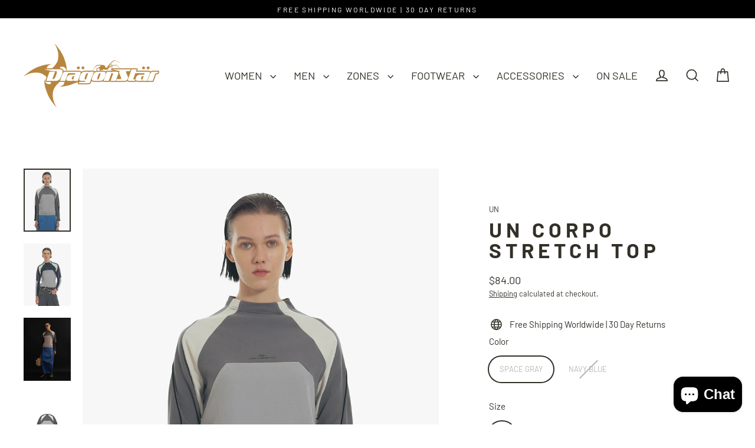

--- FILE ---
content_type: text/html; charset=utf-8
request_url: https://dsdrip.com/products/un-corpo-stretch-top
body_size: 44209
content:
<!doctype html>
<html class="no-js" lang="en" dir="ltr">
<head>
  <meta charset="utf-8">
  <meta http-equiv="X-UA-Compatible" content="IE=edge">
  <meta name="viewport" content="width=device-width,initial-scale=1">
  <meta name="theme-color" content="#111111">
  <link rel="canonical" href="https://dsdrip.com/products/un-corpo-stretch-top">
  <link rel="preconnect" href="https://cdn.shopify.com" crossorigin>
  <link rel="preconnect" href="https://fonts.shopifycdn.com" crossorigin>
  <link rel="dns-prefetch" href="https://productreviews.shopifycdn.com">
  <link rel="dns-prefetch" href="https://ajax.googleapis.com">
  <link rel="dns-prefetch" href="https://maps.googleapis.com">
  <link rel="dns-prefetch" href="https://maps.gstatic.com"><link rel="shortcut icon" href="//dsdrip.com/cdn/shop/files/favicon_logo7_32x32.png?v=1753484893" type="image/png" /><title>UN CORPO stretch top
&ndash; Dragon Star
</title>
<meta name="description" content="Design Concept UN CORPO stretch top Material Composition: Made with 240G elastic brushed blended wool Size Chart Size Length cm Chest Circumference cm Sleeve Length cm S 58 80 71 M 60 84 72.5 L 62 88 74 XL 64 92 75.5 Each brand offers a unique fit. Refer to the size chart for an ideal match. 🖤📏 Feel free to reach out t"><meta property="og:site_name" content="Dragon Star">
  <meta property="og:url" content="https://dsdrip.com/products/un-corpo-stretch-top">
  <meta property="og:title" content="UN CORPO stretch top">
  <meta property="og:type" content="product">
  <meta property="og:description" content="Design Concept UN CORPO stretch top Material Composition: Made with 240G elastic brushed blended wool Size Chart Size Length cm Chest Circumference cm Sleeve Length cm S 58 80 71 M 60 84 72.5 L 62 88 74 XL 64 92 75.5 Each brand offers a unique fit. Refer to the size chart for an ideal match. 🖤📏 Feel free to reach out t"><meta property="og:image" content="http://dsdrip.com/cdn/shop/files/set1_2_4e31793e-3eaf-457f-b105-893aa9675dcf_1200x1200.jpg?v=1715998559"><meta property="og:image" content="http://dsdrip.com/cdn/shop/files/set1_1_4f6d5e36-d915-4cfa-83cb-6c356ca2a161_1200x1200.jpg?v=1715998559"><meta property="og:image" content="http://dsdrip.com/cdn/shop/files/set1_4_25580eb5-c110-4d83-a271-ae289d90dee7_1200x1200.jpg?v=1715998559">
  <meta property="og:image:secure_url" content="https://dsdrip.com/cdn/shop/files/set1_2_4e31793e-3eaf-457f-b105-893aa9675dcf_1200x1200.jpg?v=1715998559"><meta property="og:image:secure_url" content="https://dsdrip.com/cdn/shop/files/set1_1_4f6d5e36-d915-4cfa-83cb-6c356ca2a161_1200x1200.jpg?v=1715998559"><meta property="og:image:secure_url" content="https://dsdrip.com/cdn/shop/files/set1_4_25580eb5-c110-4d83-a271-ae289d90dee7_1200x1200.jpg?v=1715998559">
  <meta name="twitter:site" content="@https://x.com/DragonStar66743">
  <meta name="twitter:card" content="summary_large_image">
  <meta name="twitter:title" content="UN CORPO stretch top">
  <meta name="twitter:description" content="Design Concept UN CORPO stretch top Material Composition: Made with 240G elastic brushed blended wool Size Chart Size Length cm Chest Circumference cm Sleeve Length cm S 58 80 71 M 60 84 72.5 L 62 88 74 XL 64 92 75.5 Each brand offers a unique fit. Refer to the size chart for an ideal match. 🖤📏 Feel free to reach out t">
<script>window.performance && window.performance.mark && window.performance.mark('shopify.content_for_header.start');</script><meta name="google-site-verification" content="dqq_uplSqs1Td-MB1nt4sPZwFcG2Gzz1c7qUSW849qw">
<meta name="google-site-verification" content="6JDnxItoqbKRwHxpJ8StpsxQuztCZwhYX4kbvL5kVfA">
<meta name="facebook-domain-verification" content="6i7etx6ai7yaxrx01u22zalb8l75hy">
<meta name="facebook-domain-verification" content="kwzk801gtzzie5bheloy172f98hz6m">
<meta id="shopify-digital-wallet" name="shopify-digital-wallet" content="/33343930504/digital_wallets/dialog">
<meta name="shopify-checkout-api-token" content="e7c5ed8507a7096fdb8fff7d074d1c9f">
<meta id="in-context-paypal-metadata" data-shop-id="33343930504" data-venmo-supported="false" data-environment="production" data-locale="en_US" data-paypal-v4="true" data-currency="USD">
<link rel="alternate" type="application/json+oembed" href="https://dsdrip.com/products/un-corpo-stretch-top.oembed">
<script async="async" src="/checkouts/internal/preloads.js?locale=en-US"></script>
<link rel="preconnect" href="https://shop.app" crossorigin="anonymous">
<script async="async" src="https://shop.app/checkouts/internal/preloads.js?locale=en-US&shop_id=33343930504" crossorigin="anonymous"></script>
<script id="apple-pay-shop-capabilities" type="application/json">{"shopId":33343930504,"countryCode":"US","currencyCode":"USD","merchantCapabilities":["supports3DS"],"merchantId":"gid:\/\/shopify\/Shop\/33343930504","merchantName":"Dragon Star","requiredBillingContactFields":["postalAddress","email","phone"],"requiredShippingContactFields":["postalAddress","email","phone"],"shippingType":"shipping","supportedNetworks":["visa","masterCard","amex","discover","elo","jcb"],"total":{"type":"pending","label":"Dragon Star","amount":"1.00"},"shopifyPaymentsEnabled":true,"supportsSubscriptions":true}</script>
<script id="shopify-features" type="application/json">{"accessToken":"e7c5ed8507a7096fdb8fff7d074d1c9f","betas":["rich-media-storefront-analytics"],"domain":"dsdrip.com","predictiveSearch":true,"shopId":33343930504,"locale":"en"}</script>
<script>var Shopify = Shopify || {};
Shopify.shop = "dragonstardrops-2.myshopify.com";
Shopify.locale = "en";
Shopify.currency = {"active":"USD","rate":"1.0"};
Shopify.country = "US";
Shopify.theme = {"name":"Streamline","id":134287163528,"schema_name":"Streamline","schema_version":"6.5.2","theme_store_id":872,"role":"main"};
Shopify.theme.handle = "null";
Shopify.theme.style = {"id":null,"handle":null};
Shopify.cdnHost = "dsdrip.com/cdn";
Shopify.routes = Shopify.routes || {};
Shopify.routes.root = "/";</script>
<script type="module">!function(o){(o.Shopify=o.Shopify||{}).modules=!0}(window);</script>
<script>!function(o){function n(){var o=[];function n(){o.push(Array.prototype.slice.apply(arguments))}return n.q=o,n}var t=o.Shopify=o.Shopify||{};t.loadFeatures=n(),t.autoloadFeatures=n()}(window);</script>
<script>
  window.ShopifyPay = window.ShopifyPay || {};
  window.ShopifyPay.apiHost = "shop.app\/pay";
  window.ShopifyPay.redirectState = null;
</script>
<script id="shop-js-analytics" type="application/json">{"pageType":"product"}</script>
<script defer="defer" async type="module" src="//dsdrip.com/cdn/shopifycloud/shop-js/modules/v2/client.init-shop-cart-sync_BN7fPSNr.en.esm.js"></script>
<script defer="defer" async type="module" src="//dsdrip.com/cdn/shopifycloud/shop-js/modules/v2/chunk.common_Cbph3Kss.esm.js"></script>
<script defer="defer" async type="module" src="//dsdrip.com/cdn/shopifycloud/shop-js/modules/v2/chunk.modal_DKumMAJ1.esm.js"></script>
<script type="module">
  await import("//dsdrip.com/cdn/shopifycloud/shop-js/modules/v2/client.init-shop-cart-sync_BN7fPSNr.en.esm.js");
await import("//dsdrip.com/cdn/shopifycloud/shop-js/modules/v2/chunk.common_Cbph3Kss.esm.js");
await import("//dsdrip.com/cdn/shopifycloud/shop-js/modules/v2/chunk.modal_DKumMAJ1.esm.js");

  window.Shopify.SignInWithShop?.initShopCartSync?.({"fedCMEnabled":true,"windoidEnabled":true});

</script>
<script defer="defer" async type="module" src="//dsdrip.com/cdn/shopifycloud/shop-js/modules/v2/client.payment-terms_BxzfvcZJ.en.esm.js"></script>
<script defer="defer" async type="module" src="//dsdrip.com/cdn/shopifycloud/shop-js/modules/v2/chunk.common_Cbph3Kss.esm.js"></script>
<script defer="defer" async type="module" src="//dsdrip.com/cdn/shopifycloud/shop-js/modules/v2/chunk.modal_DKumMAJ1.esm.js"></script>
<script type="module">
  await import("//dsdrip.com/cdn/shopifycloud/shop-js/modules/v2/client.payment-terms_BxzfvcZJ.en.esm.js");
await import("//dsdrip.com/cdn/shopifycloud/shop-js/modules/v2/chunk.common_Cbph3Kss.esm.js");
await import("//dsdrip.com/cdn/shopifycloud/shop-js/modules/v2/chunk.modal_DKumMAJ1.esm.js");

  
</script>
<script>
  window.Shopify = window.Shopify || {};
  if (!window.Shopify.featureAssets) window.Shopify.featureAssets = {};
  window.Shopify.featureAssets['shop-js'] = {"shop-cart-sync":["modules/v2/client.shop-cart-sync_CJVUk8Jm.en.esm.js","modules/v2/chunk.common_Cbph3Kss.esm.js","modules/v2/chunk.modal_DKumMAJ1.esm.js"],"init-fed-cm":["modules/v2/client.init-fed-cm_7Fvt41F4.en.esm.js","modules/v2/chunk.common_Cbph3Kss.esm.js","modules/v2/chunk.modal_DKumMAJ1.esm.js"],"init-shop-email-lookup-coordinator":["modules/v2/client.init-shop-email-lookup-coordinator_Cc088_bR.en.esm.js","modules/v2/chunk.common_Cbph3Kss.esm.js","modules/v2/chunk.modal_DKumMAJ1.esm.js"],"init-windoid":["modules/v2/client.init-windoid_hPopwJRj.en.esm.js","modules/v2/chunk.common_Cbph3Kss.esm.js","modules/v2/chunk.modal_DKumMAJ1.esm.js"],"shop-button":["modules/v2/client.shop-button_B0jaPSNF.en.esm.js","modules/v2/chunk.common_Cbph3Kss.esm.js","modules/v2/chunk.modal_DKumMAJ1.esm.js"],"shop-cash-offers":["modules/v2/client.shop-cash-offers_DPIskqss.en.esm.js","modules/v2/chunk.common_Cbph3Kss.esm.js","modules/v2/chunk.modal_DKumMAJ1.esm.js"],"shop-toast-manager":["modules/v2/client.shop-toast-manager_CK7RT69O.en.esm.js","modules/v2/chunk.common_Cbph3Kss.esm.js","modules/v2/chunk.modal_DKumMAJ1.esm.js"],"init-shop-cart-sync":["modules/v2/client.init-shop-cart-sync_BN7fPSNr.en.esm.js","modules/v2/chunk.common_Cbph3Kss.esm.js","modules/v2/chunk.modal_DKumMAJ1.esm.js"],"init-customer-accounts-sign-up":["modules/v2/client.init-customer-accounts-sign-up_CfPf4CXf.en.esm.js","modules/v2/client.shop-login-button_DeIztwXF.en.esm.js","modules/v2/chunk.common_Cbph3Kss.esm.js","modules/v2/chunk.modal_DKumMAJ1.esm.js"],"pay-button":["modules/v2/client.pay-button_CgIwFSYN.en.esm.js","modules/v2/chunk.common_Cbph3Kss.esm.js","modules/v2/chunk.modal_DKumMAJ1.esm.js"],"init-customer-accounts":["modules/v2/client.init-customer-accounts_DQ3x16JI.en.esm.js","modules/v2/client.shop-login-button_DeIztwXF.en.esm.js","modules/v2/chunk.common_Cbph3Kss.esm.js","modules/v2/chunk.modal_DKumMAJ1.esm.js"],"avatar":["modules/v2/client.avatar_BTnouDA3.en.esm.js"],"init-shop-for-new-customer-accounts":["modules/v2/client.init-shop-for-new-customer-accounts_CsZy_esa.en.esm.js","modules/v2/client.shop-login-button_DeIztwXF.en.esm.js","modules/v2/chunk.common_Cbph3Kss.esm.js","modules/v2/chunk.modal_DKumMAJ1.esm.js"],"shop-follow-button":["modules/v2/client.shop-follow-button_BRMJjgGd.en.esm.js","modules/v2/chunk.common_Cbph3Kss.esm.js","modules/v2/chunk.modal_DKumMAJ1.esm.js"],"checkout-modal":["modules/v2/client.checkout-modal_B9Drz_yf.en.esm.js","modules/v2/chunk.common_Cbph3Kss.esm.js","modules/v2/chunk.modal_DKumMAJ1.esm.js"],"shop-login-button":["modules/v2/client.shop-login-button_DeIztwXF.en.esm.js","modules/v2/chunk.common_Cbph3Kss.esm.js","modules/v2/chunk.modal_DKumMAJ1.esm.js"],"lead-capture":["modules/v2/client.lead-capture_DXYzFM3R.en.esm.js","modules/v2/chunk.common_Cbph3Kss.esm.js","modules/v2/chunk.modal_DKumMAJ1.esm.js"],"shop-login":["modules/v2/client.shop-login_CA5pJqmO.en.esm.js","modules/v2/chunk.common_Cbph3Kss.esm.js","modules/v2/chunk.modal_DKumMAJ1.esm.js"],"payment-terms":["modules/v2/client.payment-terms_BxzfvcZJ.en.esm.js","modules/v2/chunk.common_Cbph3Kss.esm.js","modules/v2/chunk.modal_DKumMAJ1.esm.js"]};
</script>
<script>(function() {
  var isLoaded = false;
  function asyncLoad() {
    if (isLoaded) return;
    isLoaded = true;
    var urls = ["https:\/\/cdn.nfcube.com\/instafeed-91baac56e82cf398261926ef4c09e8c9.js?shop=dragonstardrops-2.myshopify.com","https:\/\/sp-micro-next.b-cdn.net\/sp-micro.umd.js?shop=dragonstardrops-2.myshopify.com"];
    for (var i = 0; i < urls.length; i++) {
      var s = document.createElement('script');
      s.type = 'text/javascript';
      s.async = true;
      s.src = urls[i];
      var x = document.getElementsByTagName('script')[0];
      x.parentNode.insertBefore(s, x);
    }
  };
  if(window.attachEvent) {
    window.attachEvent('onload', asyncLoad);
  } else {
    window.addEventListener('load', asyncLoad, false);
  }
})();</script>
<script id="__st">var __st={"a":33343930504,"offset":-28800,"reqid":"e092a0a4-3288-4ce4-8e21-dda0a67f718e-1769810962","pageurl":"dsdrip.com\/products\/un-corpo-stretch-top","u":"61278ce3534b","p":"product","rtyp":"product","rid":8115888455816};</script>
<script>window.ShopifyPaypalV4VisibilityTracking = true;</script>
<script id="captcha-bootstrap">!function(){'use strict';const t='contact',e='account',n='new_comment',o=[[t,t],['blogs',n],['comments',n],[t,'customer']],c=[[e,'customer_login'],[e,'guest_login'],[e,'recover_customer_password'],[e,'create_customer']],r=t=>t.map((([t,e])=>`form[action*='/${t}']:not([data-nocaptcha='true']) input[name='form_type'][value='${e}']`)).join(','),a=t=>()=>t?[...document.querySelectorAll(t)].map((t=>t.form)):[];function s(){const t=[...o],e=r(t);return a(e)}const i='password',u='form_key',d=['recaptcha-v3-token','g-recaptcha-response','h-captcha-response',i],f=()=>{try{return window.sessionStorage}catch{return}},m='__shopify_v',_=t=>t.elements[u];function p(t,e,n=!1){try{const o=window.sessionStorage,c=JSON.parse(o.getItem(e)),{data:r}=function(t){const{data:e,action:n}=t;return t[m]||n?{data:e,action:n}:{data:t,action:n}}(c);for(const[e,n]of Object.entries(r))t.elements[e]&&(t.elements[e].value=n);n&&o.removeItem(e)}catch(o){console.error('form repopulation failed',{error:o})}}const l='form_type',E='cptcha';function T(t){t.dataset[E]=!0}const w=window,h=w.document,L='Shopify',v='ce_forms',y='captcha';let A=!1;((t,e)=>{const n=(g='f06e6c50-85a8-45c8-87d0-21a2b65856fe',I='https://cdn.shopify.com/shopifycloud/storefront-forms-hcaptcha/ce_storefront_forms_captcha_hcaptcha.v1.5.2.iife.js',D={infoText:'Protected by hCaptcha',privacyText:'Privacy',termsText:'Terms'},(t,e,n)=>{const o=w[L][v],c=o.bindForm;if(c)return c(t,g,e,D).then(n);var r;o.q.push([[t,g,e,D],n]),r=I,A||(h.body.append(Object.assign(h.createElement('script'),{id:'captcha-provider',async:!0,src:r})),A=!0)});var g,I,D;w[L]=w[L]||{},w[L][v]=w[L][v]||{},w[L][v].q=[],w[L][y]=w[L][y]||{},w[L][y].protect=function(t,e){n(t,void 0,e),T(t)},Object.freeze(w[L][y]),function(t,e,n,w,h,L){const[v,y,A,g]=function(t,e,n){const i=e?o:[],u=t?c:[],d=[...i,...u],f=r(d),m=r(i),_=r(d.filter((([t,e])=>n.includes(e))));return[a(f),a(m),a(_),s()]}(w,h,L),I=t=>{const e=t.target;return e instanceof HTMLFormElement?e:e&&e.form},D=t=>v().includes(t);t.addEventListener('submit',(t=>{const e=I(t);if(!e)return;const n=D(e)&&!e.dataset.hcaptchaBound&&!e.dataset.recaptchaBound,o=_(e),c=g().includes(e)&&(!o||!o.value);(n||c)&&t.preventDefault(),c&&!n&&(function(t){try{if(!f())return;!function(t){const e=f();if(!e)return;const n=_(t);if(!n)return;const o=n.value;o&&e.removeItem(o)}(t);const e=Array.from(Array(32),(()=>Math.random().toString(36)[2])).join('');!function(t,e){_(t)||t.append(Object.assign(document.createElement('input'),{type:'hidden',name:u})),t.elements[u].value=e}(t,e),function(t,e){const n=f();if(!n)return;const o=[...t.querySelectorAll(`input[type='${i}']`)].map((({name:t})=>t)),c=[...d,...o],r={};for(const[a,s]of new FormData(t).entries())c.includes(a)||(r[a]=s);n.setItem(e,JSON.stringify({[m]:1,action:t.action,data:r}))}(t,e)}catch(e){console.error('failed to persist form',e)}}(e),e.submit())}));const S=(t,e)=>{t&&!t.dataset[E]&&(n(t,e.some((e=>e===t))),T(t))};for(const o of['focusin','change'])t.addEventListener(o,(t=>{const e=I(t);D(e)&&S(e,y())}));const B=e.get('form_key'),M=e.get(l),P=B&&M;t.addEventListener('DOMContentLoaded',(()=>{const t=y();if(P)for(const e of t)e.elements[l].value===M&&p(e,B);[...new Set([...A(),...v().filter((t=>'true'===t.dataset.shopifyCaptcha))])].forEach((e=>S(e,t)))}))}(h,new URLSearchParams(w.location.search),n,t,e,['guest_login'])})(!0,!0)}();</script>
<script integrity="sha256-4kQ18oKyAcykRKYeNunJcIwy7WH5gtpwJnB7kiuLZ1E=" data-source-attribution="shopify.loadfeatures" defer="defer" src="//dsdrip.com/cdn/shopifycloud/storefront/assets/storefront/load_feature-a0a9edcb.js" crossorigin="anonymous"></script>
<script crossorigin="anonymous" defer="defer" src="//dsdrip.com/cdn/shopifycloud/storefront/assets/shopify_pay/storefront-65b4c6d7.js?v=20250812"></script>
<script data-source-attribution="shopify.dynamic_checkout.dynamic.init">var Shopify=Shopify||{};Shopify.PaymentButton=Shopify.PaymentButton||{isStorefrontPortableWallets:!0,init:function(){window.Shopify.PaymentButton.init=function(){};var t=document.createElement("script");t.src="https://dsdrip.com/cdn/shopifycloud/portable-wallets/latest/portable-wallets.en.js",t.type="module",document.head.appendChild(t)}};
</script>
<script data-source-attribution="shopify.dynamic_checkout.buyer_consent">
  function portableWalletsHideBuyerConsent(e){var t=document.getElementById("shopify-buyer-consent"),n=document.getElementById("shopify-subscription-policy-button");t&&n&&(t.classList.add("hidden"),t.setAttribute("aria-hidden","true"),n.removeEventListener("click",e))}function portableWalletsShowBuyerConsent(e){var t=document.getElementById("shopify-buyer-consent"),n=document.getElementById("shopify-subscription-policy-button");t&&n&&(t.classList.remove("hidden"),t.removeAttribute("aria-hidden"),n.addEventListener("click",e))}window.Shopify?.PaymentButton&&(window.Shopify.PaymentButton.hideBuyerConsent=portableWalletsHideBuyerConsent,window.Shopify.PaymentButton.showBuyerConsent=portableWalletsShowBuyerConsent);
</script>
<script>
  function portableWalletsCleanup(e){e&&e.src&&console.error("Failed to load portable wallets script "+e.src);var t=document.querySelectorAll("shopify-accelerated-checkout .shopify-payment-button__skeleton, shopify-accelerated-checkout-cart .wallet-cart-button__skeleton"),e=document.getElementById("shopify-buyer-consent");for(let e=0;e<t.length;e++)t[e].remove();e&&e.remove()}function portableWalletsNotLoadedAsModule(e){e instanceof ErrorEvent&&"string"==typeof e.message&&e.message.includes("import.meta")&&"string"==typeof e.filename&&e.filename.includes("portable-wallets")&&(window.removeEventListener("error",portableWalletsNotLoadedAsModule),window.Shopify.PaymentButton.failedToLoad=e,"loading"===document.readyState?document.addEventListener("DOMContentLoaded",window.Shopify.PaymentButton.init):window.Shopify.PaymentButton.init())}window.addEventListener("error",portableWalletsNotLoadedAsModule);
</script>

<script type="module" src="https://dsdrip.com/cdn/shopifycloud/portable-wallets/latest/portable-wallets.en.js" onError="portableWalletsCleanup(this)" crossorigin="anonymous"></script>
<script nomodule>
  document.addEventListener("DOMContentLoaded", portableWalletsCleanup);
</script>

<script id='scb4127' type='text/javascript' async='' src='https://dsdrip.com/cdn/shopifycloud/privacy-banner/storefront-banner.js'></script><link id="shopify-accelerated-checkout-styles" rel="stylesheet" media="screen" href="https://dsdrip.com/cdn/shopifycloud/portable-wallets/latest/accelerated-checkout-backwards-compat.css" crossorigin="anonymous">
<style id="shopify-accelerated-checkout-cart">
        #shopify-buyer-consent {
  margin-top: 1em;
  display: inline-block;
  width: 100%;
}

#shopify-buyer-consent.hidden {
  display: none;
}

#shopify-subscription-policy-button {
  background: none;
  border: none;
  padding: 0;
  text-decoration: underline;
  font-size: inherit;
  cursor: pointer;
}

#shopify-subscription-policy-button::before {
  box-shadow: none;
}

      </style>

<script>window.performance && window.performance.mark && window.performance.mark('shopify.content_for_header.end');</script>

  <script>
    var theme = {
      stylesheet: "//dsdrip.com/cdn/shop/t/6/assets/theme.css?v=15152597170158981601753486090",
      template: "product",
      routes: {
        home: "/",
        cart: "/cart.js",
        cartPage: "/cart",
        cartAdd: "/cart/add.js",
        cartChange: "/cart/change.js",
        predictiveSearch: "/search/suggest"
      },
      strings: {
        addToCart: "Add to cart",
        soldOut: "Sold Out",
        unavailable: "Unavailable",
        regularPrice: "Regular price",
        salePrice: "Sale price",
        inStockLabel: "In stock, ready to ship",
        oneStockLabel: "Low stock - [count] item left",
        otherStockLabel: "Low stock - [count] items left",
        willNotShipUntil: "Ready to ship [date]",
        willBeInStockAfter: "Back in stock [date]",
        waitingForStock: "Backordered, shipping soon",
        cartItems: "[count] items",
        cartConfirmDelete: "Are you sure you want to remove this item?",
        cartTermsConfirmation: "You must agree with the terms and conditions of sales to check out",
        maxQuantity: "You can only have [quantity] of [title] in your cart."
      },
      settings: {
        cartType: "drawer",
        isCustomerTemplate: false,
        moneyFormat: "${{amount}}",
        quickView: false,
        hoverProductGrid: true,
        themeName: 'Streamline',
        themeVersion: "6.5.2",
        predictiveSearchType: "product",
      }
    };

    document.documentElement.className = document.documentElement.className.replace('no-js', 'js');
  </script><style data-shopify>:root {
    --typeHeaderPrimary: Barlow;
    --typeHeaderFallback: sans-serif;
    --typeHeaderSize: 35px;
    --typeHeaderStyle: normal;
    --typeHeaderWeight: 700;
    --typeHeaderLineHeight: 1;
    --typeHeaderSpacing: 0.2em;

    --typeBasePrimary:Barlow;
    --typeBaseFallback:sans-serif;
    --typeBaseSize: 15px;
    --typeBaseWeight: 400;
    --typeBaseStyle: normal;
    --typeBaseSpacing: 0.0em;
    --typeBaseLineHeight: 1.5;

    
      --buttonRadius: 0;
    

    --iconWeight: 4px;
    --iconLinecaps: miter;
  }

  

  .hero {
    background-image: linear-gradient(100deg, #000000 40%, #212121 63%, #000000 79%);
  }

  .placeholder-content,
  .image-wrap,
  .skrim__link,
  .pswp__img--placeholder {
    background-image: linear-gradient(100deg, #ffffff 40%, #f7f7f7 63%, #ffffff 79%);
  }</style><style>
  @font-face {
  font-family: Barlow;
  font-weight: 700;
  font-style: normal;
  font-display: swap;
  src: url("//dsdrip.com/cdn/fonts/barlow/barlow_n7.691d1d11f150e857dcbc1c10ef03d825bc378d81.woff2") format("woff2"),
       url("//dsdrip.com/cdn/fonts/barlow/barlow_n7.4fdbb1cb7da0e2c2f88492243ffa2b4f91924840.woff") format("woff");
}

  @font-face {
  font-family: Barlow;
  font-weight: 400;
  font-style: normal;
  font-display: swap;
  src: url("//dsdrip.com/cdn/fonts/barlow/barlow_n4.038c60d7ea9ddb238b2f64ba6f463ba6c0b5e5ad.woff2") format("woff2"),
       url("//dsdrip.com/cdn/fonts/barlow/barlow_n4.074a9f2b990b38aec7d56c68211821e455b6d075.woff") format("woff");
}


  @font-face {
  font-family: Barlow;
  font-weight: 700;
  font-style: normal;
  font-display: swap;
  src: url("//dsdrip.com/cdn/fonts/barlow/barlow_n7.691d1d11f150e857dcbc1c10ef03d825bc378d81.woff2") format("woff2"),
       url("//dsdrip.com/cdn/fonts/barlow/barlow_n7.4fdbb1cb7da0e2c2f88492243ffa2b4f91924840.woff") format("woff");
}

  @font-face {
  font-family: Barlow;
  font-weight: 400;
  font-style: italic;
  font-display: swap;
  src: url("//dsdrip.com/cdn/fonts/barlow/barlow_i4.8c59b6445f83f078b3520bad98b24d859431b377.woff2") format("woff2"),
       url("//dsdrip.com/cdn/fonts/barlow/barlow_i4.bf7e6d69237bd02188410034976892368fd014c0.woff") format("woff");
}

  @font-face {
  font-family: Barlow;
  font-weight: 700;
  font-style: italic;
  font-display: swap;
  src: url("//dsdrip.com/cdn/fonts/barlow/barlow_i7.50e19d6cc2ba5146fa437a5a7443c76d5d730103.woff2") format("woff2"),
       url("//dsdrip.com/cdn/fonts/barlow/barlow_i7.47e9f98f1b094d912e6fd631cc3fe93d9f40964f.woff") format("woff");
}


  body,
  input,
  textarea,
  button,
  select {
    -webkit-font-smoothing: antialiased;
    -webkit-text-size-adjust: 100%;
    text-rendering: optimizeSpeed;
    font-family: var(--typeBasePrimary), var(--typeBaseFallback);
    font-size: calc(var(--typeBaseSize) * 0.85);
    font-weight: var(--typeBaseWeight);
    font-style: var(--typeBaseStyle);
    letter-spacing: var(--typeBaseSpacing);
    line-height: var(--typeBaseLineHeight);
  }

  @media only screen and (min-width: 769px) {
    body,
    input,
    textarea,
    button,
    select {
      font-size: var(--typeBaseSize);
    }
  }

  .page-container,
  .overscroll-loader {
    display: none;
  }

  h1, .h1,
  h3, .h3,
  h4, .h4,
  h5, .h5,
  h6, .h6,
  .section-header__title {
    font-family: var(--typeHeaderPrimary), var(--typeHeaderFallback);
    font-weight: var(--typeHeaderWeight);
    font-style: normal;
    letter-spacing: var(--typeHeaderSpacing);
    line-height: var(--typeHeaderLineHeight);
    word-break: break-word;

    
      text-transform: uppercase;
    
  }

  h2, .h2 {
    font-family: var(--typeBasePrimary), var(--typeBaseFallback);
    font-weight: var(--typeBaseWeight);
    letter-spacing: var(--typeBaseSpacing);
    line-height: var(--typeBaseLineHeight);
  }

  
  @keyframes pulse-fade {
    0% {
      opacity: 0;
    }
    50% {
      opacity: 1;
    }
    100% {
      opacity: 0;
    }
  }

  .splash-screen {
    box-sizing: border-box;
    display: flex;
    position: fixed;
    left: 0;
    top: 0;
    right: 0;
    bottom: 0;
    align-items: center;
    justify-content: center;
    z-index: 10001;
    background-color: #ffffff;
  }

  .splash-screen__loader {
    max-width: 100px;
  }

  @media only screen and (min-width: 769px) {
    .splash-screen__loader {
      max-width: 100px;
    }
  }

  .splash-screen img {
    display: block;
    max-width: 100%;
    border: 0 none;
    height: auto;
    animation: pulse-fade 0.4s infinite linear;
  }

  .loader-text {
    letter-spacing: 0.2em;
    font-size: 1.5em;
    text-transform: uppercase;
    animation: pulse-fade 0.4s infinite linear;
  }

  .loader-logo {
    display: none;
    position: fixed;
    left: 0;
    top: 0;
    right: 0;
    bottom: 0;
    align-items: center;
    justify-content: center;
    background-color: #ffffff;
    z-index: 6000;
  }

  .loader-logo__img {
    display: block;
  }

  .transition-body {
    opacity: 0;
  }

  .btn--loading span:after {
    content: "Loading";
  }
</style>
<link href="//dsdrip.com/cdn/shop/t/6/assets/theme.css?v=15152597170158981601753486090" rel="stylesheet" type="text/css" media="all" />
<link rel="stylesheet" href="//dsdrip.com/cdn/shop/t/6/assets/country-flags.css"><script src="//dsdrip.com/cdn/shop/t/6/assets/vendor-v6.js" defer="defer"></script>
  <script src="//dsdrip.com/cdn/shop/t/6/assets/theme.js?v=73629054789596625931726527006" defer="defer"></script>
<script src="https://cdn.shopify.com/extensions/e8878072-2f6b-4e89-8082-94b04320908d/inbox-1254/assets/inbox-chat-loader.js" type="text/javascript" defer="defer"></script>
<link href="https://monorail-edge.shopifysvc.com" rel="dns-prefetch">
<script>(function(){if ("sendBeacon" in navigator && "performance" in window) {try {var session_token_from_headers = performance.getEntriesByType('navigation')[0].serverTiming.find(x => x.name == '_s').description;} catch {var session_token_from_headers = undefined;}var session_cookie_matches = document.cookie.match(/_shopify_s=([^;]*)/);var session_token_from_cookie = session_cookie_matches && session_cookie_matches.length === 2 ? session_cookie_matches[1] : "";var session_token = session_token_from_headers || session_token_from_cookie || "";function handle_abandonment_event(e) {var entries = performance.getEntries().filter(function(entry) {return /monorail-edge.shopifysvc.com/.test(entry.name);});if (!window.abandonment_tracked && entries.length === 0) {window.abandonment_tracked = true;var currentMs = Date.now();var navigation_start = performance.timing.navigationStart;var payload = {shop_id: 33343930504,url: window.location.href,navigation_start,duration: currentMs - navigation_start,session_token,page_type: "product"};window.navigator.sendBeacon("https://monorail-edge.shopifysvc.com/v1/produce", JSON.stringify({schema_id: "online_store_buyer_site_abandonment/1.1",payload: payload,metadata: {event_created_at_ms: currentMs,event_sent_at_ms: currentMs}}));}}window.addEventListener('pagehide', handle_abandonment_event);}}());</script>
<script id="web-pixels-manager-setup">(function e(e,d,r,n,o){if(void 0===o&&(o={}),!Boolean(null===(a=null===(i=window.Shopify)||void 0===i?void 0:i.analytics)||void 0===a?void 0:a.replayQueue)){var i,a;window.Shopify=window.Shopify||{};var t=window.Shopify;t.analytics=t.analytics||{};var s=t.analytics;s.replayQueue=[],s.publish=function(e,d,r){return s.replayQueue.push([e,d,r]),!0};try{self.performance.mark("wpm:start")}catch(e){}var l=function(){var e={modern:/Edge?\/(1{2}[4-9]|1[2-9]\d|[2-9]\d{2}|\d{4,})\.\d+(\.\d+|)|Firefox\/(1{2}[4-9]|1[2-9]\d|[2-9]\d{2}|\d{4,})\.\d+(\.\d+|)|Chrom(ium|e)\/(9{2}|\d{3,})\.\d+(\.\d+|)|(Maci|X1{2}).+ Version\/(15\.\d+|(1[6-9]|[2-9]\d|\d{3,})\.\d+)([,.]\d+|)( \(\w+\)|)( Mobile\/\w+|) Safari\/|Chrome.+OPR\/(9{2}|\d{3,})\.\d+\.\d+|(CPU[ +]OS|iPhone[ +]OS|CPU[ +]iPhone|CPU IPhone OS|CPU iPad OS)[ +]+(15[._]\d+|(1[6-9]|[2-9]\d|\d{3,})[._]\d+)([._]\d+|)|Android:?[ /-](13[3-9]|1[4-9]\d|[2-9]\d{2}|\d{4,})(\.\d+|)(\.\d+|)|Android.+Firefox\/(13[5-9]|1[4-9]\d|[2-9]\d{2}|\d{4,})\.\d+(\.\d+|)|Android.+Chrom(ium|e)\/(13[3-9]|1[4-9]\d|[2-9]\d{2}|\d{4,})\.\d+(\.\d+|)|SamsungBrowser\/([2-9]\d|\d{3,})\.\d+/,legacy:/Edge?\/(1[6-9]|[2-9]\d|\d{3,})\.\d+(\.\d+|)|Firefox\/(5[4-9]|[6-9]\d|\d{3,})\.\d+(\.\d+|)|Chrom(ium|e)\/(5[1-9]|[6-9]\d|\d{3,})\.\d+(\.\d+|)([\d.]+$|.*Safari\/(?![\d.]+ Edge\/[\d.]+$))|(Maci|X1{2}).+ Version\/(10\.\d+|(1[1-9]|[2-9]\d|\d{3,})\.\d+)([,.]\d+|)( \(\w+\)|)( Mobile\/\w+|) Safari\/|Chrome.+OPR\/(3[89]|[4-9]\d|\d{3,})\.\d+\.\d+|(CPU[ +]OS|iPhone[ +]OS|CPU[ +]iPhone|CPU IPhone OS|CPU iPad OS)[ +]+(10[._]\d+|(1[1-9]|[2-9]\d|\d{3,})[._]\d+)([._]\d+|)|Android:?[ /-](13[3-9]|1[4-9]\d|[2-9]\d{2}|\d{4,})(\.\d+|)(\.\d+|)|Mobile Safari.+OPR\/([89]\d|\d{3,})\.\d+\.\d+|Android.+Firefox\/(13[5-9]|1[4-9]\d|[2-9]\d{2}|\d{4,})\.\d+(\.\d+|)|Android.+Chrom(ium|e)\/(13[3-9]|1[4-9]\d|[2-9]\d{2}|\d{4,})\.\d+(\.\d+|)|Android.+(UC? ?Browser|UCWEB|U3)[ /]?(15\.([5-9]|\d{2,})|(1[6-9]|[2-9]\d|\d{3,})\.\d+)\.\d+|SamsungBrowser\/(5\.\d+|([6-9]|\d{2,})\.\d+)|Android.+MQ{2}Browser\/(14(\.(9|\d{2,})|)|(1[5-9]|[2-9]\d|\d{3,})(\.\d+|))(\.\d+|)|K[Aa][Ii]OS\/(3\.\d+|([4-9]|\d{2,})\.\d+)(\.\d+|)/},d=e.modern,r=e.legacy,n=navigator.userAgent;return n.match(d)?"modern":n.match(r)?"legacy":"unknown"}(),u="modern"===l?"modern":"legacy",c=(null!=n?n:{modern:"",legacy:""})[u],f=function(e){return[e.baseUrl,"/wpm","/b",e.hashVersion,"modern"===e.buildTarget?"m":"l",".js"].join("")}({baseUrl:d,hashVersion:r,buildTarget:u}),m=function(e){var d=e.version,r=e.bundleTarget,n=e.surface,o=e.pageUrl,i=e.monorailEndpoint;return{emit:function(e){var a=e.status,t=e.errorMsg,s=(new Date).getTime(),l=JSON.stringify({metadata:{event_sent_at_ms:s},events:[{schema_id:"web_pixels_manager_load/3.1",payload:{version:d,bundle_target:r,page_url:o,status:a,surface:n,error_msg:t},metadata:{event_created_at_ms:s}}]});if(!i)return console&&console.warn&&console.warn("[Web Pixels Manager] No Monorail endpoint provided, skipping logging."),!1;try{return self.navigator.sendBeacon.bind(self.navigator)(i,l)}catch(e){}var u=new XMLHttpRequest;try{return u.open("POST",i,!0),u.setRequestHeader("Content-Type","text/plain"),u.send(l),!0}catch(e){return console&&console.warn&&console.warn("[Web Pixels Manager] Got an unhandled error while logging to Monorail."),!1}}}}({version:r,bundleTarget:l,surface:e.surface,pageUrl:self.location.href,monorailEndpoint:e.monorailEndpoint});try{o.browserTarget=l,function(e){var d=e.src,r=e.async,n=void 0===r||r,o=e.onload,i=e.onerror,a=e.sri,t=e.scriptDataAttributes,s=void 0===t?{}:t,l=document.createElement("script"),u=document.querySelector("head"),c=document.querySelector("body");if(l.async=n,l.src=d,a&&(l.integrity=a,l.crossOrigin="anonymous"),s)for(var f in s)if(Object.prototype.hasOwnProperty.call(s,f))try{l.dataset[f]=s[f]}catch(e){}if(o&&l.addEventListener("load",o),i&&l.addEventListener("error",i),u)u.appendChild(l);else{if(!c)throw new Error("Did not find a head or body element to append the script");c.appendChild(l)}}({src:f,async:!0,onload:function(){if(!function(){var e,d;return Boolean(null===(d=null===(e=window.Shopify)||void 0===e?void 0:e.analytics)||void 0===d?void 0:d.initialized)}()){var d=window.webPixelsManager.init(e)||void 0;if(d){var r=window.Shopify.analytics;r.replayQueue.forEach((function(e){var r=e[0],n=e[1],o=e[2];d.publishCustomEvent(r,n,o)})),r.replayQueue=[],r.publish=d.publishCustomEvent,r.visitor=d.visitor,r.initialized=!0}}},onerror:function(){return m.emit({status:"failed",errorMsg:"".concat(f," has failed to load")})},sri:function(e){var d=/^sha384-[A-Za-z0-9+/=]+$/;return"string"==typeof e&&d.test(e)}(c)?c:"",scriptDataAttributes:o}),m.emit({status:"loading"})}catch(e){m.emit({status:"failed",errorMsg:(null==e?void 0:e.message)||"Unknown error"})}}})({shopId: 33343930504,storefrontBaseUrl: "https://dsdrip.com",extensionsBaseUrl: "https://extensions.shopifycdn.com/cdn/shopifycloud/web-pixels-manager",monorailEndpoint: "https://monorail-edge.shopifysvc.com/unstable/produce_batch",surface: "storefront-renderer",enabledBetaFlags: ["2dca8a86"],webPixelsConfigList: [{"id":"1120600200","configuration":"{\"tagID\":\"2613747138618\"}","eventPayloadVersion":"v1","runtimeContext":"STRICT","scriptVersion":"18031546ee651571ed29edbe71a3550b","type":"APP","apiClientId":3009811,"privacyPurposes":["ANALYTICS","MARKETING","SALE_OF_DATA"],"dataSharingAdjustments":{"protectedCustomerApprovalScopes":["read_customer_address","read_customer_email","read_customer_name","read_customer_personal_data","read_customer_phone"]}},{"id":"782172296","configuration":"{\"backendUrl\":\"https:\\\/\\\/api.salespop.com\",\"shopifyDomain\":\"dragonstardrops-2.myshopify.com\"}","eventPayloadVersion":"v1","runtimeContext":"STRICT","scriptVersion":"bb83dd074d22fef7d4e3cfe7cac23089","type":"APP","apiClientId":1869884,"privacyPurposes":["ANALYTICS"],"dataSharingAdjustments":{"protectedCustomerApprovalScopes":["read_customer_address","read_customer_name","read_customer_personal_data"]}},{"id":"532217992","configuration":"{\"pixelCode\":\"CSQS42RC77U71GVBJCUG\"}","eventPayloadVersion":"v1","runtimeContext":"STRICT","scriptVersion":"22e92c2ad45662f435e4801458fb78cc","type":"APP","apiClientId":4383523,"privacyPurposes":["ANALYTICS","MARKETING","SALE_OF_DATA"],"dataSharingAdjustments":{"protectedCustomerApprovalScopes":["read_customer_address","read_customer_email","read_customer_name","read_customer_personal_data","read_customer_phone"]}},{"id":"429064328","configuration":"{\"config\":\"{\\\"pixel_id\\\":\\\"AW-468254247\\\",\\\"target_country\\\":\\\"US\\\",\\\"gtag_events\\\":[{\\\"type\\\":\\\"search\\\",\\\"action_label\\\":\\\"AW-468254247\\\/G7w9CKzS0-ACEKf8o98B\\\"},{\\\"type\\\":\\\"begin_checkout\\\",\\\"action_label\\\":\\\"AW-468254247\\\/Bu5nCKnS0-ACEKf8o98B\\\"},{\\\"type\\\":\\\"view_item\\\",\\\"action_label\\\":[\\\"AW-468254247\\\/Z9zjCKPS0-ACEKf8o98B\\\",\\\"MC-DC59KTERVJ\\\"]},{\\\"type\\\":\\\"purchase\\\",\\\"action_label\\\":[\\\"AW-468254247\\\/wfePCKDS0-ACEKf8o98B\\\",\\\"MC-DC59KTERVJ\\\"]},{\\\"type\\\":\\\"page_view\\\",\\\"action_label\\\":[\\\"AW-468254247\\\/tHnkCJ3S0-ACEKf8o98B\\\",\\\"MC-DC59KTERVJ\\\"]},{\\\"type\\\":\\\"add_payment_info\\\",\\\"action_label\\\":\\\"AW-468254247\\\/cuBSCK_S0-ACEKf8o98B\\\"},{\\\"type\\\":\\\"add_to_cart\\\",\\\"action_label\\\":\\\"AW-468254247\\\/GWOeCKbS0-ACEKf8o98B\\\"}],\\\"enable_monitoring_mode\\\":false}\"}","eventPayloadVersion":"v1","runtimeContext":"OPEN","scriptVersion":"b2a88bafab3e21179ed38636efcd8a93","type":"APP","apiClientId":1780363,"privacyPurposes":[],"dataSharingAdjustments":{"protectedCustomerApprovalScopes":["read_customer_address","read_customer_email","read_customer_name","read_customer_personal_data","read_customer_phone"]}},{"id":"134709384","configuration":"{\"pixel_id\":\"284056249707694\",\"pixel_type\":\"facebook_pixel\",\"metaapp_system_user_token\":\"-\"}","eventPayloadVersion":"v1","runtimeContext":"OPEN","scriptVersion":"ca16bc87fe92b6042fbaa3acc2fbdaa6","type":"APP","apiClientId":2329312,"privacyPurposes":["ANALYTICS","MARKETING","SALE_OF_DATA"],"dataSharingAdjustments":{"protectedCustomerApprovalScopes":["read_customer_address","read_customer_email","read_customer_name","read_customer_personal_data","read_customer_phone"]}},{"id":"78545032","eventPayloadVersion":"v1","runtimeContext":"LAX","scriptVersion":"1","type":"CUSTOM","privacyPurposes":["ANALYTICS"],"name":"Google Analytics tag (migrated)"},{"id":"shopify-app-pixel","configuration":"{}","eventPayloadVersion":"v1","runtimeContext":"STRICT","scriptVersion":"0450","apiClientId":"shopify-pixel","type":"APP","privacyPurposes":["ANALYTICS","MARKETING"]},{"id":"shopify-custom-pixel","eventPayloadVersion":"v1","runtimeContext":"LAX","scriptVersion":"0450","apiClientId":"shopify-pixel","type":"CUSTOM","privacyPurposes":["ANALYTICS","MARKETING"]}],isMerchantRequest: false,initData: {"shop":{"name":"Dragon Star","paymentSettings":{"currencyCode":"USD"},"myshopifyDomain":"dragonstardrops-2.myshopify.com","countryCode":"US","storefrontUrl":"https:\/\/dsdrip.com"},"customer":null,"cart":null,"checkout":null,"productVariants":[{"price":{"amount":84.0,"currencyCode":"USD"},"product":{"title":"UN CORPO stretch top","vendor":"UN","id":"8115888455816","untranslatedTitle":"UN CORPO stretch top","url":"\/products\/un-corpo-stretch-top","type":"Sweatshirt"},"id":"42393767346312","image":{"src":"\/\/dsdrip.com\/cdn\/shop\/files\/set1_2_4e31793e-3eaf-457f-b105-893aa9675dcf.jpg?v=1715998559"},"sku":"3443734","title":"SPACE GRAY \/ S","untranslatedTitle":"SPACE GRAY \/ S"},{"price":{"amount":84.0,"currencyCode":"USD"},"product":{"title":"UN CORPO stretch top","vendor":"UN","id":"8115888455816","untranslatedTitle":"UN CORPO stretch top","url":"\/products\/un-corpo-stretch-top","type":"Sweatshirt"},"id":"42393767379080","image":{"src":"\/\/dsdrip.com\/cdn\/shop\/files\/set1_2_4e31793e-3eaf-457f-b105-893aa9675dcf.jpg?v=1715998559"},"sku":"3443735","title":"SPACE GRAY \/ M","untranslatedTitle":"SPACE GRAY \/ M"},{"price":{"amount":84.0,"currencyCode":"USD"},"product":{"title":"UN CORPO stretch top","vendor":"UN","id":"8115888455816","untranslatedTitle":"UN CORPO stretch top","url":"\/products\/un-corpo-stretch-top","type":"Sweatshirt"},"id":"42393767411848","image":{"src":"\/\/dsdrip.com\/cdn\/shop\/files\/set1_2_4e31793e-3eaf-457f-b105-893aa9675dcf.jpg?v=1715998559"},"sku":"3443736","title":"SPACE GRAY \/ L","untranslatedTitle":"SPACE GRAY \/ L"},{"price":{"amount":84.0,"currencyCode":"USD"},"product":{"title":"UN CORPO stretch top","vendor":"UN","id":"8115888455816","untranslatedTitle":"UN CORPO stretch top","url":"\/products\/un-corpo-stretch-top","type":"Sweatshirt"},"id":"42393767444616","image":{"src":"\/\/dsdrip.com\/cdn\/shop\/files\/set1_2_4e31793e-3eaf-457f-b105-893aa9675dcf.jpg?v=1715998559"},"sku":"3443737","title":"SPACE GRAY \/ XL","untranslatedTitle":"SPACE GRAY \/ XL"},{"price":{"amount":84.0,"currencyCode":"USD"},"product":{"title":"UN CORPO stretch top","vendor":"UN","id":"8115888455816","untranslatedTitle":"UN CORPO stretch top","url":"\/products\/un-corpo-stretch-top","type":"Sweatshirt"},"id":"42393767477384","image":{"src":"\/\/dsdrip.com\/cdn\/shop\/files\/set1_1_4f6d5e36-d915-4cfa-83cb-6c356ca2a161.jpg?v=1715998559"},"sku":"3443738","title":"NAVY BLUE \/ S","untranslatedTitle":"NAVY BLUE \/ S"},{"price":{"amount":84.0,"currencyCode":"USD"},"product":{"title":"UN CORPO stretch top","vendor":"UN","id":"8115888455816","untranslatedTitle":"UN CORPO stretch top","url":"\/products\/un-corpo-stretch-top","type":"Sweatshirt"},"id":"42393767510152","image":{"src":"\/\/dsdrip.com\/cdn\/shop\/files\/set1_1_4f6d5e36-d915-4cfa-83cb-6c356ca2a161.jpg?v=1715998559"},"sku":"3443739","title":"NAVY BLUE \/ M","untranslatedTitle":"NAVY BLUE \/ M"},{"price":{"amount":84.0,"currencyCode":"USD"},"product":{"title":"UN CORPO stretch top","vendor":"UN","id":"8115888455816","untranslatedTitle":"UN CORPO stretch top","url":"\/products\/un-corpo-stretch-top","type":"Sweatshirt"},"id":"42393767542920","image":{"src":"\/\/dsdrip.com\/cdn\/shop\/files\/set1_1_4f6d5e36-d915-4cfa-83cb-6c356ca2a161.jpg?v=1715998559"},"sku":"3443740","title":"NAVY BLUE \/ L","untranslatedTitle":"NAVY BLUE \/ L"},{"price":{"amount":84.0,"currencyCode":"USD"},"product":{"title":"UN CORPO stretch top","vendor":"UN","id":"8115888455816","untranslatedTitle":"UN CORPO stretch top","url":"\/products\/un-corpo-stretch-top","type":"Sweatshirt"},"id":"42393767575688","image":{"src":"\/\/dsdrip.com\/cdn\/shop\/files\/set1_1_4f6d5e36-d915-4cfa-83cb-6c356ca2a161.jpg?v=1715998559"},"sku":"3443741","title":"NAVY BLUE \/ XL","untranslatedTitle":"NAVY BLUE \/ XL"}],"purchasingCompany":null},},"https://dsdrip.com/cdn","1d2a099fw23dfb22ep557258f5m7a2edbae",{"modern":"","legacy":""},{"shopId":"33343930504","storefrontBaseUrl":"https:\/\/dsdrip.com","extensionBaseUrl":"https:\/\/extensions.shopifycdn.com\/cdn\/shopifycloud\/web-pixels-manager","surface":"storefront-renderer","enabledBetaFlags":"[\"2dca8a86\"]","isMerchantRequest":"false","hashVersion":"1d2a099fw23dfb22ep557258f5m7a2edbae","publish":"custom","events":"[[\"page_viewed\",{}],[\"product_viewed\",{\"productVariant\":{\"price\":{\"amount\":84.0,\"currencyCode\":\"USD\"},\"product\":{\"title\":\"UN CORPO stretch top\",\"vendor\":\"UN\",\"id\":\"8115888455816\",\"untranslatedTitle\":\"UN CORPO stretch top\",\"url\":\"\/products\/un-corpo-stretch-top\",\"type\":\"Sweatshirt\"},\"id\":\"42393767346312\",\"image\":{\"src\":\"\/\/dsdrip.com\/cdn\/shop\/files\/set1_2_4e31793e-3eaf-457f-b105-893aa9675dcf.jpg?v=1715998559\"},\"sku\":\"3443734\",\"title\":\"SPACE GRAY \/ S\",\"untranslatedTitle\":\"SPACE GRAY \/ S\"}}]]"});</script><script>
  window.ShopifyAnalytics = window.ShopifyAnalytics || {};
  window.ShopifyAnalytics.meta = window.ShopifyAnalytics.meta || {};
  window.ShopifyAnalytics.meta.currency = 'USD';
  var meta = {"product":{"id":8115888455816,"gid":"gid:\/\/shopify\/Product\/8115888455816","vendor":"UN","type":"Sweatshirt","handle":"un-corpo-stretch-top","variants":[{"id":42393767346312,"price":8400,"name":"UN CORPO stretch top - SPACE GRAY \/ S","public_title":"SPACE GRAY \/ S","sku":"3443734"},{"id":42393767379080,"price":8400,"name":"UN CORPO stretch top - SPACE GRAY \/ M","public_title":"SPACE GRAY \/ M","sku":"3443735"},{"id":42393767411848,"price":8400,"name":"UN CORPO stretch top - SPACE GRAY \/ L","public_title":"SPACE GRAY \/ L","sku":"3443736"},{"id":42393767444616,"price":8400,"name":"UN CORPO stretch top - SPACE GRAY \/ XL","public_title":"SPACE GRAY \/ XL","sku":"3443737"},{"id":42393767477384,"price":8400,"name":"UN CORPO stretch top - NAVY BLUE \/ S","public_title":"NAVY BLUE \/ S","sku":"3443738"},{"id":42393767510152,"price":8400,"name":"UN CORPO stretch top - NAVY BLUE \/ M","public_title":"NAVY BLUE \/ M","sku":"3443739"},{"id":42393767542920,"price":8400,"name":"UN CORPO stretch top - NAVY BLUE \/ L","public_title":"NAVY BLUE \/ L","sku":"3443740"},{"id":42393767575688,"price":8400,"name":"UN CORPO stretch top - NAVY BLUE \/ XL","public_title":"NAVY BLUE \/ XL","sku":"3443741"}],"remote":false},"page":{"pageType":"product","resourceType":"product","resourceId":8115888455816,"requestId":"e092a0a4-3288-4ce4-8e21-dda0a67f718e-1769810962"}};
  for (var attr in meta) {
    window.ShopifyAnalytics.meta[attr] = meta[attr];
  }
</script>
<script class="analytics">
  (function () {
    var customDocumentWrite = function(content) {
      var jquery = null;

      if (window.jQuery) {
        jquery = window.jQuery;
      } else if (window.Checkout && window.Checkout.$) {
        jquery = window.Checkout.$;
      }

      if (jquery) {
        jquery('body').append(content);
      }
    };

    var hasLoggedConversion = function(token) {
      if (token) {
        return document.cookie.indexOf('loggedConversion=' + token) !== -1;
      }
      return false;
    }

    var setCookieIfConversion = function(token) {
      if (token) {
        var twoMonthsFromNow = new Date(Date.now());
        twoMonthsFromNow.setMonth(twoMonthsFromNow.getMonth() + 2);

        document.cookie = 'loggedConversion=' + token + '; expires=' + twoMonthsFromNow;
      }
    }

    var trekkie = window.ShopifyAnalytics.lib = window.trekkie = window.trekkie || [];
    if (trekkie.integrations) {
      return;
    }
    trekkie.methods = [
      'identify',
      'page',
      'ready',
      'track',
      'trackForm',
      'trackLink'
    ];
    trekkie.factory = function(method) {
      return function() {
        var args = Array.prototype.slice.call(arguments);
        args.unshift(method);
        trekkie.push(args);
        return trekkie;
      };
    };
    for (var i = 0; i < trekkie.methods.length; i++) {
      var key = trekkie.methods[i];
      trekkie[key] = trekkie.factory(key);
    }
    trekkie.load = function(config) {
      trekkie.config = config || {};
      trekkie.config.initialDocumentCookie = document.cookie;
      var first = document.getElementsByTagName('script')[0];
      var script = document.createElement('script');
      script.type = 'text/javascript';
      script.onerror = function(e) {
        var scriptFallback = document.createElement('script');
        scriptFallback.type = 'text/javascript';
        scriptFallback.onerror = function(error) {
                var Monorail = {
      produce: function produce(monorailDomain, schemaId, payload) {
        var currentMs = new Date().getTime();
        var event = {
          schema_id: schemaId,
          payload: payload,
          metadata: {
            event_created_at_ms: currentMs,
            event_sent_at_ms: currentMs
          }
        };
        return Monorail.sendRequest("https://" + monorailDomain + "/v1/produce", JSON.stringify(event));
      },
      sendRequest: function sendRequest(endpointUrl, payload) {
        // Try the sendBeacon API
        if (window && window.navigator && typeof window.navigator.sendBeacon === 'function' && typeof window.Blob === 'function' && !Monorail.isIos12()) {
          var blobData = new window.Blob([payload], {
            type: 'text/plain'
          });

          if (window.navigator.sendBeacon(endpointUrl, blobData)) {
            return true;
          } // sendBeacon was not successful

        } // XHR beacon

        var xhr = new XMLHttpRequest();

        try {
          xhr.open('POST', endpointUrl);
          xhr.setRequestHeader('Content-Type', 'text/plain');
          xhr.send(payload);
        } catch (e) {
          console.log(e);
        }

        return false;
      },
      isIos12: function isIos12() {
        return window.navigator.userAgent.lastIndexOf('iPhone; CPU iPhone OS 12_') !== -1 || window.navigator.userAgent.lastIndexOf('iPad; CPU OS 12_') !== -1;
      }
    };
    Monorail.produce('monorail-edge.shopifysvc.com',
      'trekkie_storefront_load_errors/1.1',
      {shop_id: 33343930504,
      theme_id: 134287163528,
      app_name: "storefront",
      context_url: window.location.href,
      source_url: "//dsdrip.com/cdn/s/trekkie.storefront.c59ea00e0474b293ae6629561379568a2d7c4bba.min.js"});

        };
        scriptFallback.async = true;
        scriptFallback.src = '//dsdrip.com/cdn/s/trekkie.storefront.c59ea00e0474b293ae6629561379568a2d7c4bba.min.js';
        first.parentNode.insertBefore(scriptFallback, first);
      };
      script.async = true;
      script.src = '//dsdrip.com/cdn/s/trekkie.storefront.c59ea00e0474b293ae6629561379568a2d7c4bba.min.js';
      first.parentNode.insertBefore(script, first);
    };
    trekkie.load(
      {"Trekkie":{"appName":"storefront","development":false,"defaultAttributes":{"shopId":33343930504,"isMerchantRequest":null,"themeId":134287163528,"themeCityHash":"4204950538453754500","contentLanguage":"en","currency":"USD","eventMetadataId":"457eca61-f3f2-43c1-a661-32eebaaee119"},"isServerSideCookieWritingEnabled":true,"monorailRegion":"shop_domain","enabledBetaFlags":["65f19447","b5387b81"]},"Session Attribution":{},"S2S":{"facebookCapiEnabled":true,"source":"trekkie-storefront-renderer","apiClientId":580111}}
    );

    var loaded = false;
    trekkie.ready(function() {
      if (loaded) return;
      loaded = true;

      window.ShopifyAnalytics.lib = window.trekkie;

      var originalDocumentWrite = document.write;
      document.write = customDocumentWrite;
      try { window.ShopifyAnalytics.merchantGoogleAnalytics.call(this); } catch(error) {};
      document.write = originalDocumentWrite;

      window.ShopifyAnalytics.lib.page(null,{"pageType":"product","resourceType":"product","resourceId":8115888455816,"requestId":"e092a0a4-3288-4ce4-8e21-dda0a67f718e-1769810962","shopifyEmitted":true});

      var match = window.location.pathname.match(/checkouts\/(.+)\/(thank_you|post_purchase)/)
      var token = match? match[1]: undefined;
      if (!hasLoggedConversion(token)) {
        setCookieIfConversion(token);
        window.ShopifyAnalytics.lib.track("Viewed Product",{"currency":"USD","variantId":42393767346312,"productId":8115888455816,"productGid":"gid:\/\/shopify\/Product\/8115888455816","name":"UN CORPO stretch top - SPACE GRAY \/ S","price":"84.00","sku":"3443734","brand":"UN","variant":"SPACE GRAY \/ S","category":"Sweatshirt","nonInteraction":true,"remote":false},undefined,undefined,{"shopifyEmitted":true});
      window.ShopifyAnalytics.lib.track("monorail:\/\/trekkie_storefront_viewed_product\/1.1",{"currency":"USD","variantId":42393767346312,"productId":8115888455816,"productGid":"gid:\/\/shopify\/Product\/8115888455816","name":"UN CORPO stretch top - SPACE GRAY \/ S","price":"84.00","sku":"3443734","brand":"UN","variant":"SPACE GRAY \/ S","category":"Sweatshirt","nonInteraction":true,"remote":false,"referer":"https:\/\/dsdrip.com\/products\/un-corpo-stretch-top"});
      }
    });


        var eventsListenerScript = document.createElement('script');
        eventsListenerScript.async = true;
        eventsListenerScript.src = "//dsdrip.com/cdn/shopifycloud/storefront/assets/shop_events_listener-3da45d37.js";
        document.getElementsByTagName('head')[0].appendChild(eventsListenerScript);

})();</script>
  <script>
  if (!window.ga || (window.ga && typeof window.ga !== 'function')) {
    window.ga = function ga() {
      (window.ga.q = window.ga.q || []).push(arguments);
      if (window.Shopify && window.Shopify.analytics && typeof window.Shopify.analytics.publish === 'function') {
        window.Shopify.analytics.publish("ga_stub_called", {}, {sendTo: "google_osp_migration"});
      }
      console.error("Shopify's Google Analytics stub called with:", Array.from(arguments), "\nSee https://help.shopify.com/manual/promoting-marketing/pixels/pixel-migration#google for more information.");
    };
    if (window.Shopify && window.Shopify.analytics && typeof window.Shopify.analytics.publish === 'function') {
      window.Shopify.analytics.publish("ga_stub_initialized", {}, {sendTo: "google_osp_migration"});
    }
  }
</script>
<script
  defer
  src="https://dsdrip.com/cdn/shopifycloud/perf-kit/shopify-perf-kit-3.1.0.min.js"
  data-application="storefront-renderer"
  data-shop-id="33343930504"
  data-render-region="gcp-us-central1"
  data-page-type="product"
  data-theme-instance-id="134287163528"
  data-theme-name="Streamline"
  data-theme-version="6.5.2"
  data-monorail-region="shop_domain"
  data-resource-timing-sampling-rate="10"
  data-shs="true"
  data-shs-beacon="true"
  data-shs-export-with-fetch="true"
  data-shs-logs-sample-rate="1"
  data-shs-beacon-endpoint="https://dsdrip.com/api/collect"
></script>
</head>

<body class="template-product" ontouchstart="return true;" data-transitions="true" data-animate_underlines="true" data-animate_images="true" data-button_style="square" data-type_product_capitalize="false" data-type_header_capitalize="true" data-product_image_scatter="false" data-button_type_style="caps">
  <div id="OverscrollLoader" class="overscroll-loader" aria-hidden="true">
    <svg aria-hidden="true" focusable="false" role="presentation" class="icon icon--full-color icon-loader--full-color"><path class="icon-loader__close" d="m19 17.61 27.12 27.13m0-27.12L19 44.74"/><path class="icon-loader__path" d="M40 90a40 40 0 1 1 20 0"/></svg>
  </div>

  <div class="root"><script>window.setTimeout(function() { document.body.className += " loaded"; }, 25);</script><div class="splash-screen"><div class="splash-screen__loader">
          





<image-element data-aos="image-fade-in" data-aos-offset="150">


  
<img src="//dsdrip.com/cdn/shop/files/DS_Logo_7_COLORED-04_small_8adcc0d1-3e61-4631-b05b-2e5337979a5f.png?v=1753484756&amp;width=2004" alt="" srcset="//dsdrip.com/cdn/shop/files/DS_Logo_7_COLORED-04_small_8adcc0d1-3e61-4631-b05b-2e5337979a5f.png?v=1753484756&amp;width=100 100w, //dsdrip.com/cdn/shop/files/DS_Logo_7_COLORED-04_small_8adcc0d1-3e61-4631-b05b-2e5337979a5f.png?v=1753484756&amp;width=200 200w" width="2004" height="2000.0" loading="lazy" class="loader-logo__img small--hide image-element" sizes="100px" aria-hidden="true" style="max-height: 99.8003992015968px;max-width: 100px;">
  


</image-element>




<image-element data-aos="image-fade-in" data-aos-offset="150">


  
<img src="//dsdrip.com/cdn/shop/files/DS_Logo_7_COLORED-04_small_8adcc0d1-3e61-4631-b05b-2e5337979a5f.png?v=1753484756&amp;width=200" alt="" srcset="//dsdrip.com/cdn/shop/files/DS_Logo_7_COLORED-04_small_8adcc0d1-3e61-4631-b05b-2e5337979a5f.png?v=1753484756&amp;width=100 100w, //dsdrip.com/cdn/shop/files/DS_Logo_7_COLORED-04_small_8adcc0d1-3e61-4631-b05b-2e5337979a5f.png?v=1753484756&amp;width=200 200w" width="200" height="199.6007984031936" loading="lazy" class="loader-logo__img medium-up--hide image-element" sizes="100px" aria-hidden="true" style="max-height: 99.8003992015968px;max-width: 100px;">
  


</image-element>
</div></div>

    <a class="in-page-link visually-hidden skip-link" href="#MainContent">Skip to content</a>

    <div id="PageContainer" class="page-container">
      <div class="transition-body"><!-- BEGIN sections: header-group -->
<div id="shopify-section-sections--16842029334664__announcement-bar" class="shopify-section shopify-section-group-header-group"><div class="announcement announcement-bar-index-only--false">
  <div class="announcement__wrapper"><a href="/policies/shipping-policy" class="announcement__link"><div class="announcement__text" data-text="free-shipping-worldwide-30-day-returns">
      FREE SHIPPING WORLDWIDE | 30 DAY RETURNS
    </div></a></div>
</div>


</div><div id="shopify-section-sections--16842029334664__header" class="shopify-section shopify-section-group-header-group">
<div class="slide-nav__overflow slide-nav__overflow--thumb">
  <nav class="slide-nav__wrapper">
    <ul id="SlideNav" class="slide-nav">
      
<li class="slide-nav__item border-bottom">
          <a href="/" class="slide-nav__link">
            Home
          </a>
        </li><li class="slide-nav__item"><button
              type="button"
              class="js-toggle-submenu slide-nav__link"
              data-target="tier-2-women1"
              data-level="1"
              >
              WOMEN
              <span class="slide-nav__icon">
                <svg aria-hidden="true" focusable="false" role="presentation" class="icon icon-chevron-right" viewBox="0 0 284.49 498.98"><title>icon-chevron</title><path d="M35 498.98a35 35 0 0 1-24.75-59.75l189.74-189.74L10.25 59.75a35.002 35.002 0 0 1 49.5-49.5l214.49 214.49a35 35 0 0 1 0 49.5L59.75 488.73A34.89 34.89 0 0 1 35 498.98Z"/></svg>
                <span class="icon__fallback-text">Expand submenu</span>
              </span>
            </button>
            <ul
              class="slide-nav__dropdown"
              data-parent="tier-2-women1"
              data-level="2">
              <li class="slide-nav__item border-bottom">
                <div class="slide-nav__table">
                  <div class="slide-nav__table-cell slide-nav__return">
                    <button class="js-toggle-submenu slide-nav__return-btn" type="button">
                      <svg aria-hidden="true" focusable="false" role="presentation" class="icon icon-chevron-left" viewBox="0 0 284.49 498.98"><title>icon-chevron-left</title><path d="M249.49 0a35 35 0 0 1 24.75 59.75L84.49 249.49l189.75 189.74a35.002 35.002 0 1 1-49.5 49.5L10.25 274.24a35 35 0 0 1 0-49.5L224.74 10.25A34.89 34.89 0 0 1 249.49 0Z"/></svg>
                      <span class="icon__fallback-text">Collapse submenu</span>
                    </button>
                  </div>
                  <a href="/collections/all-womens" class="slide-nav__sublist-link slide-nav__sublist-header">
                    WOMEN
                  </a>
                </div>
              </li><li class="slide-nav__item border-bottom"><a href="/collections/womens-new-in" class="slide-nav__sublist-link">
                      New Arrivals
                    </a></li><li class="slide-nav__item border-bottom"><a href="/collections/womens-best-selling" class="slide-nav__sublist-link">
                      Best Selling
                    </a></li><li class="slide-nav__item border-bottom"><a href="/collections/in-stock" class="slide-nav__sublist-link">
                      In Stock Now
                    </a></li><li class="slide-nav__item border-bottom"><a href="/collections/last-chance-low-stock-womens" class="slide-nav__sublist-link">
                      Last Chance (Low Stock)
                    </a></li><li class="slide-nav__item border-bottom"><button type="button"
                      class="js-toggle-submenu slide-nav__link slide-nav__sublist-link"
                      data-target="tier-3-tops1">
                      Tops
                      <span class="slide-nav__icon">
                        <svg aria-hidden="true" focusable="false" role="presentation" class="icon icon-chevron-right" viewBox="0 0 284.49 498.98"><title>icon-chevron</title><path d="M35 498.98a35 35 0 0 1-24.75-59.75l189.74-189.74L10.25 59.75a35.002 35.002 0 0 1 49.5-49.5l214.49 214.49a35 35 0 0 1 0 49.5L59.75 488.73A34.89 34.89 0 0 1 35 498.98Z"/></svg>
                        <span class="icon__fallback-text">Expand submenu</span>
                      </span>
                    </button>
                    <ul class="slide-nav__dropdown" data-parent="tier-3-tops1" data-level="3">
                      <li class="slide-nav__item border-bottom">
                        <div class="slide-nav__table">
                          <div class="slide-nav__table-cell slide-nav__return">
                            <button type="button"
                              class="js-toggle-submenu slide-nav__return-btn"
                              data-target="tier-2-women1">
                              <svg aria-hidden="true" focusable="false" role="presentation" class="icon icon-chevron-left" viewBox="0 0 284.49 498.98"><title>icon-chevron-left</title><path d="M249.49 0a35 35 0 0 1 24.75 59.75L84.49 249.49l189.75 189.74a35.002 35.002 0 1 1-49.5 49.5L10.25 274.24a35 35 0 0 1 0-49.5L224.74 10.25A34.89 34.89 0 0 1 249.49 0Z"/></svg>
                              <span class="icon__fallback-text">Collapse submenu</span>
                            </button>
                          </div>
                          <a href="/collections/womens-tops" class="slide-nav__sublist-link slide-nav__sublist-header">
                            Tops
                          </a>
                        </div>
                      </li><li class="slide-nav__item border-bottom">
                          <a href="/collections/womens-tees" class="slide-nav__sublist-link">
                            Tees
                          </a>
                        </li><li class="slide-nav__item border-bottom">
                          <a href="/collections/womens-jackets-puffers" class="slide-nav__sublist-link">
                            Jackets &amp; Puffers
                          </a>
                        </li><li class="slide-nav__item border-bottom">
                          <a href="/collections/crops" class="slide-nav__sublist-link">
                            Crops
                          </a>
                        </li><li class="slide-nav__item border-bottom">
                          <a href="/collections/vests" class="slide-nav__sublist-link">
                            Vests
                          </a>
                        </li><li class="slide-nav__item border-bottom">
                          <a href="/collections/bodysuits" class="slide-nav__sublist-link">
                            Bodysuits
                          </a>
                        </li><li class="slide-nav__item border-bottom">
                          <a href="/collections/womens-shirts" class="slide-nav__sublist-link">
                            Shirts
                          </a>
                        </li><li class="slide-nav__item border-bottom">
                          <a href="/collections/womens-hoodies" class="slide-nav__sublist-link">
                            Hoodies
                          </a>
                        </li><li class="slide-nav__item border-bottom">
                          <a href="/collections/womens-sweatshirts" class="slide-nav__sublist-link">
                            Sweatshirts
                          </a>
                        </li><li class="slide-nav__item border-bottom">
                          <a href="/collections/womens-sweaters" class="slide-nav__sublist-link">
                            Sweaters
                          </a>
                        </li><li class="slide-nav__item border-bottom">
                          <a href="/collections/womens-jumpsuits" class="slide-nav__sublist-link">
                            Jumpsuits
                          </a>
                        </li><li class="slide-nav__item">
                          <a href="/collections/womens-raincoats" class="slide-nav__sublist-link">
                            Raincoats
                          </a>
                        </li></ul></li><li class="slide-nav__item border-bottom"><button type="button"
                      class="js-toggle-submenu slide-nav__link slide-nav__sublist-link"
                      data-target="tier-3-bottoms1">
                      Bottoms
                      <span class="slide-nav__icon">
                        <svg aria-hidden="true" focusable="false" role="presentation" class="icon icon-chevron-right" viewBox="0 0 284.49 498.98"><title>icon-chevron</title><path d="M35 498.98a35 35 0 0 1-24.75-59.75l189.74-189.74L10.25 59.75a35.002 35.002 0 0 1 49.5-49.5l214.49 214.49a35 35 0 0 1 0 49.5L59.75 488.73A34.89 34.89 0 0 1 35 498.98Z"/></svg>
                        <span class="icon__fallback-text">Expand submenu</span>
                      </span>
                    </button>
                    <ul class="slide-nav__dropdown" data-parent="tier-3-bottoms1" data-level="3">
                      <li class="slide-nav__item border-bottom">
                        <div class="slide-nav__table">
                          <div class="slide-nav__table-cell slide-nav__return">
                            <button type="button"
                              class="js-toggle-submenu slide-nav__return-btn"
                              data-target="tier-2-women1">
                              <svg aria-hidden="true" focusable="false" role="presentation" class="icon icon-chevron-left" viewBox="0 0 284.49 498.98"><title>icon-chevron-left</title><path d="M249.49 0a35 35 0 0 1 24.75 59.75L84.49 249.49l189.75 189.74a35.002 35.002 0 1 1-49.5 49.5L10.25 274.24a35 35 0 0 1 0-49.5L224.74 10.25A34.89 34.89 0 0 1 249.49 0Z"/></svg>
                              <span class="icon__fallback-text">Collapse submenu</span>
                            </button>
                          </div>
                          <a href="/collections/womens-bottoms" class="slide-nav__sublist-link slide-nav__sublist-header">
                            Bottoms
                          </a>
                        </div>
                      </li><li class="slide-nav__item border-bottom">
                          <a href="/collections/womens-pants" class="slide-nav__sublist-link">
                            Pants
                          </a>
                        </li><li class="slide-nav__item border-bottom">
                          <a href="/collections/womens-jeans" class="slide-nav__sublist-link">
                            Jeans
                          </a>
                        </li><li class="slide-nav__item border-bottom">
                          <a href="/collections/womens-shorts" class="slide-nav__sublist-link">
                            Shorts
                          </a>
                        </li><li class="slide-nav__item">
                          <a href="/collections/skirts-1" class="slide-nav__sublist-link">
                            Skirts
                          </a>
                        </li></ul></li><li class="slide-nav__item border-bottom"><a href="/collections/womens-footwear" class="slide-nav__sublist-link">
                      Footwear
                    </a></li><li class="slide-nav__item"><a href="/collections/womens-accessories" class="slide-nav__sublist-link">
                      Accessories
                    </a></li></ul></li><li class="slide-nav__item"><button
              type="button"
              class="js-toggle-submenu slide-nav__link"
              data-target="tier-2-men2"
              data-level="1"
              >
              MEN
              <span class="slide-nav__icon">
                <svg aria-hidden="true" focusable="false" role="presentation" class="icon icon-chevron-right" viewBox="0 0 284.49 498.98"><title>icon-chevron</title><path d="M35 498.98a35 35 0 0 1-24.75-59.75l189.74-189.74L10.25 59.75a35.002 35.002 0 0 1 49.5-49.5l214.49 214.49a35 35 0 0 1 0 49.5L59.75 488.73A34.89 34.89 0 0 1 35 498.98Z"/></svg>
                <span class="icon__fallback-text">Expand submenu</span>
              </span>
            </button>
            <ul
              class="slide-nav__dropdown"
              data-parent="tier-2-men2"
              data-level="2">
              <li class="slide-nav__item border-bottom">
                <div class="slide-nav__table">
                  <div class="slide-nav__table-cell slide-nav__return">
                    <button class="js-toggle-submenu slide-nav__return-btn" type="button">
                      <svg aria-hidden="true" focusable="false" role="presentation" class="icon icon-chevron-left" viewBox="0 0 284.49 498.98"><title>icon-chevron-left</title><path d="M249.49 0a35 35 0 0 1 24.75 59.75L84.49 249.49l189.75 189.74a35.002 35.002 0 1 1-49.5 49.5L10.25 274.24a35 35 0 0 1 0-49.5L224.74 10.25A34.89 34.89 0 0 1 249.49 0Z"/></svg>
                      <span class="icon__fallback-text">Collapse submenu</span>
                    </button>
                  </div>
                  <a href="/collections/all-mens" class="slide-nav__sublist-link slide-nav__sublist-header">
                    MEN
                  </a>
                </div>
              </li><li class="slide-nav__item border-bottom"><a href="/collections/mens-new-in" class="slide-nav__sublist-link">
                      New Arrivals
                    </a></li><li class="slide-nav__item border-bottom"><a href="/collections/mens-best-selling" class="slide-nav__sublist-link">
                      Best Selling
                    </a></li><li class="slide-nav__item border-bottom"><a href="/collections/in-stock-now-men" class="slide-nav__sublist-link">
                      In Stock Now
                    </a></li><li class="slide-nav__item border-bottom"><a href="/collections/last-chance-low-stock-mens" class="slide-nav__sublist-link">
                      Last Chance (Low Stock)
                    </a></li><li class="slide-nav__item border-bottom"><button type="button"
                      class="js-toggle-submenu slide-nav__link slide-nav__sublist-link"
                      data-target="tier-3-tops2">
                      Tops
                      <span class="slide-nav__icon">
                        <svg aria-hidden="true" focusable="false" role="presentation" class="icon icon-chevron-right" viewBox="0 0 284.49 498.98"><title>icon-chevron</title><path d="M35 498.98a35 35 0 0 1-24.75-59.75l189.74-189.74L10.25 59.75a35.002 35.002 0 0 1 49.5-49.5l214.49 214.49a35 35 0 0 1 0 49.5L59.75 488.73A34.89 34.89 0 0 1 35 498.98Z"/></svg>
                        <span class="icon__fallback-text">Expand submenu</span>
                      </span>
                    </button>
                    <ul class="slide-nav__dropdown" data-parent="tier-3-tops2" data-level="3">
                      <li class="slide-nav__item border-bottom">
                        <div class="slide-nav__table">
                          <div class="slide-nav__table-cell slide-nav__return">
                            <button type="button"
                              class="js-toggle-submenu slide-nav__return-btn"
                              data-target="tier-2-men2">
                              <svg aria-hidden="true" focusable="false" role="presentation" class="icon icon-chevron-left" viewBox="0 0 284.49 498.98"><title>icon-chevron-left</title><path d="M249.49 0a35 35 0 0 1 24.75 59.75L84.49 249.49l189.75 189.74a35.002 35.002 0 1 1-49.5 49.5L10.25 274.24a35 35 0 0 1 0-49.5L224.74 10.25A34.89 34.89 0 0 1 249.49 0Z"/></svg>
                              <span class="icon__fallback-text">Collapse submenu</span>
                            </button>
                          </div>
                          <a href="/collections/mens-tops" class="slide-nav__sublist-link slide-nav__sublist-header">
                            Tops
                          </a>
                        </div>
                      </li><li class="slide-nav__item border-bottom">
                          <a href="/collections/mens-tees" class="slide-nav__sublist-link">
                            Tees
                          </a>
                        </li><li class="slide-nav__item border-bottom">
                          <a href="/collections/mens-jackets-puffers" class="slide-nav__sublist-link">
                            Jackets &amp; Puffers
                          </a>
                        </li><li class="slide-nav__item border-bottom">
                          <a href="/collections/mens-shirts" class="slide-nav__sublist-link">
                            Shirts
                          </a>
                        </li><li class="slide-nav__item border-bottom">
                          <a href="/collections/mens-hoodies" class="slide-nav__sublist-link">
                            Hoodies
                          </a>
                        </li><li class="slide-nav__item border-bottom">
                          <a href="/collections/mens-sweatshirts" class="slide-nav__sublist-link">
                            Sweatshirts
                          </a>
                        </li><li class="slide-nav__item border-bottom">
                          <a href="/collections/mens-sweaters" class="slide-nav__sublist-link">
                            Sweaters
                          </a>
                        </li><li class="slide-nav__item">
                          <a href="/collections/mens-raincoats" class="slide-nav__sublist-link">
                            Raincoats
                          </a>
                        </li></ul></li><li class="slide-nav__item border-bottom"><button type="button"
                      class="js-toggle-submenu slide-nav__link slide-nav__sublist-link"
                      data-target="tier-3-bottoms2">
                      Bottoms
                      <span class="slide-nav__icon">
                        <svg aria-hidden="true" focusable="false" role="presentation" class="icon icon-chevron-right" viewBox="0 0 284.49 498.98"><title>icon-chevron</title><path d="M35 498.98a35 35 0 0 1-24.75-59.75l189.74-189.74L10.25 59.75a35.002 35.002 0 0 1 49.5-49.5l214.49 214.49a35 35 0 0 1 0 49.5L59.75 488.73A34.89 34.89 0 0 1 35 498.98Z"/></svg>
                        <span class="icon__fallback-text">Expand submenu</span>
                      </span>
                    </button>
                    <ul class="slide-nav__dropdown" data-parent="tier-3-bottoms2" data-level="3">
                      <li class="slide-nav__item border-bottom">
                        <div class="slide-nav__table">
                          <div class="slide-nav__table-cell slide-nav__return">
                            <button type="button"
                              class="js-toggle-submenu slide-nav__return-btn"
                              data-target="tier-2-men2">
                              <svg aria-hidden="true" focusable="false" role="presentation" class="icon icon-chevron-left" viewBox="0 0 284.49 498.98"><title>icon-chevron-left</title><path d="M249.49 0a35 35 0 0 1 24.75 59.75L84.49 249.49l189.75 189.74a35.002 35.002 0 1 1-49.5 49.5L10.25 274.24a35 35 0 0 1 0-49.5L224.74 10.25A34.89 34.89 0 0 1 249.49 0Z"/></svg>
                              <span class="icon__fallback-text">Collapse submenu</span>
                            </button>
                          </div>
                          <a href="/collections/mens-bottoms" class="slide-nav__sublist-link slide-nav__sublist-header">
                            Bottoms
                          </a>
                        </div>
                      </li><li class="slide-nav__item border-bottom">
                          <a href="/collections/mens-pants" class="slide-nav__sublist-link">
                            Pants
                          </a>
                        </li><li class="slide-nav__item border-bottom">
                          <a href="/collections/mens-jeans" class="slide-nav__sublist-link">
                            Jeans
                          </a>
                        </li><li class="slide-nav__item">
                          <a href="/collections/mens-shorts" class="slide-nav__sublist-link">
                            Shorts
                          </a>
                        </li></ul></li><li class="slide-nav__item border-bottom"><a href="/collections/mens-footwear" class="slide-nav__sublist-link">
                      Footwear
                    </a></li><li class="slide-nav__item"><a href="/collections/mens-accessories" class="slide-nav__sublist-link">
                      Accessories
                    </a></li></ul></li><li class="slide-nav__item"><button
              type="button"
              class="js-toggle-submenu slide-nav__link"
              data-target="tier-2-zones3"
              data-level="1"
              >
              ZONES
              <span class="slide-nav__icon">
                <svg aria-hidden="true" focusable="false" role="presentation" class="icon icon-chevron-right" viewBox="0 0 284.49 498.98"><title>icon-chevron</title><path d="M35 498.98a35 35 0 0 1-24.75-59.75l189.74-189.74L10.25 59.75a35.002 35.002 0 0 1 49.5-49.5l214.49 214.49a35 35 0 0 1 0 49.5L59.75 488.73A34.89 34.89 0 0 1 35 498.98Z"/></svg>
                <span class="icon__fallback-text">Expand submenu</span>
              </span>
            </button>
            <ul
              class="slide-nav__dropdown"
              data-parent="tier-2-zones3"
              data-level="2">
              <li class="slide-nav__item border-bottom">
                <div class="slide-nav__table">
                  <div class="slide-nav__table-cell slide-nav__return">
                    <button class="js-toggle-submenu slide-nav__return-btn" type="button">
                      <svg aria-hidden="true" focusable="false" role="presentation" class="icon icon-chevron-left" viewBox="0 0 284.49 498.98"><title>icon-chevron-left</title><path d="M249.49 0a35 35 0 0 1 24.75 59.75L84.49 249.49l189.75 189.74a35.002 35.002 0 1 1-49.5 49.5L10.25 274.24a35 35 0 0 1 0-49.5L224.74 10.25A34.89 34.89 0 0 1 249.49 0Z"/></svg>
                      <span class="icon__fallback-text">Collapse submenu</span>
                    </button>
                  </div>
                  <a href="/collections/all-products" class="slide-nav__sublist-link slide-nav__sublist-header">
                    ZONES
                  </a>
                </div>
              </li><li class="slide-nav__item border-bottom"><a href="/collections/blue-zone" class="slide-nav__sublist-link">
                      BLUE ZONE
                    </a></li><li class="slide-nav__item border-bottom"><a href="/collections/yellow-zone" class="slide-nav__sublist-link">
                      YELLOW ZONE
                    </a></li><li class="slide-nav__item border-bottom"><a href="/collections/red-zone" class="slide-nav__sublist-link">
                      RED ZONE
                    </a></li><li class="slide-nav__item border-bottom"><a href="/collections/offworld-program" class="slide-nav__sublist-link">
                      OFFWORLD PROGRAM
                    </a></li><li class="slide-nav__item border-bottom"><a href="/collections/hazel" class="slide-nav__sublist-link">
                      HAZEL
                    </a></li><li class="slide-nav__item"><button type="button"
                      class="js-toggle-submenu slide-nav__link slide-nav__sublist-link"
                      data-target="tier-3-brands3">
                      Brands
                      <span class="slide-nav__icon">
                        <svg aria-hidden="true" focusable="false" role="presentation" class="icon icon-chevron-right" viewBox="0 0 284.49 498.98"><title>icon-chevron</title><path d="M35 498.98a35 35 0 0 1-24.75-59.75l189.74-189.74L10.25 59.75a35.002 35.002 0 0 1 49.5-49.5l214.49 214.49a35 35 0 0 1 0 49.5L59.75 488.73A34.89 34.89 0 0 1 35 498.98Z"/></svg>
                        <span class="icon__fallback-text">Expand submenu</span>
                      </span>
                    </button>
                    <ul class="slide-nav__dropdown" data-parent="tier-3-brands3" data-level="3">
                      <li class="slide-nav__item border-bottom">
                        <div class="slide-nav__table">
                          <div class="slide-nav__table-cell slide-nav__return">
                            <button type="button"
                              class="js-toggle-submenu slide-nav__return-btn"
                              data-target="tier-2-zones3">
                              <svg aria-hidden="true" focusable="false" role="presentation" class="icon icon-chevron-left" viewBox="0 0 284.49 498.98"><title>icon-chevron-left</title><path d="M249.49 0a35 35 0 0 1 24.75 59.75L84.49 249.49l189.75 189.74a35.002 35.002 0 1 1-49.5 49.5L10.25 274.24a35 35 0 0 1 0-49.5L224.74 10.25A34.89 34.89 0 0 1 249.49 0Z"/></svg>
                              <span class="icon__fallback-text">Collapse submenu</span>
                            </button>
                          </div>
                          <a href="/collections/all-products" class="slide-nav__sublist-link slide-nav__sublist-header">
                            Brands
                          </a>
                        </div>
                      </li><li class="slide-nav__item border-bottom">
                          <a href="/collections/tarotarot" class="slide-nav__sublist-link">
                            TAROTAROT
                          </a>
                        </li><li class="slide-nav__item border-bottom">
                          <a href="/collections/damage-asia" class="slide-nav__sublist-link">
                            DAMAGE ASIA
                          </a>
                        </li><li class="slide-nav__item border-bottom">
                          <a href="/collections/next-passport" class="slide-nav__sublist-link">
                            Next Passport
                          </a>
                        </li><li class="slide-nav__item border-bottom">
                          <a href="/collections/studio-lurs" class="slide-nav__sublist-link">
                            STUDIO LURS
                          </a>
                        </li><li class="slide-nav__item border-bottom">
                          <a href="/collections/4re1gn" class="slide-nav__sublist-link">
                            4RE1GN
                          </a>
                        </li><li class="slide-nav__item border-bottom">
                          <a href="/collections/starter-black-label" class="slide-nav__sublist-link">
                            STARTER BLACK LABEL
                          </a>
                        </li><li class="slide-nav__item border-bottom">
                          <a href="/collections/sideeffect" class="slide-nav__sublist-link">
                            SIDEEFFECT
                          </a>
                        </li><li class="slide-nav__item border-bottom">
                          <a href="/collections/icic" class="slide-nav__sublist-link">
                            ICIC
                          </a>
                        </li><li class="slide-nav__item border-bottom">
                          <a href="/collections/showroom-plus" class="slide-nav__sublist-link">
                            SHOWROOM PLUS
                          </a>
                        </li><li class="slide-nav__item border-bottom">
                          <a href="/collections/black-air" class="slide-nav__sublist-link">
                            Black Air
                          </a>
                        </li><li class="slide-nav__item border-bottom">
                          <a href="/collections/yad-crew" class="slide-nav__sublist-link">
                            YAD CREW
                          </a>
                        </li><li class="slide-nav__item border-bottom">
                          <a href="/collections/only" class="slide-nav__sublist-link">
                            ONLY
                          </a>
                        </li><li class="slide-nav__item border-bottom">
                          <a href="/collections/click-chic" class="slide-nav__sublist-link">
                            CLICK CHIC
                          </a>
                        </li><li class="slide-nav__item border-bottom">
                          <a href="/collections/eoh-studio" class="slide-nav__sublist-link">
                            EOH-STUDIO
                          </a>
                        </li><li class="slide-nav__item border-bottom">
                          <a href="/collections/anta" class="slide-nav__sublist-link">
                            ANTA
                          </a>
                        </li><li class="slide-nav__item border-bottom">
                          <a href="/collections/li-ning" class="slide-nav__sublist-link">
                            Li-Ning
                          </a>
                        </li><li class="slide-nav__item border-bottom">
                          <a href="/collections/flexhood" class="slide-nav__sublist-link">
                            FLEXHOOD
                          </a>
                        </li><li class="slide-nav__item">
                          <a href="/collections/have-a-good-time" class="slide-nav__sublist-link">
                            HAVE A GOOD TIME
                          </a>
                        </li></ul></li></ul></li><li class="slide-nav__item"><button
              type="button"
              class="js-toggle-submenu slide-nav__link"
              data-target="tier-2-footwear4"
              data-level="1"
              >
              FOOTWEAR
              <span class="slide-nav__icon">
                <svg aria-hidden="true" focusable="false" role="presentation" class="icon icon-chevron-right" viewBox="0 0 284.49 498.98"><title>icon-chevron</title><path d="M35 498.98a35 35 0 0 1-24.75-59.75l189.74-189.74L10.25 59.75a35.002 35.002 0 0 1 49.5-49.5l214.49 214.49a35 35 0 0 1 0 49.5L59.75 488.73A34.89 34.89 0 0 1 35 498.98Z"/></svg>
                <span class="icon__fallback-text">Expand submenu</span>
              </span>
            </button>
            <ul
              class="slide-nav__dropdown"
              data-parent="tier-2-footwear4"
              data-level="2">
              <li class="slide-nav__item border-bottom">
                <div class="slide-nav__table">
                  <div class="slide-nav__table-cell slide-nav__return">
                    <button class="js-toggle-submenu slide-nav__return-btn" type="button">
                      <svg aria-hidden="true" focusable="false" role="presentation" class="icon icon-chevron-left" viewBox="0 0 284.49 498.98"><title>icon-chevron-left</title><path d="M249.49 0a35 35 0 0 1 24.75 59.75L84.49 249.49l189.75 189.74a35.002 35.002 0 1 1-49.5 49.5L10.25 274.24a35 35 0 0 1 0-49.5L224.74 10.25A34.89 34.89 0 0 1 249.49 0Z"/></svg>
                      <span class="icon__fallback-text">Collapse submenu</span>
                    </button>
                  </div>
                  <a href="/collections/footwear" class="slide-nav__sublist-link slide-nav__sublist-header">
                    FOOTWEAR
                  </a>
                </div>
              </li><li class="slide-nav__item border-bottom"><a href="/collections/womens-footwear" class="slide-nav__sublist-link">
                      Womens Footwear
                    </a></li><li class="slide-nav__item"><a href="/collections/mens-footwear" class="slide-nav__sublist-link">
                      Mens Footwear
                    </a></li></ul></li><li class="slide-nav__item"><button
              type="button"
              class="js-toggle-submenu slide-nav__link"
              data-target="tier-2-accessories5"
              data-level="1"
              >
              ACCESSORIES
              <span class="slide-nav__icon">
                <svg aria-hidden="true" focusable="false" role="presentation" class="icon icon-chevron-right" viewBox="0 0 284.49 498.98"><title>icon-chevron</title><path d="M35 498.98a35 35 0 0 1-24.75-59.75l189.74-189.74L10.25 59.75a35.002 35.002 0 0 1 49.5-49.5l214.49 214.49a35 35 0 0 1 0 49.5L59.75 488.73A34.89 34.89 0 0 1 35 498.98Z"/></svg>
                <span class="icon__fallback-text">Expand submenu</span>
              </span>
            </button>
            <ul
              class="slide-nav__dropdown"
              data-parent="tier-2-accessories5"
              data-level="2">
              <li class="slide-nav__item border-bottom">
                <div class="slide-nav__table">
                  <div class="slide-nav__table-cell slide-nav__return">
                    <button class="js-toggle-submenu slide-nav__return-btn" type="button">
                      <svg aria-hidden="true" focusable="false" role="presentation" class="icon icon-chevron-left" viewBox="0 0 284.49 498.98"><title>icon-chevron-left</title><path d="M249.49 0a35 35 0 0 1 24.75 59.75L84.49 249.49l189.75 189.74a35.002 35.002 0 1 1-49.5 49.5L10.25 274.24a35 35 0 0 1 0-49.5L224.74 10.25A34.89 34.89 0 0 1 249.49 0Z"/></svg>
                      <span class="icon__fallback-text">Collapse submenu</span>
                    </button>
                  </div>
                  <a href="/collections/accessories" class="slide-nav__sublist-link slide-nav__sublist-header">
                    ACCESSORIES
                  </a>
                </div>
              </li><li class="slide-nav__item border-bottom"><button type="button"
                      class="js-toggle-submenu slide-nav__link slide-nav__sublist-link"
                      data-target="tier-3-womens-accessories5">
                      Womens Accessories
                      <span class="slide-nav__icon">
                        <svg aria-hidden="true" focusable="false" role="presentation" class="icon icon-chevron-right" viewBox="0 0 284.49 498.98"><title>icon-chevron</title><path d="M35 498.98a35 35 0 0 1-24.75-59.75l189.74-189.74L10.25 59.75a35.002 35.002 0 0 1 49.5-49.5l214.49 214.49a35 35 0 0 1 0 49.5L59.75 488.73A34.89 34.89 0 0 1 35 498.98Z"/></svg>
                        <span class="icon__fallback-text">Expand submenu</span>
                      </span>
                    </button>
                    <ul class="slide-nav__dropdown" data-parent="tier-3-womens-accessories5" data-level="3">
                      <li class="slide-nav__item border-bottom">
                        <div class="slide-nav__table">
                          <div class="slide-nav__table-cell slide-nav__return">
                            <button type="button"
                              class="js-toggle-submenu slide-nav__return-btn"
                              data-target="tier-2-accessories5">
                              <svg aria-hidden="true" focusable="false" role="presentation" class="icon icon-chevron-left" viewBox="0 0 284.49 498.98"><title>icon-chevron-left</title><path d="M249.49 0a35 35 0 0 1 24.75 59.75L84.49 249.49l189.75 189.74a35.002 35.002 0 1 1-49.5 49.5L10.25 274.24a35 35 0 0 1 0-49.5L224.74 10.25A34.89 34.89 0 0 1 249.49 0Z"/></svg>
                              <span class="icon__fallback-text">Collapse submenu</span>
                            </button>
                          </div>
                          <a href="/collections/womens-accessories" class="slide-nav__sublist-link slide-nav__sublist-header">
                            Womens Accessories
                          </a>
                        </div>
                      </li><li class="slide-nav__item border-bottom">
                          <a href="/collections/womens-bags" class="slide-nav__sublist-link">
                            Bags
                          </a>
                        </li><li class="slide-nav__item border-bottom">
                          <a href="/collections/face-masks" class="slide-nav__sublist-link">
                            Face Masks
                          </a>
                        </li><li class="slide-nav__item border-bottom">
                          <a href="/collections/womens-hats" class="slide-nav__sublist-link">
                            Hats
                          </a>
                        </li><li class="slide-nav__item border-bottom">
                          <a href="/collections/womens-necklaces" class="slide-nav__sublist-link">
                            Necklaces
                          </a>
                        </li><li class="slide-nav__item border-bottom">
                          <a href="/collections/womens-earrings" class="slide-nav__sublist-link">
                            Earrings
                          </a>
                        </li><li class="slide-nav__item border-bottom">
                          <a href="/collections/womens-rings" class="slide-nav__sublist-link">
                            Rings
                          </a>
                        </li><li class="slide-nav__item border-bottom">
                          <a href="/collections/phone-cases" class="slide-nav__sublist-link">
                            Phone Cases
                          </a>
                        </li><li class="slide-nav__item border-bottom">
                          <a href="/collections/airpods-cases" class="slide-nav__sublist-link">
                            Airpods Cases
                          </a>
                        </li><li class="slide-nav__item border-bottom">
                          <a href="/collections/eyewear" class="slide-nav__sublist-link">
                            Eyewear
                          </a>
                        </li><li class="slide-nav__item border-bottom">
                          <a href="/collections/bracelets-belts-chokers" class="slide-nav__sublist-link">
                            Bracelets, Belts &amp; Chokers
                          </a>
                        </li><li class="slide-nav__item">
                          <a href="/collections/womens-socks" class="slide-nav__sublist-link">
                            Socks
                          </a>
                        </li></ul></li><li class="slide-nav__item"><button type="button"
                      class="js-toggle-submenu slide-nav__link slide-nav__sublist-link"
                      data-target="tier-3-mens-accessories5">
                      Mens Accessories
                      <span class="slide-nav__icon">
                        <svg aria-hidden="true" focusable="false" role="presentation" class="icon icon-chevron-right" viewBox="0 0 284.49 498.98"><title>icon-chevron</title><path d="M35 498.98a35 35 0 0 1-24.75-59.75l189.74-189.74L10.25 59.75a35.002 35.002 0 0 1 49.5-49.5l214.49 214.49a35 35 0 0 1 0 49.5L59.75 488.73A34.89 34.89 0 0 1 35 498.98Z"/></svg>
                        <span class="icon__fallback-text">Expand submenu</span>
                      </span>
                    </button>
                    <ul class="slide-nav__dropdown" data-parent="tier-3-mens-accessories5" data-level="3">
                      <li class="slide-nav__item border-bottom">
                        <div class="slide-nav__table">
                          <div class="slide-nav__table-cell slide-nav__return">
                            <button type="button"
                              class="js-toggle-submenu slide-nav__return-btn"
                              data-target="tier-2-accessories5">
                              <svg aria-hidden="true" focusable="false" role="presentation" class="icon icon-chevron-left" viewBox="0 0 284.49 498.98"><title>icon-chevron-left</title><path d="M249.49 0a35 35 0 0 1 24.75 59.75L84.49 249.49l189.75 189.74a35.002 35.002 0 1 1-49.5 49.5L10.25 274.24a35 35 0 0 1 0-49.5L224.74 10.25A34.89 34.89 0 0 1 249.49 0Z"/></svg>
                              <span class="icon__fallback-text">Collapse submenu</span>
                            </button>
                          </div>
                          <a href="/collections/mens-accessories" class="slide-nav__sublist-link slide-nav__sublist-header">
                            Mens Accessories
                          </a>
                        </div>
                      </li><li class="slide-nav__item border-bottom">
                          <a href="/collections/mens-bags" class="slide-nav__sublist-link">
                            Bags
                          </a>
                        </li><li class="slide-nav__item border-bottom">
                          <a href="/collections/face-masks" class="slide-nav__sublist-link">
                            Face Masks
                          </a>
                        </li><li class="slide-nav__item border-bottom">
                          <a href="/collections/mens-hats" class="slide-nav__sublist-link">
                            Hats
                          </a>
                        </li><li class="slide-nav__item border-bottom">
                          <a href="/collections/mens-necklaces" class="slide-nav__sublist-link">
                            Necklaces
                          </a>
                        </li><li class="slide-nav__item border-bottom">
                          <a href="/collections/mens-earrings" class="slide-nav__sublist-link">
                            Earrings
                          </a>
                        </li><li class="slide-nav__item border-bottom">
                          <a href="/collections/mens-rings" class="slide-nav__sublist-link">
                            Rings
                          </a>
                        </li><li class="slide-nav__item border-bottom">
                          <a href="/collections/phone-cases" class="slide-nav__sublist-link">
                            Phone Cases
                          </a>
                        </li><li class="slide-nav__item border-bottom">
                          <a href="/collections/airpods-cases" class="slide-nav__sublist-link">
                            Airpods Cases
                          </a>
                        </li><li class="slide-nav__item border-bottom">
                          <a href="/collections/eyewear" class="slide-nav__sublist-link">
                            Eyewear
                          </a>
                        </li><li class="slide-nav__item border-bottom">
                          <a href="/collections/bracelets-belts-chokers" class="slide-nav__sublist-link">
                            Bracelets, Belts &amp; Chokers
                          </a>
                        </li><li class="slide-nav__item">
                          <a href="/collections/mens-socks" class="slide-nav__sublist-link">
                            Socks
                          </a>
                        </li></ul></li></ul></li><li class="slide-nav__item"><a href="/collections/sale" class="slide-nav__link">
              ON SALE
            </a></li><li class="slide-nav__item medium-up--hide">
          <a
            href="/account"
            class="slide-nav__link">Log in
</a>
        </li><li class="slide-nav__item medium-up--hide">
          <a
            href="/search"
            class="slide-nav__link js-modal-open-search-modal js-no-transition">
            Search
          </a>
        </li></ul>
  </nav>
</div>
<style data-shopify>.slide-nav,
  .slide-nav button {
    font-size: 20px;
  }

  
    body {
      
      padding-bottom: 148px;
    }
  

  

  
</style><div data-section-id="sections--16842029334664__header" data-section-type="header-section">
  <div
    data-header-style="bar"
    class="header-wrapper">

    
<header
      class="site-header"
      data-overlay="false">
      <div class="page-width">
        <div
          class="header-layout header-layout--right header-layout--mobile-logo-only"
          data-logo-align="left-right"><div class="header-item header-item--logo"><style data-shopify>.header-item--logo,
    .header-layout--left-center .header-item--logo,
    .header-layout--left-center .header-item--icons {
      -webkit-box-flex: 0 1 150px;
      -ms-flex: 0 1 150px;
      flex: 0 1 150px;
    }

    @media only screen and (min-width: 769px) {
      .header-item--logo,
      .header-layout--left-center .header-item--logo,
      .header-layout--left-center .header-item--icons {
        -webkit-box-flex: 0 0 230px;
        -ms-flex: 0 0 230px;
        flex: 0 0 230px;
      }
    }

    .site-header__logo a {
      max-width: 150px;
    }
    .is-light .site-header__logo .logo--inverted {
      max-width: 150px;
    }

    @media only screen and (min-width: 769px) {
      .site-header__logo a {
        max-width: 230px;
      }

      .is-light .site-header__logo .logo--inverted {
        max-width: 230px;
      }

      
      .site-header--sticky .site-header__logo a {
        max-width: 172.5px;
      }
    }</style><div class="h1 site-header__logo" itemscope itemtype="http://schema.org/Organization">
    <a
      href="/"
      itemprop="url"
      class="site-header__logo-link logo--has-inverted">

      





<image-element data-aos="image-fade-in" data-aos-offset="150">


  
<img src="//dsdrip.com/cdn/shop/files/DS_Logotype_7_COLORED-01_small_7fdadedb-c993-4267-9009-276a3007390c.png?v=1753483859&amp;width=460" alt="" srcset="//dsdrip.com/cdn/shop/files/DS_Logotype_7_COLORED-01_small_7fdadedb-c993-4267-9009-276a3007390c.png?v=1753483859&amp;width=230 230w, //dsdrip.com/cdn/shop/files/DS_Logotype_7_COLORED-01_small_7fdadedb-c993-4267-9009-276a3007390c.png?v=1753483859&amp;width=460 460w" width="230" height="108.38831291234685" loading="eager" class="small--hide image-element" sizes="230px" itemprop="logo">
  


</image-element>




<image-element data-aos="image-fade-in" data-aos-offset="150">


  
<img src="//dsdrip.com/cdn/shop/files/DS_Logotype_7_COLORED-01_small_7fdadedb-c993-4267-9009-276a3007390c.png?v=1753483859&amp;width=300" alt="" srcset="//dsdrip.com/cdn/shop/files/DS_Logotype_7_COLORED-01_small_7fdadedb-c993-4267-9009-276a3007390c.png?v=1753483859&amp;width=150 150w, //dsdrip.com/cdn/shop/files/DS_Logotype_7_COLORED-01_small_7fdadedb-c993-4267-9009-276a3007390c.png?v=1753483859&amp;width=300 300w" width="150" height="70.6880301602262" loading="eager" class="medium-up--hide image-element" sizes="150px">
  


</image-element>
</a><a
        href="/"
        itemprop="url"
        class="site-header__logo-link logo--inverted">

        





<image-element data-aos="image-fade-in" data-aos-offset="150">


  
<img src="//dsdrip.com/cdn/shop/files/DS_Logotype_7_WHITE-01_small_e30a4444-7a93-428b-89d5-7d9f4469f6ca.png?v=1753484498&amp;width=460" alt="" srcset="//dsdrip.com/cdn/shop/files/DS_Logotype_7_WHITE-01_small_e30a4444-7a93-428b-89d5-7d9f4469f6ca.png?v=1753484498&amp;width=230 230w, //dsdrip.com/cdn/shop/files/DS_Logotype_7_WHITE-01_small_e30a4444-7a93-428b-89d5-7d9f4469f6ca.png?v=1753484498&amp;width=460 460w" width="230" height="108.38831291234685" loading="eager" class="small--hide image-element" sizes="230px" itemprop="logo">
  


</image-element>




<image-element data-aos="image-fade-in" data-aos-offset="150">


  
<img src="//dsdrip.com/cdn/shop/files/DS_Logotype_7_WHITE-01_small_e30a4444-7a93-428b-89d5-7d9f4469f6ca.png?v=1753484498&amp;width=300" alt="" srcset="//dsdrip.com/cdn/shop/files/DS_Logotype_7_WHITE-01_small_e30a4444-7a93-428b-89d5-7d9f4469f6ca.png?v=1753484498&amp;width=150 150w, //dsdrip.com/cdn/shop/files/DS_Logotype_7_WHITE-01_small_e30a4444-7a93-428b-89d5-7d9f4469f6ca.png?v=1753484498&amp;width=300 300w" width="150" height="70.6880301602262" loading="eager" class="medium-up--hide image-element" sizes="150px">
  


</image-element>
</a></div></div><div
              role="navigation" aria-label="Primary"
              class="header-item header-item--navigation text-right small--hide"><ul
  class="site-nav site-navigation small--hide"><li class="site-nav__item site-nav__expanded-item site-nav--has-dropdown">

      
        <details
          id="site-nav-item--1"
          class="site-nav__details"
          data-hover="true"
        >
          <summary
            data-link="/collections/all-womens"
            aria-expanded="false"
            aria-controls="site-nav-item--1"
            class="site-nav__link site-nav__link--underline site-nav__link--has-dropdown"
          >
            WOMEN <svg aria-hidden="true" focusable="false" role="presentation" class="icon icon--wide icon-chevron-down" viewBox="0 0 28 16"><path d="m1.57 1.59 12.76 12.77L27.1 1.59" stroke-width="2" stroke="#000" fill="none"/></svg>
          </summary>
      
<ul class="site-nav__dropdown text-left"><li class="">
              
                <a href="/collections/womens-new-in" class="site-nav__dropdown-link site-nav__dropdown-link--second-level">
                  New Arrivals
                </a>
              

            </li><li class="">
              
                <a href="/collections/womens-best-selling" class="site-nav__dropdown-link site-nav__dropdown-link--second-level">
                  Best Selling
                </a>
              

            </li><li class="">
              
                <a href="/collections/in-stock" class="site-nav__dropdown-link site-nav__dropdown-link--second-level">
                  In Stock Now
                </a>
              

            </li><li class="">
              
                <a href="/collections/last-chance-low-stock-womens" class="site-nav__dropdown-link site-nav__dropdown-link--second-level">
                  Last Chance (Low Stock)
                </a>
              

            </li><li class=" site-nav__deep-dropdown-trigger">
              
                <details
                  id="site-nav-deep-item--5"
                  class="site-nav__details"
                  data-hover="true"
                >
                  <summary
                    data-link="/collections/womens-tops"
                    aria-expanded="false"
                    aria-controls="site-nav-deep-item--5"
                    class="site-nav__dropdown-link site-nav__dropdown-link--second-level site-nav__dropdown-link--has-children"
                  >
                    Tops
<svg aria-hidden="true" focusable="false" role="presentation" class="icon icon--wide icon-chevron-down" viewBox="0 0 28 16"><path d="m1.57 1.59 12.76 12.77L27.1 1.59" stroke-width="2" stroke="#000" fill="none"/></svg></summary>
              
<ul class="site-nav__deep-dropdown"><li>
                      <a href="/collections/womens-tees" class="site-nav__dropdown-link">
                        Tees
                      </a>
                    </li><li>
                      <a href="/collections/womens-jackets-puffers" class="site-nav__dropdown-link">
                        Jackets &amp; Puffers
                      </a>
                    </li><li>
                      <a href="/collections/crops" class="site-nav__dropdown-link">
                        Crops
                      </a>
                    </li><li>
                      <a href="/collections/vests" class="site-nav__dropdown-link">
                        Vests
                      </a>
                    </li><li>
                      <a href="/collections/bodysuits" class="site-nav__dropdown-link">
                        Bodysuits
                      </a>
                    </li><li>
                      <a href="/collections/womens-shirts" class="site-nav__dropdown-link">
                        Shirts
                      </a>
                    </li><li>
                      <a href="/collections/womens-hoodies" class="site-nav__dropdown-link">
                        Hoodies
                      </a>
                    </li><li>
                      <a href="/collections/womens-sweatshirts" class="site-nav__dropdown-link">
                        Sweatshirts
                      </a>
                    </li><li>
                      <a href="/collections/womens-sweaters" class="site-nav__dropdown-link">
                        Sweaters
                      </a>
                    </li><li>
                      <a href="/collections/womens-jumpsuits" class="site-nav__dropdown-link">
                        Jumpsuits
                      </a>
                    </li><li>
                      <a href="/collections/womens-raincoats" class="site-nav__dropdown-link">
                        Raincoats
                      </a>
                    </li></ul>
                </details>
              
            </li><li class=" site-nav__deep-dropdown-trigger">
              
                <details
                  id="site-nav-deep-item--6"
                  class="site-nav__details"
                  data-hover="true"
                >
                  <summary
                    data-link="/collections/womens-bottoms"
                    aria-expanded="false"
                    aria-controls="site-nav-deep-item--6"
                    class="site-nav__dropdown-link site-nav__dropdown-link--second-level site-nav__dropdown-link--has-children"
                  >
                    Bottoms
<svg aria-hidden="true" focusable="false" role="presentation" class="icon icon--wide icon-chevron-down" viewBox="0 0 28 16"><path d="m1.57 1.59 12.76 12.77L27.1 1.59" stroke-width="2" stroke="#000" fill="none"/></svg></summary>
              
<ul class="site-nav__deep-dropdown"><li>
                      <a href="/collections/womens-pants" class="site-nav__dropdown-link">
                        Pants
                      </a>
                    </li><li>
                      <a href="/collections/womens-jeans" class="site-nav__dropdown-link">
                        Jeans
                      </a>
                    </li><li>
                      <a href="/collections/womens-shorts" class="site-nav__dropdown-link">
                        Shorts
                      </a>
                    </li><li>
                      <a href="/collections/skirts-1" class="site-nav__dropdown-link">
                        Skirts
                      </a>
                    </li></ul>
                </details>
              
            </li><li class="">
              
                <a href="/collections/womens-footwear" class="site-nav__dropdown-link site-nav__dropdown-link--second-level">
                  Footwear
                </a>
              

            </li><li class="">
              
                <a href="/collections/womens-accessories" class="site-nav__dropdown-link site-nav__dropdown-link--second-level">
                  Accessories
                </a>
              

            </li></ul>
        </details>
      
    </li><li class="site-nav__item site-nav__expanded-item site-nav--has-dropdown">

      
        <details
          id="site-nav-item--2"
          class="site-nav__details"
          data-hover="true"
        >
          <summary
            data-link="/collections/all-mens"
            aria-expanded="false"
            aria-controls="site-nav-item--2"
            class="site-nav__link site-nav__link--underline site-nav__link--has-dropdown"
          >
            MEN <svg aria-hidden="true" focusable="false" role="presentation" class="icon icon--wide icon-chevron-down" viewBox="0 0 28 16"><path d="m1.57 1.59 12.76 12.77L27.1 1.59" stroke-width="2" stroke="#000" fill="none"/></svg>
          </summary>
      
<ul class="site-nav__dropdown text-left"><li class="">
              
                <a href="/collections/mens-new-in" class="site-nav__dropdown-link site-nav__dropdown-link--second-level">
                  New Arrivals
                </a>
              

            </li><li class="">
              
                <a href="/collections/mens-best-selling" class="site-nav__dropdown-link site-nav__dropdown-link--second-level">
                  Best Selling
                </a>
              

            </li><li class="">
              
                <a href="/collections/in-stock-now-men" class="site-nav__dropdown-link site-nav__dropdown-link--second-level">
                  In Stock Now
                </a>
              

            </li><li class="">
              
                <a href="/collections/last-chance-low-stock-mens" class="site-nav__dropdown-link site-nav__dropdown-link--second-level">
                  Last Chance (Low Stock)
                </a>
              

            </li><li class=" site-nav__deep-dropdown-trigger">
              
                <details
                  id="site-nav-deep-item--5"
                  class="site-nav__details"
                  data-hover="true"
                >
                  <summary
                    data-link="/collections/mens-tops"
                    aria-expanded="false"
                    aria-controls="site-nav-deep-item--5"
                    class="site-nav__dropdown-link site-nav__dropdown-link--second-level site-nav__dropdown-link--has-children"
                  >
                    Tops
<svg aria-hidden="true" focusable="false" role="presentation" class="icon icon--wide icon-chevron-down" viewBox="0 0 28 16"><path d="m1.57 1.59 12.76 12.77L27.1 1.59" stroke-width="2" stroke="#000" fill="none"/></svg></summary>
              
<ul class="site-nav__deep-dropdown"><li>
                      <a href="/collections/mens-tees" class="site-nav__dropdown-link">
                        Tees
                      </a>
                    </li><li>
                      <a href="/collections/mens-jackets-puffers" class="site-nav__dropdown-link">
                        Jackets &amp; Puffers
                      </a>
                    </li><li>
                      <a href="/collections/mens-shirts" class="site-nav__dropdown-link">
                        Shirts
                      </a>
                    </li><li>
                      <a href="/collections/mens-hoodies" class="site-nav__dropdown-link">
                        Hoodies
                      </a>
                    </li><li>
                      <a href="/collections/mens-sweatshirts" class="site-nav__dropdown-link">
                        Sweatshirts
                      </a>
                    </li><li>
                      <a href="/collections/mens-sweaters" class="site-nav__dropdown-link">
                        Sweaters
                      </a>
                    </li><li>
                      <a href="/collections/mens-raincoats" class="site-nav__dropdown-link">
                        Raincoats
                      </a>
                    </li></ul>
                </details>
              
            </li><li class=" site-nav__deep-dropdown-trigger">
              
                <details
                  id="site-nav-deep-item--6"
                  class="site-nav__details"
                  data-hover="true"
                >
                  <summary
                    data-link="/collections/mens-bottoms"
                    aria-expanded="false"
                    aria-controls="site-nav-deep-item--6"
                    class="site-nav__dropdown-link site-nav__dropdown-link--second-level site-nav__dropdown-link--has-children"
                  >
                    Bottoms
<svg aria-hidden="true" focusable="false" role="presentation" class="icon icon--wide icon-chevron-down" viewBox="0 0 28 16"><path d="m1.57 1.59 12.76 12.77L27.1 1.59" stroke-width="2" stroke="#000" fill="none"/></svg></summary>
              
<ul class="site-nav__deep-dropdown"><li>
                      <a href="/collections/mens-pants" class="site-nav__dropdown-link">
                        Pants
                      </a>
                    </li><li>
                      <a href="/collections/mens-jeans" class="site-nav__dropdown-link">
                        Jeans
                      </a>
                    </li><li>
                      <a href="/collections/mens-shorts" class="site-nav__dropdown-link">
                        Shorts
                      </a>
                    </li></ul>
                </details>
              
            </li><li class="">
              
                <a href="/collections/mens-footwear" class="site-nav__dropdown-link site-nav__dropdown-link--second-level">
                  Footwear
                </a>
              

            </li><li class="">
              
                <a href="/collections/mens-accessories" class="site-nav__dropdown-link site-nav__dropdown-link--second-level">
                  Accessories
                </a>
              

            </li></ul>
        </details>
      
    </li><li class="site-nav__item site-nav__expanded-item site-nav--has-dropdown">

      
        <details
          id="site-nav-item--3"
          class="site-nav__details"
          data-hover="true"
        >
          <summary
            data-link="/collections/all-products"
            aria-expanded="false"
            aria-controls="site-nav-item--3"
            class="site-nav__link site-nav__link--underline site-nav__link--has-dropdown"
          >
            ZONES <svg aria-hidden="true" focusable="false" role="presentation" class="icon icon--wide icon-chevron-down" viewBox="0 0 28 16"><path d="m1.57 1.59 12.76 12.77L27.1 1.59" stroke-width="2" stroke="#000" fill="none"/></svg>
          </summary>
      
<ul class="site-nav__dropdown text-left"><li class="">
              
                <a href="/collections/blue-zone" class="site-nav__dropdown-link site-nav__dropdown-link--second-level">
                  BLUE ZONE
                </a>
              

            </li><li class="">
              
                <a href="/collections/yellow-zone" class="site-nav__dropdown-link site-nav__dropdown-link--second-level">
                  YELLOW ZONE
                </a>
              

            </li><li class="">
              
                <a href="/collections/red-zone" class="site-nav__dropdown-link site-nav__dropdown-link--second-level">
                  RED ZONE
                </a>
              

            </li><li class="">
              
                <a href="/collections/offworld-program" class="site-nav__dropdown-link site-nav__dropdown-link--second-level">
                  OFFWORLD PROGRAM
                </a>
              

            </li><li class="">
              
                <a href="/collections/hazel" class="site-nav__dropdown-link site-nav__dropdown-link--second-level">
                  HAZEL
                </a>
              

            </li><li class=" site-nav__deep-dropdown-trigger">
              
                <details
                  id="site-nav-deep-item--6"
                  class="site-nav__details"
                  data-hover="true"
                >
                  <summary
                    data-link="/collections/all-products"
                    aria-expanded="false"
                    aria-controls="site-nav-deep-item--6"
                    class="site-nav__dropdown-link site-nav__dropdown-link--second-level site-nav__dropdown-link--has-children"
                  >
                    Brands
<svg aria-hidden="true" focusable="false" role="presentation" class="icon icon--wide icon-chevron-down" viewBox="0 0 28 16"><path d="m1.57 1.59 12.76 12.77L27.1 1.59" stroke-width="2" stroke="#000" fill="none"/></svg></summary>
              
<ul class="site-nav__deep-dropdown"><li>
                      <a href="/collections/tarotarot" class="site-nav__dropdown-link">
                        TAROTAROT
                      </a>
                    </li><li>
                      <a href="/collections/damage-asia" class="site-nav__dropdown-link">
                        DAMAGE ASIA
                      </a>
                    </li><li>
                      <a href="/collections/next-passport" class="site-nav__dropdown-link">
                        Next Passport
                      </a>
                    </li><li>
                      <a href="/collections/studio-lurs" class="site-nav__dropdown-link">
                        STUDIO LURS
                      </a>
                    </li><li>
                      <a href="/collections/4re1gn" class="site-nav__dropdown-link">
                        4RE1GN
                      </a>
                    </li><li>
                      <a href="/collections/starter-black-label" class="site-nav__dropdown-link">
                        STARTER BLACK LABEL
                      </a>
                    </li><li>
                      <a href="/collections/sideeffect" class="site-nav__dropdown-link">
                        SIDEEFFECT
                      </a>
                    </li><li>
                      <a href="/collections/icic" class="site-nav__dropdown-link">
                        ICIC
                      </a>
                    </li><li>
                      <a href="/collections/showroom-plus" class="site-nav__dropdown-link">
                        SHOWROOM PLUS
                      </a>
                    </li><li>
                      <a href="/collections/black-air" class="site-nav__dropdown-link">
                        Black Air
                      </a>
                    </li><li>
                      <a href="/collections/yad-crew" class="site-nav__dropdown-link">
                        YAD CREW
                      </a>
                    </li><li>
                      <a href="/collections/only" class="site-nav__dropdown-link">
                        ONLY
                      </a>
                    </li><li>
                      <a href="/collections/click-chic" class="site-nav__dropdown-link">
                        CLICK CHIC
                      </a>
                    </li><li>
                      <a href="/collections/eoh-studio" class="site-nav__dropdown-link">
                        EOH-STUDIO
                      </a>
                    </li><li>
                      <a href="/collections/anta" class="site-nav__dropdown-link">
                        ANTA
                      </a>
                    </li><li>
                      <a href="/collections/li-ning" class="site-nav__dropdown-link">
                        Li-Ning
                      </a>
                    </li><li>
                      <a href="/collections/flexhood" class="site-nav__dropdown-link">
                        FLEXHOOD
                      </a>
                    </li><li>
                      <a href="/collections/have-a-good-time" class="site-nav__dropdown-link">
                        HAVE A GOOD TIME
                      </a>
                    </li></ul>
                </details>
              
            </li></ul>
        </details>
      
    </li><li class="site-nav__item site-nav__expanded-item site-nav--has-dropdown">

      
        <details
          id="site-nav-item--4"
          class="site-nav__details"
          data-hover="true"
        >
          <summary
            data-link="/collections/footwear"
            aria-expanded="false"
            aria-controls="site-nav-item--4"
            class="site-nav__link site-nav__link--underline site-nav__link--has-dropdown"
          >
            FOOTWEAR <svg aria-hidden="true" focusable="false" role="presentation" class="icon icon--wide icon-chevron-down" viewBox="0 0 28 16"><path d="m1.57 1.59 12.76 12.77L27.1 1.59" stroke-width="2" stroke="#000" fill="none"/></svg>
          </summary>
      
<ul class="site-nav__dropdown text-left"><li class="">
              
                <a href="/collections/womens-footwear" class="site-nav__dropdown-link site-nav__dropdown-link--second-level">
                  Womens Footwear
                </a>
              

            </li><li class="">
              
                <a href="/collections/mens-footwear" class="site-nav__dropdown-link site-nav__dropdown-link--second-level">
                  Mens Footwear
                </a>
              

            </li></ul>
        </details>
      
    </li><li class="site-nav__item site-nav__expanded-item site-nav--has-dropdown">

      
        <details
          id="site-nav-item--5"
          class="site-nav__details"
          data-hover="true"
        >
          <summary
            data-link="/collections/accessories"
            aria-expanded="false"
            aria-controls="site-nav-item--5"
            class="site-nav__link site-nav__link--underline site-nav__link--has-dropdown"
          >
            ACCESSORIES <svg aria-hidden="true" focusable="false" role="presentation" class="icon icon--wide icon-chevron-down" viewBox="0 0 28 16"><path d="m1.57 1.59 12.76 12.77L27.1 1.59" stroke-width="2" stroke="#000" fill="none"/></svg>
          </summary>
      
<ul class="site-nav__dropdown text-left"><li class=" site-nav__deep-dropdown-trigger">
              
                <details
                  id="site-nav-deep-item--1"
                  class="site-nav__details"
                  data-hover="true"
                >
                  <summary
                    data-link="/collections/womens-accessories"
                    aria-expanded="false"
                    aria-controls="site-nav-deep-item--1"
                    class="site-nav__dropdown-link site-nav__dropdown-link--second-level site-nav__dropdown-link--has-children"
                  >
                    Womens Accessories
<svg aria-hidden="true" focusable="false" role="presentation" class="icon icon--wide icon-chevron-down" viewBox="0 0 28 16"><path d="m1.57 1.59 12.76 12.77L27.1 1.59" stroke-width="2" stroke="#000" fill="none"/></svg></summary>
              
<ul class="site-nav__deep-dropdown"><li>
                      <a href="/collections/womens-bags" class="site-nav__dropdown-link">
                        Bags
                      </a>
                    </li><li>
                      <a href="/collections/face-masks" class="site-nav__dropdown-link">
                        Face Masks
                      </a>
                    </li><li>
                      <a href="/collections/womens-hats" class="site-nav__dropdown-link">
                        Hats
                      </a>
                    </li><li>
                      <a href="/collections/womens-necklaces" class="site-nav__dropdown-link">
                        Necklaces
                      </a>
                    </li><li>
                      <a href="/collections/womens-earrings" class="site-nav__dropdown-link">
                        Earrings
                      </a>
                    </li><li>
                      <a href="/collections/womens-rings" class="site-nav__dropdown-link">
                        Rings
                      </a>
                    </li><li>
                      <a href="/collections/phone-cases" class="site-nav__dropdown-link">
                        Phone Cases
                      </a>
                    </li><li>
                      <a href="/collections/airpods-cases" class="site-nav__dropdown-link">
                        Airpods Cases
                      </a>
                    </li><li>
                      <a href="/collections/eyewear" class="site-nav__dropdown-link">
                        Eyewear
                      </a>
                    </li><li>
                      <a href="/collections/bracelets-belts-chokers" class="site-nav__dropdown-link">
                        Bracelets, Belts &amp; Chokers
                      </a>
                    </li><li>
                      <a href="/collections/womens-socks" class="site-nav__dropdown-link">
                        Socks
                      </a>
                    </li></ul>
                </details>
              
            </li><li class=" site-nav__deep-dropdown-trigger">
              
                <details
                  id="site-nav-deep-item--2"
                  class="site-nav__details"
                  data-hover="true"
                >
                  <summary
                    data-link="/collections/mens-accessories"
                    aria-expanded="false"
                    aria-controls="site-nav-deep-item--2"
                    class="site-nav__dropdown-link site-nav__dropdown-link--second-level site-nav__dropdown-link--has-children"
                  >
                    Mens Accessories
<svg aria-hidden="true" focusable="false" role="presentation" class="icon icon--wide icon-chevron-down" viewBox="0 0 28 16"><path d="m1.57 1.59 12.76 12.77L27.1 1.59" stroke-width="2" stroke="#000" fill="none"/></svg></summary>
              
<ul class="site-nav__deep-dropdown"><li>
                      <a href="/collections/mens-bags" class="site-nav__dropdown-link">
                        Bags
                      </a>
                    </li><li>
                      <a href="/collections/face-masks" class="site-nav__dropdown-link">
                        Face Masks
                      </a>
                    </li><li>
                      <a href="/collections/mens-hats" class="site-nav__dropdown-link">
                        Hats
                      </a>
                    </li><li>
                      <a href="/collections/mens-necklaces" class="site-nav__dropdown-link">
                        Necklaces
                      </a>
                    </li><li>
                      <a href="/collections/mens-earrings" class="site-nav__dropdown-link">
                        Earrings
                      </a>
                    </li><li>
                      <a href="/collections/mens-rings" class="site-nav__dropdown-link">
                        Rings
                      </a>
                    </li><li>
                      <a href="/collections/phone-cases" class="site-nav__dropdown-link">
                        Phone Cases
                      </a>
                    </li><li>
                      <a href="/collections/airpods-cases" class="site-nav__dropdown-link">
                        Airpods Cases
                      </a>
                    </li><li>
                      <a href="/collections/eyewear" class="site-nav__dropdown-link">
                        Eyewear
                      </a>
                    </li><li>
                      <a href="/collections/bracelets-belts-chokers" class="site-nav__dropdown-link">
                        Bracelets, Belts &amp; Chokers
                      </a>
                    </li><li>
                      <a href="/collections/mens-socks" class="site-nav__dropdown-link">
                        Socks
                      </a>
                    </li></ul>
                </details>
              
            </li></ul>
        </details>
      
    </li><li class="site-nav__item site-nav__expanded-item">

      
        <a
          href="/collections/sale"
          class="site-nav__link"
        >
          ON SALE
        </a>
      

    </li></ul>
</div>
          <div class="header-item header-item--icons small--hide"><div class="site-nav site-nav--icons">
  <div class="site-nav__icons"><a class="site-nav__link site-nav__link--icon small--hide" href="/account">
        <svg aria-hidden="true" focusable="false" role="presentation" class="icon icon-user" viewBox="0 0 64 64"><title>account</title><path d="M35 39.84v-2.53c3.3-1.91 6-6.66 6-11.41 0-7.63 0-13.82-9-13.82s-9 6.19-9 13.82c0 4.75 2.7 9.51 6 11.41v2.53c-10.18.85-18 6-18 12.16h42c0-6.19-7.82-11.31-18-12.16Z"/></svg>
        <span class="icon__fallback-text">Log in
</span>
      </a><a href="/search" class="site-nav__link site-nav__link--icon js-modal-open-search-modal js-no-transition">
        <svg aria-hidden="true" focusable="false" role="presentation" class="icon icon-search" viewBox="0 0 64 64"><title>icon-search</title><path d="M47.16 28.58A18.58 18.58 0 1 1 28.58 10a18.58 18.58 0 0 1 18.58 18.58ZM54 54 41.94 42"/></svg>
        <span class="icon__fallback-text">Search</span>
      </a><button
        type="button"
        class="site-nav__link site-nav__link--icon js-toggle-slide-nav medium-up--hide">
        <svg aria-hidden="true" focusable="false" role="presentation" class="icon icon-hamburger" viewBox="0 0 64 64"><title>icon-hamburger</title><path d="M7 15h51M7 32h43M7 49h51"/></svg>
        <svg aria-hidden="true" focusable="false" role="presentation" class="icon icon-close" viewBox="0 0 64 64"><title>icon-X</title><path d="m19 17.61 27.12 27.13m0-27.12L19 44.74"/></svg>
        <span class="icon__fallback-text">Menu</span>
      </button><a href="/cart" class="site-nav__link site-nav__link--icon site-nav__link--cart js-drawer-open-cart js-no-transition" aria-controls="CartDrawer" data-icon="bag">
        <span class="cart-link"><svg aria-hidden="true" focusable="false" role="presentation" class="icon icon-bag" viewBox="0 0 64 64"><g fill="none" stroke="#000" stroke-width="2"><path d="M25 26c0-15.79 3.57-20 8-20s8 4.21 8 20"/><path d="M14.74 18h36.51l3.59 36.73h-43.7z"/></g></svg><span class="icon__fallback-text">Cart</span>
          <span class="cart-link__bubble">
            <span class="cart-link__bubble-num" aria-hidden="true">
              0
            </span>
          </span>
        </span>
      </a></div>
</div>
</div>
        </div></div>
    </header>
  </div><div class="site-nav__thumb-menu site-nav__thumb-menu--inactive">
        <button
          type="button"
          class="btn site-nav__thumb-button js-toggle-slide-nav">
          <svg aria-hidden="true" focusable="false" role="presentation" class="icon icon-hamburger" viewBox="0 0 64 64"><title>icon-hamburger</title><path d="M7 15h51M7 32h43M7 49h51"/></svg>
          <svg aria-hidden="true" focusable="false" role="presentation" class="icon icon-close" viewBox="0 0 64 64"><title>icon-X</title><path d="m19 17.61 27.12 27.13m0-27.12L19 44.74"/></svg>
          <span class="icon-menu-label">Menu</span>
        </button>

        <a href="/cart" class="site-nav__thumb-cart js-drawer-open-cart js-no-transition" aria-controls="CartDrawer" data-icon="bag">
          <span class="cart-link"><svg aria-hidden="true" focusable="false" role="presentation" class="icon icon-bag" viewBox="0 0 64 64"><g fill="none" stroke="#000" stroke-width="2"><path d="M25 26c0-15.79 3.57-20 8-20s8 4.21 8 20"/><path d="M14.74 18h36.51l3.59 36.73h-43.7z"/></g></svg><span class="icon__fallback-text">Cart</span>
            <span class="cart-link__bubble">
              <span class="cart-link__bubble-num" aria-hidden="true">
                0
              </span>
            </span>
          </span>
        </a>
      </div></div><div id="SearchModal" class="modal">
  <div class="modal__inner">
    <div class="modal__centered page-width text-center">
      <div class="modal__centered-content">
        <predictive-search data-context="streamline" data-enabled="true" data-dark="false">
  <div class="predictive__screen" data-screen></div>
  <form action="/search" method="get" role="search">
    <label for="Search" class="hidden-label">Search</label>
    <div class="search__input-wrap">
      <input
        class="search__input"
        id="Search"
        type="search"
        name="q"
        value=""
        role="combobox"
        aria-expanded="false"
        aria-owns="predictive-search-results"
        aria-controls="predictive-search-results"
        aria-haspopup="listbox"
        aria-autocomplete="list"
        autocorrect="off"
        autocomplete="off"
        autocapitalize="off"
        spellcheck="false"
        placeholder="Search"
        tabindex="0"
      >
      <input name="options[prefix]" type="hidden" value="last">
      <button class="btn--search" type="submit">
        <svg aria-hidden="true" focusable="false" role="presentation" class="icon icon-search" viewBox="0 0 64 64"><defs><style>.cls-1{fill:none;stroke:#000;stroke-miterlimit:10;stroke-width:2px}</style></defs><path class="cls-1" d="M47.16 28.58A18.58 18.58 0 1 1 28.58 10a18.58 18.58 0 0 1 18.58 18.58zM54 54L41.94 42"/></svg>
        <span class="icon__fallback-text">Search</span>
      </button>
    </div>

    <button class="btn--close-search">
      <svg aria-hidden="true" focusable="false" role="presentation" class="icon icon-close" viewBox="0 0 64 64"><defs><style>.cls-1{fill:none;stroke:#000;stroke-miterlimit:10;stroke-width:2px}</style></defs><path class="cls-1" d="M19 17.61l27.12 27.13m0-27.13L19 44.74"/></svg>
    </button>
    <div id="predictive-search" class="search__results" tabindex="-1"></div>
  </form>
</predictive-search>

      </div>
    </div>
  </div>

  <button type="button" class="btn btn--tertiary btn--circle modal__close js-modal-close text-link">
    <svg aria-hidden="true" focusable="false" role="presentation" class="icon icon-close" viewBox="0 0 64 64"><title>icon-X</title><path d="m19 17.61 27.12 27.13m0-27.12L19 44.74"/></svg>
    <span class="icon__fallback-text">Close (esc)</span>
  </button>
</div>

</div>
<!-- END sections: header-group --><!-- BEGIN sections: popup-group -->

<!-- END sections: popup-group --><main class="main-content" id="MainContent">
          <div id="shopify-section-template--16842029170824__main" class="shopify-section shopify-section__product">
<div id="ProductSection-8115888455816"
  class="product-section"
  data-section-id="8115888455816"
  data-product-id="8115888455816"
  data-section-type="product-template"
  
  
  data-video-style="muted"
  data-history="true"
  data-modal=""><script type="application/ld+json">
  {
    "@context": "http://schema.org",
    "@type": "Product",
    "offers": [{
          "@type" : "Offer","sku": "3443734","availability" : "http://schema.org/OutOfStock",
          "price" : 84.0,
          "priceCurrency" : "USD",
          "priceValidUntil": "2026-02-09",
          "url" : "https:\/\/dsdrip.com\/products\/un-corpo-stretch-top?variant=42393767346312"
        },
{
          "@type" : "Offer","sku": "3443735","availability" : "http://schema.org/OutOfStock",
          "price" : 84.0,
          "priceCurrency" : "USD",
          "priceValidUntil": "2026-02-09",
          "url" : "https:\/\/dsdrip.com\/products\/un-corpo-stretch-top?variant=42393767379080"
        },
{
          "@type" : "Offer","sku": "3443736","availability" : "http://schema.org/OutOfStock",
          "price" : 84.0,
          "priceCurrency" : "USD",
          "priceValidUntil": "2026-02-09",
          "url" : "https:\/\/dsdrip.com\/products\/un-corpo-stretch-top?variant=42393767411848"
        },
{
          "@type" : "Offer","sku": "3443737","availability" : "http://schema.org/OutOfStock",
          "price" : 84.0,
          "priceCurrency" : "USD",
          "priceValidUntil": "2026-02-09",
          "url" : "https:\/\/dsdrip.com\/products\/un-corpo-stretch-top?variant=42393767444616"
        },
{
          "@type" : "Offer","sku": "3443738","availability" : "http://schema.org/OutOfStock",
          "price" : 84.0,
          "priceCurrency" : "USD",
          "priceValidUntil": "2026-02-09",
          "url" : "https:\/\/dsdrip.com\/products\/un-corpo-stretch-top?variant=42393767477384"
        },
{
          "@type" : "Offer","sku": "3443739","availability" : "http://schema.org/OutOfStock",
          "price" : 84.0,
          "priceCurrency" : "USD",
          "priceValidUntil": "2026-02-09",
          "url" : "https:\/\/dsdrip.com\/products\/un-corpo-stretch-top?variant=42393767510152"
        },
{
          "@type" : "Offer","sku": "3443740","availability" : "http://schema.org/OutOfStock",
          "price" : 84.0,
          "priceCurrency" : "USD",
          "priceValidUntil": "2026-02-09",
          "url" : "https:\/\/dsdrip.com\/products\/un-corpo-stretch-top?variant=42393767542920"
        },
{
          "@type" : "Offer","sku": "3443741","availability" : "http://schema.org/OutOfStock",
          "price" : 84.0,
          "priceCurrency" : "USD",
          "priceValidUntil": "2026-02-09",
          "url" : "https:\/\/dsdrip.com\/products\/un-corpo-stretch-top?variant=42393767575688"
        }
],
    "brand": "UN",
    "sku": "3443734",
    "name": "UN CORPO stretch top",
    "description": "Design Concept\n\nUN CORPO stretch top\nMaterial Composition: Made with 240G elastic brushed blended wool\nSize Chart\n\n\n\n\nSize\n\nLength cm\n\nChest Circumference cm\n\nSleeve Length cm\n\n\nS\n\n58\n80\n71\n\n\nM\n\n60\n84\n72.5\n\n\nL\n\n62\n\n88\n\n74\n\n\n\nXL\n\n64\n\n92\n\n75.5\n\n\n\n\nEach brand offers a unique fit. Refer to the size chart for an ideal match. 🖤📏\nFeel free to reach out to us via the contact form, chatbot, or email info@dsdrip.com and Instagram @dsdrips regarding any questions. \n(Photo credit: UN)\n\n\n\n\n\n\n",
    "category": "",
    "url": "https://dsdrip.com/products/un-corpo-stretch-top","image": {
      "@type": "ImageObject",
      "url": "https://dsdrip.com/cdn/shop/files/set1_2_4e31793e-3eaf-457f-b105-893aa9675dcf_1024x1024.jpg?v=1715998559",
      "image": "https://dsdrip.com/cdn/shop/files/set1_2_4e31793e-3eaf-457f-b105-893aa9675dcf_1024x1024.jpg?v=1715998559",
      "name": "UN CORPO stretch top",
      "width": 1024,
      "height": 1024
    }
  }
</script>
<div class="page-content">
    <div class="page-width">

      <div class="grid">
        <div class="grid__item medium-up--three-fifths">


<div
    data-product-images
    data-zoom="true"
    data-has-slideshow="true">
    <div class="product__photos product__photos-8115888455816 product__photos--beside">

      <div class="product__main-photos product__main-photos--slider" data-aos data-product-single-media-group>
        <div class="product__main-photos-wrapper">
          <div
            id="ProductPhotos-8115888455816"
            class="product-slideshow"
            data-product-photos
            data-zoom="true"
          >
<div
  class="product-main-slide starting-slide"
  data-product-photo
  data-index="0"
  data-id="27812244193416"
  >

  <div class="product-image-main">
    <div
      class="image-wrap"
      style="height: 0; padding-bottom: 133.33333333333334%;"
      
      >




<image-element data-aos="image-fade-in" data-aos-offset="150">


  

  
  <img src="//dsdrip.com/cdn/shop/files/set1_2_4e31793e-3eaf-457f-b105-893aa9675dcf.jpg?v=1715998559&width=1080"
    width="1080"
    height="1440.0"
    class=" photoswipe__image
          
 image-element"
    loading="eager"
    alt="UN CORPO stretch top - Dragon Star"
    srcset="
      //dsdrip.com/cdn/shop/files/set1_2_4e31793e-3eaf-457f-b105-893aa9675dcf.jpg?v=1715998559&width=750 750w,
    
      //dsdrip.com/cdn/shop/files/set1_2_4e31793e-3eaf-457f-b105-893aa9675dcf.jpg?v=1715998559&width=900  900w,
    
      //dsdrip.com/cdn/shop/files/set1_2_4e31793e-3eaf-457f-b105-893aa9675dcf.jpg?v=1715998559&width=1080  1080w,
    
"
    data-photoswipe-src="//dsdrip.com/cdn/shop/files/set1_2_4e31793e-3eaf-457f-b105-893aa9675dcf.jpg?v=1715998559&width=1800"
    data-photoswipe-width="900"
    data-photoswipe-height="1200"
    data-index="1"
    sizes="(min-width: 769px) 60vw, 100vw"
  >


</image-element>
<button type="button" class="btn btn--tertiary btn--circle js-photoswipe__zoom product__photo-zoom" data-index="1">
          <svg aria-hidden="true" focusable="false" role="presentation" class="icon icon-search" viewBox="0 0 64 64"><title>icon-search</title><path d="M47.16 28.58A18.58 18.58 0 1 1 28.58 10a18.58 18.58 0 0 1 18.58 18.58ZM54 54 41.94 42"/></svg>
          <span class="icon__fallback-text">Close (esc)</span>
        </button></div>
  </div>
</div>

<div
  class="product-main-slide secondary-slide"
  data-product-photo
  data-index="1"
  data-id="27812244160648"
  >

  <div class="product-image-main">
    <div
      class="image-wrap"
      style="height: 0; padding-bottom: 133.33333333333334%;"
      
      >




<image-element data-aos="image-fade-in" data-aos-offset="150">


  

  
  <img src="//dsdrip.com/cdn/shop/files/set1_1_4f6d5e36-d915-4cfa-83cb-6c356ca2a161.jpg?v=1715998559&width=1080"
    width="1080"
    height="1440.0"
    class=" photoswipe__image
          
 image-element"
    loading="eager"
    alt="UN CORPO stretch top - Dragon Star"
    srcset="
      //dsdrip.com/cdn/shop/files/set1_1_4f6d5e36-d915-4cfa-83cb-6c356ca2a161.jpg?v=1715998559&width=750 750w,
    
      //dsdrip.com/cdn/shop/files/set1_1_4f6d5e36-d915-4cfa-83cb-6c356ca2a161.jpg?v=1715998559&width=900  900w,
    
      //dsdrip.com/cdn/shop/files/set1_1_4f6d5e36-d915-4cfa-83cb-6c356ca2a161.jpg?v=1715998559&width=1080  1080w,
    
"
    data-photoswipe-src="//dsdrip.com/cdn/shop/files/set1_1_4f6d5e36-d915-4cfa-83cb-6c356ca2a161.jpg?v=1715998559&width=1800"
    data-photoswipe-width="900"
    data-photoswipe-height="1200"
    data-index="2"
    sizes="(min-width: 769px) 60vw, 100vw"
  >


</image-element>
<button type="button" class="btn btn--tertiary btn--circle js-photoswipe__zoom product__photo-zoom" data-index="2">
          <svg aria-hidden="true" focusable="false" role="presentation" class="icon icon-search" viewBox="0 0 64 64"><title>icon-search</title><path d="M47.16 28.58A18.58 18.58 0 1 1 28.58 10a18.58 18.58 0 0 1 18.58 18.58ZM54 54 41.94 42"/></svg>
          <span class="icon__fallback-text">Close (esc)</span>
        </button></div>
  </div>
</div>

<div
  class="product-main-slide secondary-slide"
  data-product-photo
  data-index="2"
  data-id="27812244258952"
  >

  <div class="product-image-main">
    <div
      class="image-wrap"
      style="height: 0; padding-bottom: 133.33333333333334%;"
      
      >




<image-element data-aos="image-fade-in" data-aos-offset="150">


  

  
  <img src="//dsdrip.com/cdn/shop/files/set1_4_25580eb5-c110-4d83-a271-ae289d90dee7.jpg?v=1715998559&width=1080"
    width="1080"
    height="1440.0"
    class=" photoswipe__image
          
 image-element"
    loading="eager"
    alt="UN CORPO stretch top - Dragon Star"
    srcset="
      //dsdrip.com/cdn/shop/files/set1_4_25580eb5-c110-4d83-a271-ae289d90dee7.jpg?v=1715998559&width=750 750w,
    
      //dsdrip.com/cdn/shop/files/set1_4_25580eb5-c110-4d83-a271-ae289d90dee7.jpg?v=1715998559&width=900  900w,
    
      //dsdrip.com/cdn/shop/files/set1_4_25580eb5-c110-4d83-a271-ae289d90dee7.jpg?v=1715998559&width=1080  1080w,
    
"
    data-photoswipe-src="//dsdrip.com/cdn/shop/files/set1_4_25580eb5-c110-4d83-a271-ae289d90dee7.jpg?v=1715998559&width=1800"
    data-photoswipe-width="900"
    data-photoswipe-height="1200"
    data-index="3"
    sizes="(min-width: 769px) 60vw, 100vw"
  >


</image-element>
<button type="button" class="btn btn--tertiary btn--circle js-photoswipe__zoom product__photo-zoom" data-index="3">
          <svg aria-hidden="true" focusable="false" role="presentation" class="icon icon-search" viewBox="0 0 64 64"><title>icon-search</title><path d="M47.16 28.58A18.58 18.58 0 1 1 28.58 10a18.58 18.58 0 0 1 18.58 18.58ZM54 54 41.94 42"/></svg>
          <span class="icon__fallback-text">Close (esc)</span>
        </button></div>
  </div>
</div>

<div
  class="product-main-slide secondary-slide"
  data-product-photo
  data-index="3"
  data-id="27782294339720"
  >

  <div class="product-image-main">
    <div
      class="image-wrap"
      style="height: 0; padding-bottom: 133.39805825242718%;"
      
      >




<image-element data-aos="image-fade-in" data-aos-offset="150">


  

  
  <img src="//dsdrip.com/cdn/shop/files/IMG_7274.jpg?v=1715932363&width=1080"
    width="1080"
    height="1440.6990291262134"
    class=" photoswipe__image
          
 image-element"
    loading="eager"
    alt="UN CORPO stretch top - Dragon Star"
    srcset="
      //dsdrip.com/cdn/shop/files/IMG_7274.jpg?v=1715932363&width=750 750w,
    
      //dsdrip.com/cdn/shop/files/IMG_7274.jpg?v=1715932363&width=900  900w,
    
      //dsdrip.com/cdn/shop/files/IMG_7274.jpg?v=1715932363&width=1080  1080w,
    
"
    data-photoswipe-src="//dsdrip.com/cdn/shop/files/IMG_7274.jpg?v=1715932363&width=1800"
    data-photoswipe-width="1030"
    data-photoswipe-height="1374"
    data-index="4"
    sizes="(min-width: 769px) 60vw, 100vw"
  >


</image-element>
<button type="button" class="btn btn--tertiary btn--circle js-photoswipe__zoom product__photo-zoom" data-index="4">
          <svg aria-hidden="true" focusable="false" role="presentation" class="icon icon-search" viewBox="0 0 64 64"><title>icon-search</title><path d="M47.16 28.58A18.58 18.58 0 1 1 28.58 10a18.58 18.58 0 0 1 18.58 18.58ZM54 54 41.94 42"/></svg>
          <span class="icon__fallback-text">Close (esc)</span>
        </button></div>
  </div>
</div>

<div
  class="product-main-slide secondary-slide"
  data-product-photo
  data-index="4"
  data-id="27812244226184"
  >

  <div class="product-image-main">
    <div
      class="image-wrap"
      style="height: 0; padding-bottom: 133.33333333333334%;"
      
      >




<image-element data-aos="image-fade-in" data-aos-offset="150">


  

  
  <img src="//dsdrip.com/cdn/shop/files/set1_3_7aec6e11-301a-404b-aa1e-81c7d5af6397.jpg?v=1715998559&width=1080"
    width="1080"
    height="1440.0"
    class=" photoswipe__image
          
 image-element"
    loading="eager"
    alt="UN CORPO stretch top - Dragon Star"
    srcset="
      //dsdrip.com/cdn/shop/files/set1_3_7aec6e11-301a-404b-aa1e-81c7d5af6397.jpg?v=1715998559&width=750 750w,
    
      //dsdrip.com/cdn/shop/files/set1_3_7aec6e11-301a-404b-aa1e-81c7d5af6397.jpg?v=1715998559&width=900  900w,
    
      //dsdrip.com/cdn/shop/files/set1_3_7aec6e11-301a-404b-aa1e-81c7d5af6397.jpg?v=1715998559&width=1080  1080w,
    
"
    data-photoswipe-src="//dsdrip.com/cdn/shop/files/set1_3_7aec6e11-301a-404b-aa1e-81c7d5af6397.jpg?v=1715998559&width=1800"
    data-photoswipe-width="900"
    data-photoswipe-height="1200"
    data-index="5"
    sizes="(min-width: 769px) 60vw, 100vw"
  >


</image-element>
<button type="button" class="btn btn--tertiary btn--circle js-photoswipe__zoom product__photo-zoom" data-index="5">
          <svg aria-hidden="true" focusable="false" role="presentation" class="icon icon-search" viewBox="0 0 64 64"><title>icon-search</title><path d="M47.16 28.58A18.58 18.58 0 1 1 28.58 10a18.58 18.58 0 0 1 18.58 18.58ZM54 54 41.94 42"/></svg>
          <span class="icon__fallback-text">Close (esc)</span>
        </button></div>
  </div>
</div>

<div
  class="product-main-slide secondary-slide"
  data-product-photo
  data-index="5"
  data-id="27782294306952"
  >

  <div class="product-image-main">
    <div
      class="image-wrap"
      style="height: 0; padding-bottom: 133.26885880077367%;"
      
      >




<image-element data-aos="image-fade-in" data-aos-offset="150">


  

  
  <img src="//dsdrip.com/cdn/shop/files/IMG_7273.jpg?v=1715932364&width=1080"
    width="1080"
    height="1439.303675048356"
    class=" photoswipe__image
          
 image-element"
    loading="eager"
    alt="UN CORPO stretch top - Dragon Star"
    srcset="
      //dsdrip.com/cdn/shop/files/IMG_7273.jpg?v=1715932364&width=750 750w,
    
      //dsdrip.com/cdn/shop/files/IMG_7273.jpg?v=1715932364&width=900  900w,
    
      //dsdrip.com/cdn/shop/files/IMG_7273.jpg?v=1715932364&width=1080  1080w,
    
"
    data-photoswipe-src="//dsdrip.com/cdn/shop/files/IMG_7273.jpg?v=1715932364&width=1800"
    data-photoswipe-width="1034"
    data-photoswipe-height="1378"
    data-index="6"
    sizes="(min-width: 769px) 60vw, 100vw"
  >


</image-element>
<button type="button" class="btn btn--tertiary btn--circle js-photoswipe__zoom product__photo-zoom" data-index="6">
          <svg aria-hidden="true" focusable="false" role="presentation" class="icon icon-search" viewBox="0 0 64 64"><title>icon-search</title><path d="M47.16 28.58A18.58 18.58 0 1 1 28.58 10a18.58 18.58 0 0 1 18.58 18.58ZM54 54 41.94 42"/></svg>
          <span class="icon__fallback-text">Close (esc)</span>
        </button></div>
  </div>
</div>

<div
  class="product-main-slide secondary-slide"
  data-product-photo
  data-index="6"
  data-id="27812257693832"
  >

  <div class="product-image-main">
    <div
      class="image-wrap"
      style="height: 0; padding-bottom: 131.2658227848101%;"
      
      >




<image-element data-aos="image-fade-in" data-aos-offset="150">


  

  
  <img src="//dsdrip.com/cdn/shop/files/set2_0_cd185c71-69fc-499e-96d2-635b07b65780.jpg?v=1715998559&width=1080"
    width="1080"
    height="1417.6708860759493"
    class=" photoswipe__image
          
 image-element"
    loading="eager"
    alt="UN CORPO stretch top - Dragon Star"
    srcset="
      //dsdrip.com/cdn/shop/files/set2_0_cd185c71-69fc-499e-96d2-635b07b65780.jpg?v=1715998559&width=750 750w,
    
      //dsdrip.com/cdn/shop/files/set2_0_cd185c71-69fc-499e-96d2-635b07b65780.jpg?v=1715998559&width=900  900w,
    
      //dsdrip.com/cdn/shop/files/set2_0_cd185c71-69fc-499e-96d2-635b07b65780.jpg?v=1715998559&width=1080  1080w,
    
"
    data-photoswipe-src="//dsdrip.com/cdn/shop/files/set2_0_cd185c71-69fc-499e-96d2-635b07b65780.jpg?v=1715998559&width=1800"
    data-photoswipe-width="790"
    data-photoswipe-height="1037"
    data-index="7"
    sizes="(min-width: 769px) 60vw, 100vw"
  >


</image-element>
<button type="button" class="btn btn--tertiary btn--circle js-photoswipe__zoom product__photo-zoom" data-index="7">
          <svg aria-hidden="true" focusable="false" role="presentation" class="icon icon-search" viewBox="0 0 64 64"><title>icon-search</title><path d="M47.16 28.58A18.58 18.58 0 1 1 28.58 10a18.58 18.58 0 0 1 18.58 18.58ZM54 54 41.94 42"/></svg>
          <span class="icon__fallback-text">Close (esc)</span>
        </button></div>
  </div>
</div>

<div
  class="product-main-slide secondary-slide"
  data-product-photo
  data-index="7"
  data-id="27812260184200"
  >

  <div class="product-image-main">
    <div
      class="image-wrap"
      style="height: 0; padding-bottom: 131.2658227848101%;"
      
      >




<image-element data-aos="image-fade-in" data-aos-offset="150">


  

  
  <img src="//dsdrip.com/cdn/shop/files/set2_12_02be13cc-702d-42d8-b892-f471899f2904.jpg?v=1715998559&width=1080"
    width="1080"
    height="1417.6708860759493"
    class=" photoswipe__image
          
 image-element"
    loading="eager"
    alt="UN CORPO stretch top - Dragon Star"
    srcset="
      //dsdrip.com/cdn/shop/files/set2_12_02be13cc-702d-42d8-b892-f471899f2904.jpg?v=1715998559&width=750 750w,
    
      //dsdrip.com/cdn/shop/files/set2_12_02be13cc-702d-42d8-b892-f471899f2904.jpg?v=1715998559&width=900  900w,
    
      //dsdrip.com/cdn/shop/files/set2_12_02be13cc-702d-42d8-b892-f471899f2904.jpg?v=1715998559&width=1080  1080w,
    
"
    data-photoswipe-src="//dsdrip.com/cdn/shop/files/set2_12_02be13cc-702d-42d8-b892-f471899f2904.jpg?v=1715998559&width=1800"
    data-photoswipe-width="790"
    data-photoswipe-height="1037"
    data-index="8"
    sizes="(min-width: 769px) 60vw, 100vw"
  >


</image-element>
<button type="button" class="btn btn--tertiary btn--circle js-photoswipe__zoom product__photo-zoom" data-index="8">
          <svg aria-hidden="true" focusable="false" role="presentation" class="icon icon-search" viewBox="0 0 64 64"><title>icon-search</title><path d="M47.16 28.58A18.58 18.58 0 1 1 28.58 10a18.58 18.58 0 0 1 18.58 18.58ZM54 54 41.94 42"/></svg>
          <span class="icon__fallback-text">Close (esc)</span>
        </button></div>
  </div>
</div>

<div
  class="product-main-slide secondary-slide"
  data-product-photo
  data-index="8"
  data-id="27812259790984"
  >

  <div class="product-image-main">
    <div
      class="image-wrap"
      style="height: 0; padding-bottom: 131.2658227848101%;"
      
      >




<image-element data-aos="image-fade-in" data-aos-offset="150">


  

  
  <img src="//dsdrip.com/cdn/shop/files/set2_6.jpg?v=1715998559&width=1080"
    width="1080"
    height="1417.6708860759493"
    class=" photoswipe__image
          
 image-element"
    loading="eager"
    alt="UN CORPO stretch top - Dragon Star"
    srcset="
      //dsdrip.com/cdn/shop/files/set2_6.jpg?v=1715998559&width=750 750w,
    
      //dsdrip.com/cdn/shop/files/set2_6.jpg?v=1715998559&width=900  900w,
    
      //dsdrip.com/cdn/shop/files/set2_6.jpg?v=1715998559&width=1080  1080w,
    
"
    data-photoswipe-src="//dsdrip.com/cdn/shop/files/set2_6.jpg?v=1715998559&width=1800"
    data-photoswipe-width="790"
    data-photoswipe-height="1037"
    data-index="9"
    sizes="(min-width: 769px) 60vw, 100vw"
  >


</image-element>
<button type="button" class="btn btn--tertiary btn--circle js-photoswipe__zoom product__photo-zoom" data-index="9">
          <svg aria-hidden="true" focusable="false" role="presentation" class="icon icon-search" viewBox="0 0 64 64"><title>icon-search</title><path d="M47.16 28.58A18.58 18.58 0 1 1 28.58 10a18.58 18.58 0 0 1 18.58 18.58ZM54 54 41.94 42"/></svg>
          <span class="icon__fallback-text">Close (esc)</span>
        </button></div>
  </div>
</div>

<div
  class="product-main-slide secondary-slide"
  data-product-photo
  data-index="9"
  data-id="27812260216968"
  >

  <div class="product-image-main">
    <div
      class="image-wrap"
      style="height: 0; padding-bottom: 131.2658227848101%;"
      
      >




<image-element data-aos="image-fade-in" data-aos-offset="150">


  

  
  <img src="//dsdrip.com/cdn/shop/files/set2_13_65b46df5-27b3-4625-9ef9-ecd715ddb80b.jpg?v=1715998559&width=1080"
    width="1080"
    height="1417.6708860759493"
    class=" photoswipe__image
          
 image-element"
    loading="eager"
    alt="UN CORPO stretch top - Dragon Star"
    srcset="
      //dsdrip.com/cdn/shop/files/set2_13_65b46df5-27b3-4625-9ef9-ecd715ddb80b.jpg?v=1715998559&width=750 750w,
    
      //dsdrip.com/cdn/shop/files/set2_13_65b46df5-27b3-4625-9ef9-ecd715ddb80b.jpg?v=1715998559&width=900  900w,
    
      //dsdrip.com/cdn/shop/files/set2_13_65b46df5-27b3-4625-9ef9-ecd715ddb80b.jpg?v=1715998559&width=1080  1080w,
    
"
    data-photoswipe-src="//dsdrip.com/cdn/shop/files/set2_13_65b46df5-27b3-4625-9ef9-ecd715ddb80b.jpg?v=1715998559&width=1800"
    data-photoswipe-width="790"
    data-photoswipe-height="1037"
    data-index="10"
    sizes="(min-width: 769px) 60vw, 100vw"
  >


</image-element>
<button type="button" class="btn btn--tertiary btn--circle js-photoswipe__zoom product__photo-zoom" data-index="10">
          <svg aria-hidden="true" focusable="false" role="presentation" class="icon icon-search" viewBox="0 0 64 64"><title>icon-search</title><path d="M47.16 28.58A18.58 18.58 0 1 1 28.58 10a18.58 18.58 0 0 1 18.58 18.58ZM54 54 41.94 42"/></svg>
          <span class="icon__fallback-text">Close (esc)</span>
        </button></div>
  </div>
</div>

<div
  class="product-main-slide secondary-slide"
  data-product-photo
  data-index="10"
  data-id="27812259922056"
  >

  <div class="product-image-main">
    <div
      class="image-wrap"
      style="height: 0; padding-bottom: 131.2658227848101%;"
      
      >




<image-element data-aos="image-fade-in" data-aos-offset="150">


  

  
  <img src="//dsdrip.com/cdn/shop/files/set2_7.jpg?v=1715998559&width=1080"
    width="1080"
    height="1417.6708860759493"
    class=" photoswipe__image
          
 image-element"
    loading="eager"
    alt="UN CORPO stretch top - Dragon Star"
    srcset="
      //dsdrip.com/cdn/shop/files/set2_7.jpg?v=1715998559&width=750 750w,
    
      //dsdrip.com/cdn/shop/files/set2_7.jpg?v=1715998559&width=900  900w,
    
      //dsdrip.com/cdn/shop/files/set2_7.jpg?v=1715998559&width=1080  1080w,
    
"
    data-photoswipe-src="//dsdrip.com/cdn/shop/files/set2_7.jpg?v=1715998559&width=1800"
    data-photoswipe-width="790"
    data-photoswipe-height="1037"
    data-index="11"
    sizes="(min-width: 769px) 60vw, 100vw"
  >


</image-element>
<button type="button" class="btn btn--tertiary btn--circle js-photoswipe__zoom product__photo-zoom" data-index="11">
          <svg aria-hidden="true" focusable="false" role="presentation" class="icon icon-search" viewBox="0 0 64 64"><title>icon-search</title><path d="M47.16 28.58A18.58 18.58 0 1 1 28.58 10a18.58 18.58 0 0 1 18.58 18.58ZM54 54 41.94 42"/></svg>
          <span class="icon__fallback-text">Close (esc)</span>
        </button></div>
  </div>
</div>

<div
  class="product-main-slide secondary-slide"
  data-product-photo
  data-index="11"
  data-id="27812260020360"
  >

  <div class="product-image-main">
    <div
      class="image-wrap"
      style="height: 0; padding-bottom: 131.2658227848101%;"
      
      >




<image-element data-aos="image-fade-in" data-aos-offset="150">


  

  
  <img src="//dsdrip.com/cdn/shop/files/set2_8.jpg?v=1715998559&width=1080"
    width="1080"
    height="1417.6708860759493"
    class=" photoswipe__image
          
 image-element"
    loading="eager"
    alt="UN CORPO stretch top - Dragon Star"
    srcset="
      //dsdrip.com/cdn/shop/files/set2_8.jpg?v=1715998559&width=750 750w,
    
      //dsdrip.com/cdn/shop/files/set2_8.jpg?v=1715998559&width=900  900w,
    
      //dsdrip.com/cdn/shop/files/set2_8.jpg?v=1715998559&width=1080  1080w,
    
"
    data-photoswipe-src="//dsdrip.com/cdn/shop/files/set2_8.jpg?v=1715998559&width=1800"
    data-photoswipe-width="790"
    data-photoswipe-height="1037"
    data-index="12"
    sizes="(min-width: 769px) 60vw, 100vw"
  >


</image-element>
<button type="button" class="btn btn--tertiary btn--circle js-photoswipe__zoom product__photo-zoom" data-index="12">
          <svg aria-hidden="true" focusable="false" role="presentation" class="icon icon-search" viewBox="0 0 64 64"><title>icon-search</title><path d="M47.16 28.58A18.58 18.58 0 1 1 28.58 10a18.58 18.58 0 0 1 18.58 18.58ZM54 54 41.94 42"/></svg>
          <span class="icon__fallback-text">Close (esc)</span>
        </button></div>
  </div>
</div>

<div
  class="product-main-slide secondary-slide"
  data-product-photo
  data-index="12"
  data-id="27812260282504"
  >

  <div class="product-image-main">
    <div
      class="image-wrap"
      style="height: 0; padding-bottom: 131.2658227848101%;"
      
      >




<image-element data-aos="image-fade-in" data-aos-offset="150">


  

  
  <img src="//dsdrip.com/cdn/shop/files/set2_14_533d011b-965d-46a6-b8d0-7f7592ca6d2d.jpg?v=1715998559&width=1080"
    width="1080"
    height="1417.6708860759493"
    class=" photoswipe__image
          
 image-element"
    loading="eager"
    alt="UN CORPO stretch top - Dragon Star"
    srcset="
      //dsdrip.com/cdn/shop/files/set2_14_533d011b-965d-46a6-b8d0-7f7592ca6d2d.jpg?v=1715998559&width=750 750w,
    
      //dsdrip.com/cdn/shop/files/set2_14_533d011b-965d-46a6-b8d0-7f7592ca6d2d.jpg?v=1715998559&width=900  900w,
    
      //dsdrip.com/cdn/shop/files/set2_14_533d011b-965d-46a6-b8d0-7f7592ca6d2d.jpg?v=1715998559&width=1080  1080w,
    
"
    data-photoswipe-src="//dsdrip.com/cdn/shop/files/set2_14_533d011b-965d-46a6-b8d0-7f7592ca6d2d.jpg?v=1715998559&width=1800"
    data-photoswipe-width="790"
    data-photoswipe-height="1037"
    data-index="13"
    sizes="(min-width: 769px) 60vw, 100vw"
  >


</image-element>
<button type="button" class="btn btn--tertiary btn--circle js-photoswipe__zoom product__photo-zoom" data-index="13">
          <svg aria-hidden="true" focusable="false" role="presentation" class="icon icon-search" viewBox="0 0 64 64"><title>icon-search</title><path d="M47.16 28.58A18.58 18.58 0 1 1 28.58 10a18.58 18.58 0 0 1 18.58 18.58ZM54 54 41.94 42"/></svg>
          <span class="icon__fallback-text">Close (esc)</span>
        </button></div>
  </div>
</div>

<div
  class="product-main-slide secondary-slide"
  data-product-photo
  data-index="13"
  data-id="27812258939016"
  >

  <div class="product-image-main">
    <div
      class="image-wrap"
      style="height: 0; padding-bottom: 131.2658227848101%;"
      
      >




<image-element data-aos="image-fade-in" data-aos-offset="150">


  

  
  <img src="//dsdrip.com/cdn/shop/files/set2_4.jpg?v=1715998559&width=1080"
    width="1080"
    height="1417.6708860759493"
    class=" photoswipe__image
          
 image-element"
    loading="eager"
    alt="UN CORPO stretch top - Dragon Star"
    srcset="
      //dsdrip.com/cdn/shop/files/set2_4.jpg?v=1715998559&width=750 750w,
    
      //dsdrip.com/cdn/shop/files/set2_4.jpg?v=1715998559&width=900  900w,
    
      //dsdrip.com/cdn/shop/files/set2_4.jpg?v=1715998559&width=1080  1080w,
    
"
    data-photoswipe-src="//dsdrip.com/cdn/shop/files/set2_4.jpg?v=1715998559&width=1800"
    data-photoswipe-width="790"
    data-photoswipe-height="1037"
    data-index="14"
    sizes="(min-width: 769px) 60vw, 100vw"
  >


</image-element>
<button type="button" class="btn btn--tertiary btn--circle js-photoswipe__zoom product__photo-zoom" data-index="14">
          <svg aria-hidden="true" focusable="false" role="presentation" class="icon icon-search" viewBox="0 0 64 64"><title>icon-search</title><path d="M47.16 28.58A18.58 18.58 0 1 1 28.58 10a18.58 18.58 0 0 1 18.58 18.58ZM54 54 41.94 42"/></svg>
          <span class="icon__fallback-text">Close (esc)</span>
        </button></div>
  </div>
</div>

<div
  class="product-main-slide secondary-slide"
  data-product-photo
  data-index="14"
  data-id="27812260348040"
  >

  <div class="product-image-main">
    <div
      class="image-wrap"
      style="height: 0; padding-bottom: 131.2658227848101%;"
      
      >




<image-element data-aos="image-fade-in" data-aos-offset="150">


  

  
  <img src="//dsdrip.com/cdn/shop/files/set2_16_89ce7a9c-9afb-47d1-b0d7-5d1d0cb449bf.jpg?v=1715998559&width=1080"
    width="1080"
    height="1417.6708860759493"
    class=" photoswipe__image
          
 image-element"
    loading="eager"
    alt="UN CORPO stretch top - Dragon Star"
    srcset="
      //dsdrip.com/cdn/shop/files/set2_16_89ce7a9c-9afb-47d1-b0d7-5d1d0cb449bf.jpg?v=1715998559&width=750 750w,
    
      //dsdrip.com/cdn/shop/files/set2_16_89ce7a9c-9afb-47d1-b0d7-5d1d0cb449bf.jpg?v=1715998559&width=900  900w,
    
      //dsdrip.com/cdn/shop/files/set2_16_89ce7a9c-9afb-47d1-b0d7-5d1d0cb449bf.jpg?v=1715998559&width=1080  1080w,
    
"
    data-photoswipe-src="//dsdrip.com/cdn/shop/files/set2_16_89ce7a9c-9afb-47d1-b0d7-5d1d0cb449bf.jpg?v=1715998559&width=1800"
    data-photoswipe-width="790"
    data-photoswipe-height="1037"
    data-index="15"
    sizes="(min-width: 769px) 60vw, 100vw"
  >


</image-element>
<button type="button" class="btn btn--tertiary btn--circle js-photoswipe__zoom product__photo-zoom" data-index="15">
          <svg aria-hidden="true" focusable="false" role="presentation" class="icon icon-search" viewBox="0 0 64 64"><title>icon-search</title><path d="M47.16 28.58A18.58 18.58 0 1 1 28.58 10a18.58 18.58 0 0 1 18.58 18.58ZM54 54 41.94 42"/></svg>
          <span class="icon__fallback-text">Close (esc)</span>
        </button></div>
  </div>
</div>

<div
  class="product-main-slide secondary-slide"
  data-product-photo
  data-index="15"
  data-id="27812258447496"
  >

  <div class="product-image-main">
    <div
      class="image-wrap"
      style="height: 0; padding-bottom: 131.2658227848101%;"
      
      >




<image-element data-aos="image-fade-in" data-aos-offset="150">


  

  
  <img src="//dsdrip.com/cdn/shop/files/set2_2.jpg?v=1715998559&width=1080"
    width="1080"
    height="1417.6708860759493"
    class=" photoswipe__image
          
 image-element"
    loading="eager"
    alt="UN CORPO stretch top - Dragon Star"
    srcset="
      //dsdrip.com/cdn/shop/files/set2_2.jpg?v=1715998559&width=750 750w,
    
      //dsdrip.com/cdn/shop/files/set2_2.jpg?v=1715998559&width=900  900w,
    
      //dsdrip.com/cdn/shop/files/set2_2.jpg?v=1715998559&width=1080  1080w,
    
"
    data-photoswipe-src="//dsdrip.com/cdn/shop/files/set2_2.jpg?v=1715998559&width=1800"
    data-photoswipe-width="790"
    data-photoswipe-height="1037"
    data-index="16"
    sizes="(min-width: 769px) 60vw, 100vw"
  >


</image-element>
<button type="button" class="btn btn--tertiary btn--circle js-photoswipe__zoom product__photo-zoom" data-index="16">
          <svg aria-hidden="true" focusable="false" role="presentation" class="icon icon-search" viewBox="0 0 64 64"><title>icon-search</title><path d="M47.16 28.58A18.58 18.58 0 1 1 28.58 10a18.58 18.58 0 0 1 18.58 18.58ZM54 54 41.94 42"/></svg>
          <span class="icon__fallback-text">Close (esc)</span>
        </button></div>
  </div>
</div>

<div
  class="product-main-slide secondary-slide"
  data-product-photo
  data-index="16"
  data-id="27812260315272"
  >

  <div class="product-image-main">
    <div
      class="image-wrap"
      style="height: 0; padding-bottom: 131.2658227848101%;"
      
      >




<image-element data-aos="image-fade-in" data-aos-offset="150">


  

  
  <img src="//dsdrip.com/cdn/shop/files/set2_15_a799dbc1-3122-40ff-9905-3df4325dfda4.jpg?v=1715998559&width=1080"
    width="1080"
    height="1417.6708860759493"
    class=" photoswipe__image
          
 image-element"
    loading="eager"
    alt="UN CORPO stretch top - Dragon Star"
    srcset="
      //dsdrip.com/cdn/shop/files/set2_15_a799dbc1-3122-40ff-9905-3df4325dfda4.jpg?v=1715998559&width=750 750w,
    
      //dsdrip.com/cdn/shop/files/set2_15_a799dbc1-3122-40ff-9905-3df4325dfda4.jpg?v=1715998559&width=900  900w,
    
      //dsdrip.com/cdn/shop/files/set2_15_a799dbc1-3122-40ff-9905-3df4325dfda4.jpg?v=1715998559&width=1080  1080w,
    
"
    data-photoswipe-src="//dsdrip.com/cdn/shop/files/set2_15_a799dbc1-3122-40ff-9905-3df4325dfda4.jpg?v=1715998559&width=1800"
    data-photoswipe-width="790"
    data-photoswipe-height="1037"
    data-index="17"
    sizes="(min-width: 769px) 60vw, 100vw"
  >


</image-element>
<button type="button" class="btn btn--tertiary btn--circle js-photoswipe__zoom product__photo-zoom" data-index="17">
          <svg aria-hidden="true" focusable="false" role="presentation" class="icon icon-search" viewBox="0 0 64 64"><title>icon-search</title><path d="M47.16 28.58A18.58 18.58 0 1 1 28.58 10a18.58 18.58 0 0 1 18.58 18.58ZM54 54 41.94 42"/></svg>
          <span class="icon__fallback-text">Close (esc)</span>
        </button></div>
  </div>
</div>

<div
  class="product-main-slide secondary-slide"
  data-product-photo
  data-index="17"
  data-id="27812260118664"
  >

  <div class="product-image-main">
    <div
      class="image-wrap"
      style="height: 0; padding-bottom: 131.2658227848101%;"
      
      >




<image-element data-aos="image-fade-in" data-aos-offset="150">


  

  
  <img src="//dsdrip.com/cdn/shop/files/set2_10.jpg?v=1715998559&width=1080"
    width="1080"
    height="1417.6708860759493"
    class=" photoswipe__image
          
 image-element"
    loading="eager"
    alt="UN CORPO stretch top - Dragon Star"
    srcset="
      //dsdrip.com/cdn/shop/files/set2_10.jpg?v=1715998559&width=750 750w,
    
      //dsdrip.com/cdn/shop/files/set2_10.jpg?v=1715998559&width=900  900w,
    
      //dsdrip.com/cdn/shop/files/set2_10.jpg?v=1715998559&width=1080  1080w,
    
"
    data-photoswipe-src="//dsdrip.com/cdn/shop/files/set2_10.jpg?v=1715998559&width=1800"
    data-photoswipe-width="790"
    data-photoswipe-height="1037"
    data-index="18"
    sizes="(min-width: 769px) 60vw, 100vw"
  >


</image-element>
<button type="button" class="btn btn--tertiary btn--circle js-photoswipe__zoom product__photo-zoom" data-index="18">
          <svg aria-hidden="true" focusable="false" role="presentation" class="icon icon-search" viewBox="0 0 64 64"><title>icon-search</title><path d="M47.16 28.58A18.58 18.58 0 1 1 28.58 10a18.58 18.58 0 0 1 18.58 18.58ZM54 54 41.94 42"/></svg>
          <span class="icon__fallback-text">Close (esc)</span>
        </button></div>
  </div>
</div>

<div
  class="product-main-slide secondary-slide"
  data-product-photo
  data-index="18"
  data-id="27812260380808"
  >

  <div class="product-image-main">
    <div
      class="image-wrap"
      style="height: 0; padding-bottom: 131.2658227848101%;"
      
      >




<image-element data-aos="image-fade-in" data-aos-offset="150">


  

  
  <img src="//dsdrip.com/cdn/shop/files/set2_17_3c0a58b7-f1f2-423a-902f-8dcdff39d6c9.jpg?v=1715998559&width=1080"
    width="1080"
    height="1417.6708860759493"
    class=" photoswipe__image
          
 image-element"
    loading="eager"
    alt="UN CORPO stretch top - Dragon Star"
    srcset="
      //dsdrip.com/cdn/shop/files/set2_17_3c0a58b7-f1f2-423a-902f-8dcdff39d6c9.jpg?v=1715998559&width=750 750w,
    
      //dsdrip.com/cdn/shop/files/set2_17_3c0a58b7-f1f2-423a-902f-8dcdff39d6c9.jpg?v=1715998559&width=900  900w,
    
      //dsdrip.com/cdn/shop/files/set2_17_3c0a58b7-f1f2-423a-902f-8dcdff39d6c9.jpg?v=1715998559&width=1080  1080w,
    
"
    data-photoswipe-src="//dsdrip.com/cdn/shop/files/set2_17_3c0a58b7-f1f2-423a-902f-8dcdff39d6c9.jpg?v=1715998559&width=1800"
    data-photoswipe-width="790"
    data-photoswipe-height="1037"
    data-index="19"
    sizes="(min-width: 769px) 60vw, 100vw"
  >


</image-element>
<button type="button" class="btn btn--tertiary btn--circle js-photoswipe__zoom product__photo-zoom" data-index="19">
          <svg aria-hidden="true" focusable="false" role="presentation" class="icon icon-search" viewBox="0 0 64 64"><title>icon-search</title><path d="M47.16 28.58A18.58 18.58 0 1 1 28.58 10a18.58 18.58 0 0 1 18.58 18.58ZM54 54 41.94 42"/></svg>
          <span class="icon__fallback-text">Close (esc)</span>
        </button></div>
  </div>
</div>
</div>
        </div></div>

      <div
        id="ProductThumbs-8115888455816"
        class="product__thumbs product__thumbs--beside small--hide"
        data-position="beside"
        data-product-thumbs
        data-aos><div class="product__thumbs--scroller" data-product-thumbs-scroller><div class="product__thumb-item"
                data-product-thumb-item
                data-index="0"
                
                  data-group
                >
                <a
                  href="//dsdrip.com/cdn/shop/files/set1_2_4e31793e-3eaf-457f-b105-893aa9675dcf_1800x1800.jpg?v=1715998559"
                  class="image-wrap product__thumb js-no-transition"
                  data-id="27812244193416"
                  data-index="0"
                  data-product-thumb
                  style="height: 0; padding-bottom: 133.33333333333334%;">




<image-element data-aos="image-fade-in" data-aos-offset="150">


  
<img src="//dsdrip.com/cdn/shop/files/set1_2_4e31793e-3eaf-457f-b105-893aa9675dcf.jpg?v=1715998559&amp;width=750" alt="UN CORPO stretch top - Dragon Star" srcset="//dsdrip.com/cdn/shop/files/set1_2_4e31793e-3eaf-457f-b105-893aa9675dcf.jpg?v=1715998559&amp;width=120 120w, //dsdrip.com/cdn/shop/files/set1_2_4e31793e-3eaf-457f-b105-893aa9675dcf.jpg?v=1715998559&amp;width=360 360w, //dsdrip.com/cdn/shop/files/set1_2_4e31793e-3eaf-457f-b105-893aa9675dcf.jpg?v=1715998559&amp;width=540 540w, //dsdrip.com/cdn/shop/files/set1_2_4e31793e-3eaf-457f-b105-893aa9675dcf.jpg?v=1715998559&amp;width=750 750w" width="750" height="1000.0" loading="eager" class=" image-element" sizes="(min-width: 769px) 80px, 100vw">
  


</image-element>
</a>
              </div><div class="product__thumb-item"
                data-product-thumb-item
                data-index="1"
                
                  data-group
                >
                <a
                  href="//dsdrip.com/cdn/shop/files/set1_1_4f6d5e36-d915-4cfa-83cb-6c356ca2a161_1800x1800.jpg?v=1715998559"
                  class="image-wrap product__thumb js-no-transition"
                  data-id="27812244160648"
                  data-index="1"
                  data-product-thumb
                  style="height: 0; padding-bottom: 133.33333333333334%;">




<image-element data-aos="image-fade-in" data-aos-offset="150">


  
<img src="//dsdrip.com/cdn/shop/files/set1_1_4f6d5e36-d915-4cfa-83cb-6c356ca2a161.jpg?v=1715998559&amp;width=750" alt="UN CORPO stretch top - Dragon Star" srcset="//dsdrip.com/cdn/shop/files/set1_1_4f6d5e36-d915-4cfa-83cb-6c356ca2a161.jpg?v=1715998559&amp;width=120 120w, //dsdrip.com/cdn/shop/files/set1_1_4f6d5e36-d915-4cfa-83cb-6c356ca2a161.jpg?v=1715998559&amp;width=360 360w, //dsdrip.com/cdn/shop/files/set1_1_4f6d5e36-d915-4cfa-83cb-6c356ca2a161.jpg?v=1715998559&amp;width=540 540w, //dsdrip.com/cdn/shop/files/set1_1_4f6d5e36-d915-4cfa-83cb-6c356ca2a161.jpg?v=1715998559&amp;width=750 750w" width="750" height="1000.0" loading="eager" class=" image-element" sizes="(min-width: 769px) 80px, 100vw">
  


</image-element>
</a>
              </div><div class="product__thumb-item"
                data-product-thumb-item
                data-index="2"
                
                  data-group
                >
                <a
                  href="//dsdrip.com/cdn/shop/files/set1_4_25580eb5-c110-4d83-a271-ae289d90dee7_1800x1800.jpg?v=1715998559"
                  class="image-wrap product__thumb js-no-transition"
                  data-id="27812244258952"
                  data-index="2"
                  data-product-thumb
                  style="height: 0; padding-bottom: 133.33333333333334%;">




<image-element data-aos="image-fade-in" data-aos-offset="150">


  
<img src="//dsdrip.com/cdn/shop/files/set1_4_25580eb5-c110-4d83-a271-ae289d90dee7.jpg?v=1715998559&amp;width=750" alt="UN CORPO stretch top - Dragon Star" srcset="//dsdrip.com/cdn/shop/files/set1_4_25580eb5-c110-4d83-a271-ae289d90dee7.jpg?v=1715998559&amp;width=120 120w, //dsdrip.com/cdn/shop/files/set1_4_25580eb5-c110-4d83-a271-ae289d90dee7.jpg?v=1715998559&amp;width=360 360w, //dsdrip.com/cdn/shop/files/set1_4_25580eb5-c110-4d83-a271-ae289d90dee7.jpg?v=1715998559&amp;width=540 540w, //dsdrip.com/cdn/shop/files/set1_4_25580eb5-c110-4d83-a271-ae289d90dee7.jpg?v=1715998559&amp;width=750 750w" width="750" height="1000.0" loading="eager" class=" image-element" sizes="(min-width: 769px) 80px, 100vw">
  


</image-element>
</a>
              </div><div class="product__thumb-item"
                data-product-thumb-item
                data-index="3"
                
                  data-group
                >
                <a
                  href="//dsdrip.com/cdn/shop/files/IMG_7274_1800x1800.jpg?v=1715932363"
                  class="image-wrap product__thumb js-no-transition"
                  data-id="27782294339720"
                  data-index="3"
                  data-product-thumb
                  style="height: 0; padding-bottom: 133.39805825242718%;">




<image-element data-aos="image-fade-in" data-aos-offset="150">


  
<img src="//dsdrip.com/cdn/shop/files/IMG_7274.jpg?v=1715932363&amp;width=750" alt="UN CORPO stretch top - Dragon Star" srcset="//dsdrip.com/cdn/shop/files/IMG_7274.jpg?v=1715932363&amp;width=120 120w, //dsdrip.com/cdn/shop/files/IMG_7274.jpg?v=1715932363&amp;width=360 360w, //dsdrip.com/cdn/shop/files/IMG_7274.jpg?v=1715932363&amp;width=540 540w, //dsdrip.com/cdn/shop/files/IMG_7274.jpg?v=1715932363&amp;width=750 750w" width="750" height="1000.4854368932038" loading="eager" class=" image-element" sizes="(min-width: 769px) 80px, 100vw">
  


</image-element>
</a>
              </div><div class="product__thumb-item"
                data-product-thumb-item
                data-index="4"
                
                  data-group
                >
                <a
                  href="//dsdrip.com/cdn/shop/files/set1_3_7aec6e11-301a-404b-aa1e-81c7d5af6397_1800x1800.jpg?v=1715998559"
                  class="image-wrap product__thumb js-no-transition"
                  data-id="27812244226184"
                  data-index="4"
                  data-product-thumb
                  style="height: 0; padding-bottom: 133.33333333333334%;">




<image-element data-aos="image-fade-in" data-aos-offset="150">


  
<img src="//dsdrip.com/cdn/shop/files/set1_3_7aec6e11-301a-404b-aa1e-81c7d5af6397.jpg?v=1715998559&amp;width=750" alt="UN CORPO stretch top - Dragon Star" srcset="//dsdrip.com/cdn/shop/files/set1_3_7aec6e11-301a-404b-aa1e-81c7d5af6397.jpg?v=1715998559&amp;width=120 120w, //dsdrip.com/cdn/shop/files/set1_3_7aec6e11-301a-404b-aa1e-81c7d5af6397.jpg?v=1715998559&amp;width=360 360w, //dsdrip.com/cdn/shop/files/set1_3_7aec6e11-301a-404b-aa1e-81c7d5af6397.jpg?v=1715998559&amp;width=540 540w, //dsdrip.com/cdn/shop/files/set1_3_7aec6e11-301a-404b-aa1e-81c7d5af6397.jpg?v=1715998559&amp;width=750 750w" width="750" height="1000.0" loading="eager" class=" image-element" sizes="(min-width: 769px) 80px, 100vw">
  


</image-element>
</a>
              </div><div class="product__thumb-item"
                data-product-thumb-item
                data-index="5"
                
                  data-group
                >
                <a
                  href="//dsdrip.com/cdn/shop/files/IMG_7273_1800x1800.jpg?v=1715932364"
                  class="image-wrap product__thumb js-no-transition"
                  data-id="27782294306952"
                  data-index="5"
                  data-product-thumb
                  style="height: 0; padding-bottom: 133.26885880077367%;">




<image-element data-aos="image-fade-in" data-aos-offset="150">


  
<img src="//dsdrip.com/cdn/shop/files/IMG_7273.jpg?v=1715932364&amp;width=750" alt="UN CORPO stretch top - Dragon Star" srcset="//dsdrip.com/cdn/shop/files/IMG_7273.jpg?v=1715932364&amp;width=120 120w, //dsdrip.com/cdn/shop/files/IMG_7273.jpg?v=1715932364&amp;width=360 360w, //dsdrip.com/cdn/shop/files/IMG_7273.jpg?v=1715932364&amp;width=540 540w, //dsdrip.com/cdn/shop/files/IMG_7273.jpg?v=1715932364&amp;width=750 750w" width="750" height="999.5164410058027" loading="eager" class=" image-element" sizes="(min-width: 769px) 80px, 100vw">
  


</image-element>
</a>
              </div><div class="product__thumb-item"
                data-product-thumb-item
                data-index="6"
                
                  data-group
                >
                <a
                  href="//dsdrip.com/cdn/shop/files/set2_0_cd185c71-69fc-499e-96d2-635b07b65780_1800x1800.jpg?v=1715998559"
                  class="image-wrap product__thumb js-no-transition"
                  data-id="27812257693832"
                  data-index="6"
                  data-product-thumb
                  style="height: 0; padding-bottom: 131.2658227848101%;">




<image-element data-aos="image-fade-in" data-aos-offset="150">


  
<img src="//dsdrip.com/cdn/shop/files/set2_0_cd185c71-69fc-499e-96d2-635b07b65780.jpg?v=1715998559&amp;width=750" alt="UN CORPO stretch top - Dragon Star" srcset="//dsdrip.com/cdn/shop/files/set2_0_cd185c71-69fc-499e-96d2-635b07b65780.jpg?v=1715998559&amp;width=120 120w, //dsdrip.com/cdn/shop/files/set2_0_cd185c71-69fc-499e-96d2-635b07b65780.jpg?v=1715998559&amp;width=360 360w, //dsdrip.com/cdn/shop/files/set2_0_cd185c71-69fc-499e-96d2-635b07b65780.jpg?v=1715998559&amp;width=540 540w, //dsdrip.com/cdn/shop/files/set2_0_cd185c71-69fc-499e-96d2-635b07b65780.jpg?v=1715998559&amp;width=750 750w" width="750" height="984.4936708860758" loading="eager" class=" image-element" sizes="(min-width: 769px) 80px, 100vw">
  


</image-element>
</a>
              </div><div class="product__thumb-item"
                data-product-thumb-item
                data-index="7"
                
                  data-group
                >
                <a
                  href="//dsdrip.com/cdn/shop/files/set2_12_02be13cc-702d-42d8-b892-f471899f2904_1800x1800.jpg?v=1715998559"
                  class="image-wrap product__thumb js-no-transition"
                  data-id="27812260184200"
                  data-index="7"
                  data-product-thumb
                  style="height: 0; padding-bottom: 131.2658227848101%;">




<image-element data-aos="image-fade-in" data-aos-offset="150">


  
<img src="//dsdrip.com/cdn/shop/files/set2_12_02be13cc-702d-42d8-b892-f471899f2904.jpg?v=1715998559&amp;width=750" alt="UN CORPO stretch top - Dragon Star" srcset="//dsdrip.com/cdn/shop/files/set2_12_02be13cc-702d-42d8-b892-f471899f2904.jpg?v=1715998559&amp;width=120 120w, //dsdrip.com/cdn/shop/files/set2_12_02be13cc-702d-42d8-b892-f471899f2904.jpg?v=1715998559&amp;width=360 360w, //dsdrip.com/cdn/shop/files/set2_12_02be13cc-702d-42d8-b892-f471899f2904.jpg?v=1715998559&amp;width=540 540w, //dsdrip.com/cdn/shop/files/set2_12_02be13cc-702d-42d8-b892-f471899f2904.jpg?v=1715998559&amp;width=750 750w" width="750" height="984.4936708860758" loading="eager" class=" image-element" sizes="(min-width: 769px) 80px, 100vw">
  


</image-element>
</a>
              </div><div class="product__thumb-item"
                data-product-thumb-item
                data-index="8"
                
                  data-group
                >
                <a
                  href="//dsdrip.com/cdn/shop/files/set2_6_1800x1800.jpg?v=1715998559"
                  class="image-wrap product__thumb js-no-transition"
                  data-id="27812259790984"
                  data-index="8"
                  data-product-thumb
                  style="height: 0; padding-bottom: 131.2658227848101%;">




<image-element data-aos="image-fade-in" data-aos-offset="150">


  
<img src="//dsdrip.com/cdn/shop/files/set2_6.jpg?v=1715998559&amp;width=750" alt="UN CORPO stretch top - Dragon Star" srcset="//dsdrip.com/cdn/shop/files/set2_6.jpg?v=1715998559&amp;width=120 120w, //dsdrip.com/cdn/shop/files/set2_6.jpg?v=1715998559&amp;width=360 360w, //dsdrip.com/cdn/shop/files/set2_6.jpg?v=1715998559&amp;width=540 540w, //dsdrip.com/cdn/shop/files/set2_6.jpg?v=1715998559&amp;width=750 750w" width="750" height="984.4936708860758" loading="eager" class=" image-element" sizes="(min-width: 769px) 80px, 100vw">
  


</image-element>
</a>
              </div><div class="product__thumb-item"
                data-product-thumb-item
                data-index="9"
                
                  data-group
                >
                <a
                  href="//dsdrip.com/cdn/shop/files/set2_13_65b46df5-27b3-4625-9ef9-ecd715ddb80b_1800x1800.jpg?v=1715998559"
                  class="image-wrap product__thumb js-no-transition"
                  data-id="27812260216968"
                  data-index="9"
                  data-product-thumb
                  style="height: 0; padding-bottom: 131.2658227848101%;">




<image-element data-aos="image-fade-in" data-aos-offset="150">


  
<img src="//dsdrip.com/cdn/shop/files/set2_13_65b46df5-27b3-4625-9ef9-ecd715ddb80b.jpg?v=1715998559&amp;width=750" alt="UN CORPO stretch top - Dragon Star" srcset="//dsdrip.com/cdn/shop/files/set2_13_65b46df5-27b3-4625-9ef9-ecd715ddb80b.jpg?v=1715998559&amp;width=120 120w, //dsdrip.com/cdn/shop/files/set2_13_65b46df5-27b3-4625-9ef9-ecd715ddb80b.jpg?v=1715998559&amp;width=360 360w, //dsdrip.com/cdn/shop/files/set2_13_65b46df5-27b3-4625-9ef9-ecd715ddb80b.jpg?v=1715998559&amp;width=540 540w, //dsdrip.com/cdn/shop/files/set2_13_65b46df5-27b3-4625-9ef9-ecd715ddb80b.jpg?v=1715998559&amp;width=750 750w" width="750" height="984.4936708860758" loading="eager" class=" image-element" sizes="(min-width: 769px) 80px, 100vw">
  


</image-element>
</a>
              </div><div class="product__thumb-item"
                data-product-thumb-item
                data-index="10"
                
                  data-group
                >
                <a
                  href="//dsdrip.com/cdn/shop/files/set2_7_1800x1800.jpg?v=1715998559"
                  class="image-wrap product__thumb js-no-transition"
                  data-id="27812259922056"
                  data-index="10"
                  data-product-thumb
                  style="height: 0; padding-bottom: 131.2658227848101%;">




<image-element data-aos="image-fade-in" data-aos-offset="150">


  
<img src="//dsdrip.com/cdn/shop/files/set2_7.jpg?v=1715998559&amp;width=750" alt="UN CORPO stretch top - Dragon Star" srcset="//dsdrip.com/cdn/shop/files/set2_7.jpg?v=1715998559&amp;width=120 120w, //dsdrip.com/cdn/shop/files/set2_7.jpg?v=1715998559&amp;width=360 360w, //dsdrip.com/cdn/shop/files/set2_7.jpg?v=1715998559&amp;width=540 540w, //dsdrip.com/cdn/shop/files/set2_7.jpg?v=1715998559&amp;width=750 750w" width="750" height="984.4936708860758" loading="eager" class=" image-element" sizes="(min-width: 769px) 80px, 100vw">
  


</image-element>
</a>
              </div><div class="product__thumb-item"
                data-product-thumb-item
                data-index="11"
                
                  data-group
                >
                <a
                  href="//dsdrip.com/cdn/shop/files/set2_8_1800x1800.jpg?v=1715998559"
                  class="image-wrap product__thumb js-no-transition"
                  data-id="27812260020360"
                  data-index="11"
                  data-product-thumb
                  style="height: 0; padding-bottom: 131.2658227848101%;">




<image-element data-aos="image-fade-in" data-aos-offset="150">


  
<img src="//dsdrip.com/cdn/shop/files/set2_8.jpg?v=1715998559&amp;width=750" alt="UN CORPO stretch top - Dragon Star" srcset="//dsdrip.com/cdn/shop/files/set2_8.jpg?v=1715998559&amp;width=120 120w, //dsdrip.com/cdn/shop/files/set2_8.jpg?v=1715998559&amp;width=360 360w, //dsdrip.com/cdn/shop/files/set2_8.jpg?v=1715998559&amp;width=540 540w, //dsdrip.com/cdn/shop/files/set2_8.jpg?v=1715998559&amp;width=750 750w" width="750" height="984.4936708860758" loading="eager" class=" image-element" sizes="(min-width: 769px) 80px, 100vw">
  


</image-element>
</a>
              </div><div class="product__thumb-item"
                data-product-thumb-item
                data-index="12"
                
                  data-group
                >
                <a
                  href="//dsdrip.com/cdn/shop/files/set2_14_533d011b-965d-46a6-b8d0-7f7592ca6d2d_1800x1800.jpg?v=1715998559"
                  class="image-wrap product__thumb js-no-transition"
                  data-id="27812260282504"
                  data-index="12"
                  data-product-thumb
                  style="height: 0; padding-bottom: 131.2658227848101%;">




<image-element data-aos="image-fade-in" data-aos-offset="150">


  
<img src="//dsdrip.com/cdn/shop/files/set2_14_533d011b-965d-46a6-b8d0-7f7592ca6d2d.jpg?v=1715998559&amp;width=750" alt="UN CORPO stretch top - Dragon Star" srcset="//dsdrip.com/cdn/shop/files/set2_14_533d011b-965d-46a6-b8d0-7f7592ca6d2d.jpg?v=1715998559&amp;width=120 120w, //dsdrip.com/cdn/shop/files/set2_14_533d011b-965d-46a6-b8d0-7f7592ca6d2d.jpg?v=1715998559&amp;width=360 360w, //dsdrip.com/cdn/shop/files/set2_14_533d011b-965d-46a6-b8d0-7f7592ca6d2d.jpg?v=1715998559&amp;width=540 540w, //dsdrip.com/cdn/shop/files/set2_14_533d011b-965d-46a6-b8d0-7f7592ca6d2d.jpg?v=1715998559&amp;width=750 750w" width="750" height="984.4936708860758" loading="eager" class=" image-element" sizes="(min-width: 769px) 80px, 100vw">
  


</image-element>
</a>
              </div><div class="product__thumb-item"
                data-product-thumb-item
                data-index="13"
                
                  data-group
                >
                <a
                  href="//dsdrip.com/cdn/shop/files/set2_4_1800x1800.jpg?v=1715998559"
                  class="image-wrap product__thumb js-no-transition"
                  data-id="27812258939016"
                  data-index="13"
                  data-product-thumb
                  style="height: 0; padding-bottom: 131.2658227848101%;">




<image-element data-aos="image-fade-in" data-aos-offset="150">


  
<img src="//dsdrip.com/cdn/shop/files/set2_4.jpg?v=1715998559&amp;width=750" alt="UN CORPO stretch top - Dragon Star" srcset="//dsdrip.com/cdn/shop/files/set2_4.jpg?v=1715998559&amp;width=120 120w, //dsdrip.com/cdn/shop/files/set2_4.jpg?v=1715998559&amp;width=360 360w, //dsdrip.com/cdn/shop/files/set2_4.jpg?v=1715998559&amp;width=540 540w, //dsdrip.com/cdn/shop/files/set2_4.jpg?v=1715998559&amp;width=750 750w" width="750" height="984.4936708860758" loading="eager" class=" image-element" sizes="(min-width: 769px) 80px, 100vw">
  


</image-element>
</a>
              </div><div class="product__thumb-item"
                data-product-thumb-item
                data-index="14"
                
                  data-group
                >
                <a
                  href="//dsdrip.com/cdn/shop/files/set2_16_89ce7a9c-9afb-47d1-b0d7-5d1d0cb449bf_1800x1800.jpg?v=1715998559"
                  class="image-wrap product__thumb js-no-transition"
                  data-id="27812260348040"
                  data-index="14"
                  data-product-thumb
                  style="height: 0; padding-bottom: 131.2658227848101%;">




<image-element data-aos="image-fade-in" data-aos-offset="150">


  
<img src="//dsdrip.com/cdn/shop/files/set2_16_89ce7a9c-9afb-47d1-b0d7-5d1d0cb449bf.jpg?v=1715998559&amp;width=750" alt="UN CORPO stretch top - Dragon Star" srcset="//dsdrip.com/cdn/shop/files/set2_16_89ce7a9c-9afb-47d1-b0d7-5d1d0cb449bf.jpg?v=1715998559&amp;width=120 120w, //dsdrip.com/cdn/shop/files/set2_16_89ce7a9c-9afb-47d1-b0d7-5d1d0cb449bf.jpg?v=1715998559&amp;width=360 360w, //dsdrip.com/cdn/shop/files/set2_16_89ce7a9c-9afb-47d1-b0d7-5d1d0cb449bf.jpg?v=1715998559&amp;width=540 540w, //dsdrip.com/cdn/shop/files/set2_16_89ce7a9c-9afb-47d1-b0d7-5d1d0cb449bf.jpg?v=1715998559&amp;width=750 750w" width="750" height="984.4936708860758" loading="eager" class=" image-element" sizes="(min-width: 769px) 80px, 100vw">
  


</image-element>
</a>
              </div><div class="product__thumb-item"
                data-product-thumb-item
                data-index="15"
                
                  data-group
                >
                <a
                  href="//dsdrip.com/cdn/shop/files/set2_2_1800x1800.jpg?v=1715998559"
                  class="image-wrap product__thumb js-no-transition"
                  data-id="27812258447496"
                  data-index="15"
                  data-product-thumb
                  style="height: 0; padding-bottom: 131.2658227848101%;">




<image-element data-aos="image-fade-in" data-aos-offset="150">


  
<img src="//dsdrip.com/cdn/shop/files/set2_2.jpg?v=1715998559&amp;width=750" alt="UN CORPO stretch top - Dragon Star" srcset="//dsdrip.com/cdn/shop/files/set2_2.jpg?v=1715998559&amp;width=120 120w, //dsdrip.com/cdn/shop/files/set2_2.jpg?v=1715998559&amp;width=360 360w, //dsdrip.com/cdn/shop/files/set2_2.jpg?v=1715998559&amp;width=540 540w, //dsdrip.com/cdn/shop/files/set2_2.jpg?v=1715998559&amp;width=750 750w" width="750" height="984.4936708860758" loading="eager" class=" image-element" sizes="(min-width: 769px) 80px, 100vw">
  


</image-element>
</a>
              </div><div class="product__thumb-item"
                data-product-thumb-item
                data-index="16"
                
                  data-group
                >
                <a
                  href="//dsdrip.com/cdn/shop/files/set2_15_a799dbc1-3122-40ff-9905-3df4325dfda4_1800x1800.jpg?v=1715998559"
                  class="image-wrap product__thumb js-no-transition"
                  data-id="27812260315272"
                  data-index="16"
                  data-product-thumb
                  style="height: 0; padding-bottom: 131.2658227848101%;">




<image-element data-aos="image-fade-in" data-aos-offset="150">


  
<img src="//dsdrip.com/cdn/shop/files/set2_15_a799dbc1-3122-40ff-9905-3df4325dfda4.jpg?v=1715998559&amp;width=750" alt="UN CORPO stretch top - Dragon Star" srcset="//dsdrip.com/cdn/shop/files/set2_15_a799dbc1-3122-40ff-9905-3df4325dfda4.jpg?v=1715998559&amp;width=120 120w, //dsdrip.com/cdn/shop/files/set2_15_a799dbc1-3122-40ff-9905-3df4325dfda4.jpg?v=1715998559&amp;width=360 360w, //dsdrip.com/cdn/shop/files/set2_15_a799dbc1-3122-40ff-9905-3df4325dfda4.jpg?v=1715998559&amp;width=540 540w, //dsdrip.com/cdn/shop/files/set2_15_a799dbc1-3122-40ff-9905-3df4325dfda4.jpg?v=1715998559&amp;width=750 750w" width="750" height="984.4936708860758" loading="eager" class=" image-element" sizes="(min-width: 769px) 80px, 100vw">
  


</image-element>
</a>
              </div><div class="product__thumb-item"
                data-product-thumb-item
                data-index="17"
                
                  data-group
                >
                <a
                  href="//dsdrip.com/cdn/shop/files/set2_10_1800x1800.jpg?v=1715998559"
                  class="image-wrap product__thumb js-no-transition"
                  data-id="27812260118664"
                  data-index="17"
                  data-product-thumb
                  style="height: 0; padding-bottom: 131.2658227848101%;">




<image-element data-aos="image-fade-in" data-aos-offset="150">


  
<img src="//dsdrip.com/cdn/shop/files/set2_10.jpg?v=1715998559&amp;width=750" alt="UN CORPO stretch top - Dragon Star" srcset="//dsdrip.com/cdn/shop/files/set2_10.jpg?v=1715998559&amp;width=120 120w, //dsdrip.com/cdn/shop/files/set2_10.jpg?v=1715998559&amp;width=360 360w, //dsdrip.com/cdn/shop/files/set2_10.jpg?v=1715998559&amp;width=540 540w, //dsdrip.com/cdn/shop/files/set2_10.jpg?v=1715998559&amp;width=750 750w" width="750" height="984.4936708860758" loading="eager" class=" image-element" sizes="(min-width: 769px) 80px, 100vw">
  


</image-element>
</a>
              </div><div class="product__thumb-item"
                data-product-thumb-item
                data-index="18"
                
                  data-group
                >
                <a
                  href="//dsdrip.com/cdn/shop/files/set2_17_3c0a58b7-f1f2-423a-902f-8dcdff39d6c9_1800x1800.jpg?v=1715998559"
                  class="image-wrap product__thumb js-no-transition"
                  data-id="27812260380808"
                  data-index="18"
                  data-product-thumb
                  style="height: 0; padding-bottom: 131.2658227848101%;">




<image-element data-aos="image-fade-in" data-aos-offset="150">


  
<img src="//dsdrip.com/cdn/shop/files/set2_17_3c0a58b7-f1f2-423a-902f-8dcdff39d6c9.jpg?v=1715998559&amp;width=750" alt="UN CORPO stretch top - Dragon Star" srcset="//dsdrip.com/cdn/shop/files/set2_17_3c0a58b7-f1f2-423a-902f-8dcdff39d6c9.jpg?v=1715998559&amp;width=120 120w, //dsdrip.com/cdn/shop/files/set2_17_3c0a58b7-f1f2-423a-902f-8dcdff39d6c9.jpg?v=1715998559&amp;width=360 360w, //dsdrip.com/cdn/shop/files/set2_17_3c0a58b7-f1f2-423a-902f-8dcdff39d6c9.jpg?v=1715998559&amp;width=540 540w, //dsdrip.com/cdn/shop/files/set2_17_3c0a58b7-f1f2-423a-902f-8dcdff39d6c9.jpg?v=1715998559&amp;width=750 750w" width="750" height="984.4936708860758" loading="eager" class=" image-element" sizes="(min-width: 769px) 80px, 100vw">
  


</image-element>
</a>
              </div></div></div>
    </div>
  </div>

  

  <script type="application/json" id="ModelJson-8115888455816">
    []
  </script></div>

        <div class="grid__item medium-up--two-fifths">
          <div class="product-single__meta">
            <div class="product-block product-block--header product-single__header small--text-center"><div class="product-single__vendor"><a href="/collections/vendors?q=UN" title="UN">UN</a>
</div><h1 class="h1 product-single__title">UN CORPO stretch top
</h1></div>

            <div data-product-blocks>
              
<div class="product-block product-block--price small--text-center" >
                        <div class="product-single__prices"><span class="visually-hidden" data-price-a11y>Regular price</span><span
                            class="product__price"
                            data-product-price>$84.00
</span>
                        </div>

                        <div data-product-unit-wrapper class="product__unit-price hide">/
                        </div><div class="product__policies rte"><a href='/policies/shipping-policy'>Shipping</a> calculated at checkout.
</div></div><div class="product-block product-block--sales-point" >
                          <ul class="sales-points">
                            <li class="sales-point">
                              <span class="icon-and-text">
                                 <svg aria-hidden="true" focusable="false" role="presentation" class="icon icon-globe" viewBox="0 0 64 64"><defs><style>.a{fill:none;stroke:#000;stroke-width:2px}</style></defs><circle class="a" cx="32" cy="32" r="22"/><path class="a" d="M13 21h38M10 32h44M13 43h38M32 10c-12 8-12 37 0 44m0-44c12 8 12 37 0 44"/></svg>
                                  
                                <span>Free Shipping Worldwide | 30 Day Returns</span>
                              </span>
                            </li>
                          </ul>
                        </div>
<div class="product-block product-block--sales-point" >
  <ul class="sales-points">
    <li class="sales-point hide">
      <span class="icon-and-text"
      >
        <span class="icon icon--inventory"></span>
        <span data-product-inventory data-threshold="10" data-enabled="true">In stock, ready to ship
</span>
      </span>
    </li>
    <li
      data-incoming-inventory
      class="sales-point hide"
      data-enabled="true"
    >
      <span class="icon-and-text inventory--low ">
        <span class="icon icon--inventory"></span>
        <span class="js-incoming-text">Backordered, shipping soon
</span>
      </span>
    </li>
  </ul>
</div><script>
  // Store inventory quantities in JS because they're no longer
  // available directly in JS when a variant changes.
  // Have an object that holds all potential products so it works
  // with quick view or with multiple featured products.
  window.inventories = window.inventories || {};
  window.inventories['8115888455816'] = {};
   
    window.inventories['8115888455816'][42393767346312] = {
      'quantity': 0,
      'policy': 'deny',
      'incoming': false,
      'next_incoming_date': null
    };
   
    window.inventories['8115888455816'][42393767379080] = {
      'quantity': 0,
      'policy': 'deny',
      'incoming': false,
      'next_incoming_date': null
    };
   
    window.inventories['8115888455816'][42393767411848] = {
      'quantity': 0,
      'policy': 'deny',
      'incoming': false,
      'next_incoming_date': null
    };
   
    window.inventories['8115888455816'][42393767444616] = {
      'quantity': 0,
      'policy': 'deny',
      'incoming': false,
      'next_incoming_date': null
    };
   
    window.inventories['8115888455816'][42393767477384] = {
      'quantity': 0,
      'policy': 'deny',
      'incoming': false,
      'next_incoming_date': null
    };
   
    window.inventories['8115888455816'][42393767510152] = {
      'quantity': 0,
      'policy': 'deny',
      'incoming': false,
      'next_incoming_date': null
    };
   
    window.inventories['8115888455816'][42393767542920] = {
      'quantity': 0,
      'policy': 'deny',
      'incoming': false,
      'next_incoming_date': null
    };
   
    window.inventories['8115888455816'][42393767575688] = {
      'quantity': 0,
      'policy': 'deny',
      'incoming': false,
      'next_incoming_date': null
    };
   
</script>


<div
  data-product-id="8115888455816"
  class="hide js-product-inventory-data"
  aria-hidden="true"
  ><div
      class="js-variant-inventory-data"
      data-id="42393767346312"
      data-quantity="0"
      data-policy="deny"
      data-incoming="false"
      data-date=""
    >
    </div><div
      class="js-variant-inventory-data"
      data-id="42393767379080"
      data-quantity="0"
      data-policy="deny"
      data-incoming="false"
      data-date=""
    >
    </div><div
      class="js-variant-inventory-data"
      data-id="42393767411848"
      data-quantity="0"
      data-policy="deny"
      data-incoming="false"
      data-date=""
    >
    </div><div
      class="js-variant-inventory-data"
      data-id="42393767444616"
      data-quantity="0"
      data-policy="deny"
      data-incoming="false"
      data-date=""
    >
    </div><div
      class="js-variant-inventory-data"
      data-id="42393767477384"
      data-quantity="0"
      data-policy="deny"
      data-incoming="false"
      data-date=""
    >
    </div><div
      class="js-variant-inventory-data"
      data-id="42393767510152"
      data-quantity="0"
      data-policy="deny"
      data-incoming="false"
      data-date=""
    >
    </div><div
      class="js-variant-inventory-data"
      data-id="42393767542920"
      data-quantity="0"
      data-policy="deny"
      data-incoming="false"
      data-date=""
    >
    </div><div
      class="js-variant-inventory-data"
      data-id="42393767575688"
      data-quantity="0"
      data-policy="deny"
      data-incoming="false"
      data-date=""
    >
    </div></div>
<div class="product-block" data-dynamic-variants-enabled ><div class="variant-wrapper small--text-center js" data-type="button">
  <label class="variant__label"
    for="ProductSelect-8115888455816-8115888455816-option-0">
    Color
</label><fieldset class="variant-input-wrap"
    name="Color"
    data-index="option1"
    data-handle="color"
    id="ProductSelect-8115888455816-8115888455816-option-0">
    <legend class="hide">Color</legend><div
        class="variant-input"
        data-index="option1"
        data-value="SPACE GRAY">
        <input type="radio"
          form="AddToCartForm-8115888455816"
           checked="checked"
          value="SPACE GRAY"
          data-index="option1"
          name="Color"
          data-variant-input
          
          class="variant__input-8115888455816"
          
          
          id="ProductSelect-8115888455816-8115888455816-option-color-SPACE+GRAY"><label tabindex="0" for="ProductSelect-8115888455816-8115888455816-option-color-SPACE+GRAY">SPACE GRAY</label></div><div
        class="variant-input"
        data-index="option1"
        data-value="NAVY BLUE">
        <input type="radio"
          form="AddToCartForm-8115888455816"
          
          value="NAVY BLUE"
          data-index="option1"
          name="Color"
          data-variant-input
          
          class="variant__input-8115888455816"
          
          
          id="ProductSelect-8115888455816-8115888455816-option-color-NAVY+BLUE"><label tabindex="0" for="ProductSelect-8115888455816-8115888455816-option-color-NAVY+BLUE">NAVY BLUE</label></div></fieldset>
</div>
<div class="variant-wrapper small--text-center js" data-type="button">
  <label class="variant__label"
    for="ProductSelect-8115888455816-8115888455816-option-1">
    Size
</label><fieldset class="variant-input-wrap"
    name="Size"
    data-index="option2"
    data-handle="size"
    id="ProductSelect-8115888455816-8115888455816-option-1">
    <legend class="hide">Size</legend><div
        class="variant-input"
        data-index="option2"
        data-value="S">
        <input type="radio"
          form="AddToCartForm-8115888455816"
           checked="checked"
          value="S"
          data-index="option2"
          name="Size"
          data-variant-input
          
          class="variant__input-8115888455816"
          
          
          id="ProductSelect-8115888455816-8115888455816-option-size-S"><label tabindex="0" for="ProductSelect-8115888455816-8115888455816-option-size-S">S</label></div><div
        class="variant-input"
        data-index="option2"
        data-value="M">
        <input type="radio"
          form="AddToCartForm-8115888455816"
          
          value="M"
          data-index="option2"
          name="Size"
          data-variant-input
          
          class="variant__input-8115888455816"
          
          
          id="ProductSelect-8115888455816-8115888455816-option-size-M"><label tabindex="0" for="ProductSelect-8115888455816-8115888455816-option-size-M">M</label></div><div
        class="variant-input"
        data-index="option2"
        data-value="L">
        <input type="radio"
          form="AddToCartForm-8115888455816"
          
          value="L"
          data-index="option2"
          name="Size"
          data-variant-input
          
          class="variant__input-8115888455816"
          
          
          id="ProductSelect-8115888455816-8115888455816-option-size-L"><label tabindex="0" for="ProductSelect-8115888455816-8115888455816-option-size-L">L</label></div><div
        class="variant-input"
        data-index="option2"
        data-value="XL">
        <input type="radio"
          form="AddToCartForm-8115888455816"
          
          value="XL"
          data-index="option2"
          name="Size"
          data-variant-input
          
          class="variant__input-8115888455816"
          
          
          id="ProductSelect-8115888455816-8115888455816-option-size-XL"><label tabindex="0" for="ProductSelect-8115888455816-8115888455816-option-size-XL">XL</label></div></fieldset>
</div>
</div><div class="product-block" ><div class="product-block"><form method="post" action="/cart/add" id="AddToCartForm-8115888455816" accept-charset="UTF-8" class="product-single__form small--text-center" enctype="multipart/form-data"><input type="hidden" name="form_type" value="product" /><input type="hidden" name="utf8" value="✓" />
  <input type="hidden" name="data-product-id" value="8115888455816"><div class="payment-buttons"><button
      type="submit"
      name="add"
      data-add-to-cart
      class="btn btn--full add-to-cart btn--tertiary"
       disabled="disabled">
      <span data-add-to-cart-text data-default-text="Add to cart">
        Sold Out
      </span>
    </button><div data-shopify="payment-button" class="shopify-payment-button"> <shopify-accelerated-checkout recommended="{&quot;supports_subs&quot;:true,&quot;supports_def_opts&quot;:false,&quot;name&quot;:&quot;shop_pay&quot;,&quot;wallet_params&quot;:{&quot;shopId&quot;:33343930504,&quot;merchantName&quot;:&quot;Dragon Star&quot;,&quot;personalized&quot;:true}}" fallback="{&quot;supports_subs&quot;:true,&quot;supports_def_opts&quot;:true,&quot;name&quot;:&quot;buy_it_now&quot;,&quot;wallet_params&quot;:{}}" access-token="e7c5ed8507a7096fdb8fff7d074d1c9f" buyer-country="US" buyer-locale="en" buyer-currency="USD" variant-params="[{&quot;id&quot;:42393767346312,&quot;requiresShipping&quot;:true},{&quot;id&quot;:42393767379080,&quot;requiresShipping&quot;:true},{&quot;id&quot;:42393767411848,&quot;requiresShipping&quot;:true},{&quot;id&quot;:42393767444616,&quot;requiresShipping&quot;:true},{&quot;id&quot;:42393767477384,&quot;requiresShipping&quot;:true},{&quot;id&quot;:42393767510152,&quot;requiresShipping&quot;:true},{&quot;id&quot;:42393767542920,&quot;requiresShipping&quot;:true},{&quot;id&quot;:42393767575688,&quot;requiresShipping&quot;:true}]" shop-id="33343930504" enabled-flags="[&quot;d6d12da0&quot;]" disabled > <div class="shopify-payment-button__button" role="button" disabled aria-hidden="true" style="background-color: transparent; border: none"> <div class="shopify-payment-button__skeleton">&nbsp;</div> </div> <div class="shopify-payment-button__more-options shopify-payment-button__skeleton" role="button" disabled aria-hidden="true">&nbsp;</div> </shopify-accelerated-checkout> <small id="shopify-buyer-consent" class="hidden" aria-hidden="true" data-consent-type="subscription"> This item is a recurring or deferred purchase. By continuing, I agree to the <span id="shopify-subscription-policy-button">cancellation policy</span> and authorize you to charge my payment method at the prices, frequency and dates listed on this page until my order is fulfilled or I cancel, if permitted. </small> </div>
</div><div class="shopify-payment-terms product__policies"><shopify-payment-terms variant-id="42393767346312" shopify-meta="{&quot;type&quot;:&quot;product&quot;,&quot;currency_code&quot;:&quot;USD&quot;,&quot;country_code&quot;:&quot;US&quot;,&quot;variants&quot;:[{&quot;id&quot;:42393767346312,&quot;price_per_term&quot;:&quot;$21.00&quot;,&quot;full_price&quot;:&quot;$84.00&quot;,&quot;eligible&quot;:true,&quot;available&quot;:false,&quot;number_of_payment_terms&quot;:4},{&quot;id&quot;:42393767379080,&quot;price_per_term&quot;:&quot;$21.00&quot;,&quot;full_price&quot;:&quot;$84.00&quot;,&quot;eligible&quot;:true,&quot;available&quot;:false,&quot;number_of_payment_terms&quot;:4},{&quot;id&quot;:42393767411848,&quot;price_per_term&quot;:&quot;$21.00&quot;,&quot;full_price&quot;:&quot;$84.00&quot;,&quot;eligible&quot;:true,&quot;available&quot;:false,&quot;number_of_payment_terms&quot;:4},{&quot;id&quot;:42393767444616,&quot;price_per_term&quot;:&quot;$21.00&quot;,&quot;full_price&quot;:&quot;$84.00&quot;,&quot;eligible&quot;:true,&quot;available&quot;:false,&quot;number_of_payment_terms&quot;:4},{&quot;id&quot;:42393767477384,&quot;price_per_term&quot;:&quot;$21.00&quot;,&quot;full_price&quot;:&quot;$84.00&quot;,&quot;eligible&quot;:true,&quot;available&quot;:false,&quot;number_of_payment_terms&quot;:4},{&quot;id&quot;:42393767510152,&quot;price_per_term&quot;:&quot;$21.00&quot;,&quot;full_price&quot;:&quot;$84.00&quot;,&quot;eligible&quot;:true,&quot;available&quot;:false,&quot;number_of_payment_terms&quot;:4},{&quot;id&quot;:42393767542920,&quot;price_per_term&quot;:&quot;$21.00&quot;,&quot;full_price&quot;:&quot;$84.00&quot;,&quot;eligible&quot;:true,&quot;available&quot;:false,&quot;number_of_payment_terms&quot;:4},{&quot;id&quot;:42393767575688,&quot;price_per_term&quot;:&quot;$21.00&quot;,&quot;full_price&quot;:&quot;$84.00&quot;,&quot;eligible&quot;:true,&quot;available&quot;:false,&quot;number_of_payment_terms&quot;:4}],&quot;min_price&quot;:&quot;$35.00&quot;,&quot;max_price&quot;:&quot;$30,000.00&quot;,&quot;financing_plans&quot;:[{&quot;min_price&quot;:&quot;$35.00&quot;,&quot;max_price&quot;:&quot;$49.99&quot;,&quot;terms&quot;:[{&quot;apr&quot;:0,&quot;loan_type&quot;:&quot;split_pay&quot;,&quot;installments_count&quot;:2}]},{&quot;min_price&quot;:&quot;$50.00&quot;,&quot;max_price&quot;:&quot;$149.99&quot;,&quot;terms&quot;:[{&quot;apr&quot;:0,&quot;loan_type&quot;:&quot;split_pay&quot;,&quot;installments_count&quot;:4}]},{&quot;min_price&quot;:&quot;$150.00&quot;,&quot;max_price&quot;:&quot;$999.99&quot;,&quot;terms&quot;:[{&quot;apr&quot;:0,&quot;loan_type&quot;:&quot;split_pay&quot;,&quot;installments_count&quot;:4},{&quot;apr&quot;:15,&quot;loan_type&quot;:&quot;interest&quot;,&quot;installments_count&quot;:3},{&quot;apr&quot;:15,&quot;loan_type&quot;:&quot;interest&quot;,&quot;installments_count&quot;:6},{&quot;apr&quot;:15,&quot;loan_type&quot;:&quot;interest&quot;,&quot;installments_count&quot;:12}]},{&quot;min_price&quot;:&quot;$1,000.00&quot;,&quot;max_price&quot;:&quot;$30,000.00&quot;,&quot;terms&quot;:[{&quot;apr&quot;:15,&quot;loan_type&quot;:&quot;interest&quot;,&quot;installments_count&quot;:3},{&quot;apr&quot;:15,&quot;loan_type&quot;:&quot;interest&quot;,&quot;installments_count&quot;:6},{&quot;apr&quot;:15,&quot;loan_type&quot;:&quot;interest&quot;,&quot;installments_count&quot;:12}]}],&quot;installments_buyer_prequalification_enabled&quot;:false,&quot;seller_id&quot;:614112}" ux-mode="windoid" show-new-buyer-incentive="false"></shopify-payment-terms></div>

  <select name="id" id="ProductSelect-8115888455816" class="product-single__variants no-js" data-product-select><option disabled="disabled">
          SPACE GRAY / S - Sold Out
        </option><option disabled="disabled">
          SPACE GRAY / M - Sold Out
        </option><option disabled="disabled">
          SPACE GRAY / L - Sold Out
        </option><option disabled="disabled">
          SPACE GRAY / XL - Sold Out
        </option><option disabled="disabled">
          NAVY BLUE / S - Sold Out
        </option><option disabled="disabled">
          NAVY BLUE / M - Sold Out
        </option><option disabled="disabled">
          NAVY BLUE / L - Sold Out
        </option><option disabled="disabled">
          NAVY BLUE / XL - Sold Out
        </option></select>
<input type="hidden" name="product-id" value="8115888455816" /><input type="hidden" name="section-id" value="template--16842029170824__main" /></form>
</div><div data-store-availability
                            data-product-name="UN CORPO stretch top"
                            data-base-url="https://dsdrip.com/"
                            ></div></div><div class="product-block" >
<div class="rte">
    
<h3 data-mce-fragment="1">Design Concept<br data-mce-fragment="1">
</h3>
<p data-mce-fragment="1"><span data-mce-fragment="1">UN CORPO stretch top</span></p>
<p data-mce-fragment="1"><span data-mce-fragment="1">Material Composition: Made with 240G elastic brushed blended wool<br data-mce-fragment="1"></span></p>
<h3 data-mce-fragment="1">Size Chart<br data-mce-fragment="1">
</h3>
<table data-mce-fragment="1" height="104" style="width: 480px;" data-mce-style="width: 480px;">
<tbody data-mce-fragment="1">
<tr data-mce-fragment="1" style="height: 40.9167px;">
<td data-mce-fragment="1" style="width: 54.75px;" data-mce-style="width: 54.75px;">Size<br data-mce-fragment="1">
</td>
<td data-mce-fragment="1" style="width: 80.3333px;" data-mce-style="width: 80.3333px;">Length cm<br data-mce-fragment="1">
</td>
<td data-mce-fragment="1" style="width: 139.267px;" data-mce-style="width: 139.267px;">Chest Circumference cm<br data-mce-fragment="1">
</td>
<td data-mce-fragment="1" style="width: 80.3167px;" data-mce-style="width: 80.3167px;">Sleeve Length cm</td>
</tr>
<tr data-mce-fragment="1" style="height: 19.6px;">
<td data-mce-fragment="1" style="width: 54.75px;" data-mce-style="width: 54.75px;">S<br>
</td>
<td data-mce-fragment="1" style="width: 80.3333px;" data-mce-style="width: 80.3333px;">58</td>
<td data-mce-fragment="1" style="width: 139.267px;" data-mce-style="width: 139.267px;">80</td>
<td data-mce-fragment="1" style="width: 80.3167px;" data-mce-style="width: 80.3167px;">71</td>
</tr>
<tr style="height: 20.55px;">
<td style="width: 70.1833px; height: 20.55px;">M<br>
</td>
<td style="width: 102.483px; height: 20.55px;">60</td>
<td style="width: 176.883px; height: 20.55px;">84</td>
<td style="width: 102.45px; height: 20.55px;">72.5</td>
</tr>
<tr style="height: 19.6px;">
<td style="width: 70.1833px; height: 19.6px;">L<br>
</td>
<td style="width: 102.483px; height: 19.6px;">62<br>
</td>
<td style="width: 176.883px; height: 19.6px;">88<br>
</td>
<td style="width: 102.45px; height: 19.6px;">74<br>
</td>
</tr>
<tr style="height: 19.6px;">
<td style="width: 70.1833px; height: 19.6px;">XL<br>
</td>
<td style="width: 102.483px; height: 19.6px;">64<br>
</td>
<td style="width: 176.883px; height: 19.6px;">92<br>
</td>
<td style="width: 102.45px; height: 19.6px;">75.5<br>
</td>
</tr>
</tbody>
</table>
<p><strong data-mce-fragment="1" style="color: #1f2124; font-family: -apple-system, BlinkMacSystemFont, 'San Francisco', 'Segoe UI', Roboto, 'Helvetica Neue', sans-serif; font-size: 14px; font-style: normal; font-variant-ligatures: normal; font-variant-caps: normal; letter-spacing: normal; orphans: 2; text-align: start; text-indent: 0px; text-transform: none; widows: 2; word-spacing: 0px; -webkit-text-stroke-width: 0px; white-space: normal; text-decoration-thickness: initial; text-decoration-style: initial; text-decoration-color: initial;" data-mce-style="color: #1f2124; font-family: -apple-system, BlinkMacSystemFont, 'San Francisco', 'Segoe UI', Roboto, 'Helvetica Neue', sans-serif; font-size: 14px; font-style: normal; font-variant-ligatures: normal; font-variant-caps: normal; letter-spacing: normal; orphans: 2; text-align: start; text-indent: 0px; text-transform: none; widows: 2; word-spacing: 0px; -webkit-text-stroke-width: 0px; white-space: normal; text-decoration-thickness: initial; text-decoration-style: initial; text-decoration-color: initial;">Each brand offers a unique fit. Refer to the size chart for an ideal match. 🖤📏</strong><br data-mce-fragment="1" style="color: #1f2124; font-family: -apple-system, BlinkMacSystemFont, 'San Francisco', 'Segoe UI', Roboto, 'Helvetica Neue', sans-serif; font-size: 14px; font-style: normal; font-variant-ligatures: normal; font-variant-caps: normal; font-weight: 400; letter-spacing: normal; orphans: 2; text-align: start; text-indent: 0px; text-transform: none; widows: 2; word-spacing: 0px; -webkit-text-stroke-width: 0px; white-space: normal; text-decoration-thickness: initial; text-decoration-style: initial; text-decoration-color: initial;" data-mce-style="color: #1f2124; font-family: -apple-system, BlinkMacSystemFont, 'San Francisco', 'Segoe UI', Roboto, 'Helvetica Neue', sans-serif; font-size: 14px; font-style: normal; font-variant-ligatures: normal; font-variant-caps: normal; font-weight: 400; letter-spacing: normal; orphans: 2; text-align: start; text-indent: 0px; text-transform: none; widows: 2; word-spacing: 0px; -webkit-text-stroke-width: 0px; white-space: normal; text-decoration-thickness: initial; text-decoration-style: initial; text-decoration-color: initial;"></p>
<p data-mce-fragment="1" style="margin: 0px 0px 1rem; color: #1f2124; font-family: -apple-system, BlinkMacSystemFont, 'San Francisco', 'Segoe UI', Roboto, 'Helvetica Neue', sans-serif; font-size: 14px; font-style: normal; font-variant-ligatures: normal; font-variant-caps: normal; font-weight: 400; letter-spacing: normal; orphans: 2; text-align: start; text-indent: 0px; text-transform: none; widows: 2; word-spacing: 0px; -webkit-text-stroke-width: 0px; white-space: normal; text-decoration-thickness: initial; text-decoration-style: initial; text-decoration-color: initial;" data-mce-style="margin: 0px 0px 1rem; color: #1f2124; font-family: -apple-system, BlinkMacSystemFont, 'San Francisco', 'Segoe UI', Roboto, 'Helvetica Neue', sans-serif; font-size: 14px; font-style: normal; font-variant-ligatures: normal; font-variant-caps: normal; font-weight: 400; letter-spacing: normal; orphans: 2; text-align: start; text-indent: 0px; text-transform: none; widows: 2; word-spacing: 0px; -webkit-text-stroke-width: 0px; white-space: normal; text-decoration-thickness: initial; text-decoration-style: initial; text-decoration-color: initial;"><span data-mce-fragment="1" style="font-weight: 400;" data-mce-style="font-weight: 400;">Feel free to reach out to us<span data-mce-fragment="1"> </span>via the contact form, chatbot, or<span data-mce-fragment="1"> </span>email info@dsdrip.com<span data-mce-fragment="1"> </span>and Instagram @dsdrips regarding<span data-mce-fragment="1"> </span>any<span data-mce-fragment="1"> </span>questions. </span></p>
<p data-mce-fragment="1"><span data-mce-fragment="1" style="font-weight: 400;" data-mce-style="font-weight: 400;"><span data-mce-fragment="1">(Photo credit: UN)</span></span></p>
<p><br></p>
<div data-mce-fragment="1" class="notranslate" style="all: initial;" data-mce-style="all: initial;"><br data-mce-fragment="1"></div>
<p><br data-mce-fragment="1"></p>
<div data-mce-fragment="1" style="all: initial;" class="notranslate" data-mce-style="all: initial;"><br data-mce-fragment="1"></div>
<div data-mce-fragment="1" style="all: initial;" class="notranslate" data-mce-style="all: initial;"><br data-mce-fragment="1"></div>
<div data-mce-fragment="1" style="all: initial;" class="notranslate" data-mce-style="all: initial;"><br></div>
<!---->

  </div></div><div class="product-block product-block--tab" >
                        
                        
<div class="collapsibles-wrapper collapsibles-wrapper--border-bottom">
    <button type="button"
      class="label collapsible-trigger collapsible-trigger-btn collapsible-trigger-btn--borders collapsible--auto-height" aria-controls="Product-content-tab8115888455816"
      >
      Shipping Policy
<span class="collapsible-trigger__icon collapsible-trigger__icon--open" role="presentation">
  <svg aria-hidden="true" focusable="false" role="presentation" class="icon icon--wide icon-chevron-down" viewBox="0 0 28 16"><path d="m1.57 1.59 12.76 12.77L27.1 1.59" stroke-width="2" stroke="#000" fill="none"/></svg>
</span>
</button>
    <div id="Product-content-tab8115888455816"
      class="collapsible-content collapsible-content--all"
      >
      <div class="collapsible-content__inner rte">
        
                          
                          <!-- x-tinymce/html -->
<p data-mce-fragment="1"><span data-mce-fragment="1"><strong data-mce-fragment="1">TRACKING INFORMATION</strong><br data-mce-fragment="1">Once we process your order, and it is shipped to you from our partnered fulfillment center, you will receive tracking updates with <strong>DHL Express</strong> (if you selected this shipping method) or with the other carrier.</span></p>
<p data-mce-fragment="1"><span data-mce-fragment="1"><strong data-mce-fragment="1">SHIPPING/PROCESSING TIME</strong><br data-mce-fragment="1">The orders are usually dispatched in<strong data-mce-fragment="1"> 3-7 business days</strong>, however, allow up to 2 weeks as the packages are shipped from our partnered fulfillment centers in Asia, depending on the particular product's vendor location, as we source directly from the featured indie brands. However, we also ship from our US location in Los Angeles based on stock availability.<br></span></p>
<p data-mce-fragment="1"><span data-mce-fragment="1">If shipped internationally with DHL Express or YunExpress the package should arrive within <strong>7</strong></span><span data-mce-fragment="1"><strong>-15 days</strong> for the Americas. Shipping times for other countries vary from 7 to 21 days. Please allow a maximum of 30 days for your order to arrive after it's shipped for when the order gets delayed in customs, as some countries are stricter than others. </span></p>
<p data-mce-fragment="1"><span data-mce-fragment="1"><strong data-mce-fragment="1">ORDER MODIFICATION</strong><br data-mce-fragment="1">Prior to shipment, Dragon Star Group LLC reserves the right to amend prices on the website for the products purchased. To request a modification or cancellation of an order, please email <a title="help@dsdrip.com" href="mailto:help@dsdrip.com" data-mce-href="mailto:help@dsdrip.com">help@dsdrip.com</a> as soon as possible. Please note, you must reach out for change or cancellation within 24 hours. Once an order is placed, Dragon Star is not responsible for ensuring that it can be modified or canceled prior to shipment.</span></p>
<p data-mce-fragment="1"><span data-mce-fragment="1"><strong data-mce-fragment="1">LOST PACKAGES</strong><br data-mce-fragment="1">We will hold responsibility for any lost packages that have not reached your domestic country. Any lost or damaged packages within your country must be taken up with your local courier, unless you have purchased insured shipping. We can provide the contact information and tracking. <strong data-mce-fragment="1">If your package does not reach your domestic country within 60 business days after it is shipped out, we will provide a full refund or reshipment.</strong></span></p>
<p data-mce-fragment="1"><span data-mce-fragment="1">If the package requires pick-up, it is the customer's responsibility to retrieve it. If the package address was filled out incorrectly, the buyer is responsible for any losses that may occur. In the instance, a package is sent back to us, the customer has the option to have it re-shipped at their expense. If an address is one that we are unable to ship to, we will contact the customer, and they have 7 days to provide a new one or a refund will be issued. </span></p>
<p data-mce-fragment="1"><span data-mce-fragment="1">This entire agreement is one of the customer must oblige to regardless of your countries' consumer rights, since consumer protection does not hold on an international standpoint.</span></p>
<p data-mce-fragment="1"><span data-mce-fragment="1"><strong data-mce-fragment="1">SHIPPING DELAYS</strong><br data-mce-fragment="1">In the event of something that is out of our control delays shipping, we will mention this on the home page of our website. </span><span data-mce-fragment="1">Our company cannot guarantee any delivery dates when shipping worldwide due to these circumstances. </span><span data-mce-fragment="1">Nevertheless, our team always strives to do our very best at providing you with the most enjoyable and seamless customer experience.</span></p>
                        
      </div>
    </div>
  </div></div><div class="product-block product-block--tab" >
                        
                        
<div class="collapsibles-wrapper collapsibles-wrapper--border-bottom">
    <button type="button"
      class="label collapsible-trigger collapsible-trigger-btn collapsible-trigger-btn--borders collapsible--auto-height" aria-controls="Product-content-tab_MrRBAG8115888455816"
      >
      Refund Policy
<span class="collapsible-trigger__icon collapsible-trigger__icon--open" role="presentation">
  <svg aria-hidden="true" focusable="false" role="presentation" class="icon icon--wide icon-chevron-down" viewBox="0 0 28 16"><path d="m1.57 1.59 12.76 12.77L27.1 1.59" stroke-width="2" stroke="#000" fill="none"/></svg>
</span>
</button>
    <div id="Product-content-tab_MrRBAG8115888455816"
      class="collapsible-content collapsible-content--all"
      >
      <div class="collapsible-content__inner rte">
        
                          
                          <p>We have a <strong>30-day free return policy for US based orders</strong>, which means you have 30 days after receiving your item to request a return.</p>
<p>For <strong>non-US orders</strong>, same <span data-sanitized-data-mce-fragment="1">30-day return policy applies, however,</span> the customer must cover related shipping costs.<br><br>To be eligible for a return, your item must be in the same condition that you received it, unworn or unused, with tags, and in its original packaging. You’ll also need the receipt or proof of purchase. <br><br>To start a return, you can contact us at <a href="mailto:help@dsdrip.com" title="help@dsdrip.com">help@dsdrip.com</a>. If your return is accepted, we’ll send you a return shipping label, as well as instructions on how and where to send your package. Items sent back to us without first requesting a return will not be accepted. <br><br>You can always contact us for any return question at <a href="mailto:help@dsdrip.com" title="help@dsdrip.com">help@dsdrip.com</a>.</p>
<p><span><strong data-sanitized-data-mce-fragment="1">CANCELLATIONS</strong><br data-sanitized-data-mce-fragment="1">If an order needs to be canceled or changed please contact us within 12 hours. During sales, cancellations may not be possible.</span></p>
<p><span><strong data-sanitized-data-mce-fragment="1">ORDER CHANGES</strong><br data-sanitized-data-mce-fragment="1">If the change is associated with changes in sizing and color we may or may not be able to grant that request after 12 hours or if the order has been processed.</span></p>
<p><span><strong data-sanitized-data-mce-fragment="1">EXCHANGES</strong><br data-sanitized-data-mce-fragment="1">We do not do size exchanges or color, please look at our size chart carefully and contact us for a size recommendation and note that digital color may differ slightly from the real life.</span></p>
<p><span><strong data-sanitized-data-mce-fragment="1">DAMAGED ITEM</strong><br data-sanitized-data-mce-fragment="1">We will only accept a refund if the item was damaged prior to shipping. Please do not attempt to abuse this policy and purposely damage the item; we have an accurate quality control team and there are areas that are inspected prior to shipping. If we determine that the damage was inflicted by the customer we will not allow for a refund. On the rare occasion that the item is damaged please keep the tags on within its original bag to prove it was not worn and then contact us. This must be done within 7 days or you may not be eligible for a refund.</span></p>
<p><strong data-sanitized-data-mce-fragment="1">REFUNDS</strong><span data-sanitized-data-mce-fragment="1"></span><br data-sanitized-data-mce-fragment="1">We will notify you once we’ve received and inspected your return, and let you know if the refund was approved or not. If approved, you’ll be automatically refunded on your original payment method.</p>
<p>Please <span> allow 2-5 business days for your bank to process the refund. Please note all orders are permanently archived after 180 days and no refund can be processed afterward.</span></p>
<p><span><strong data-sanitized-data-mce-fragment="1">NO STOCK</strong><br data-sanitized-data-mce-fragment="1">In the situation that an item on our end is out of stock. We will contact the buyer as soon as that happens and provide them with 3 options: exchange with a 10% funds bonus, store credit with an additional bonus, or a full refund of the item that is out of stock. If the buyer does not respond we will hold the order until a response is given.</span></p>
<p><span><strong data-sanitized-data-mce-fragment="1">UNIQUE REFUND SCENARIOS</strong><br data-sanitized-data-mce-fragment="1">The following are policies for specific situations: <br>- Please be advised that we do not accept returns for body suit products and all related sales are final.<br>- If a buyer pays to ship and we refund one item, we will also refund half the shipping cost. If there is a buy 1 get 1 sale discount and one item must be refunded we will provide the maximum possible discount per unit averaged. Ex. (Buy 1 get 1 50% off. The maximum discount will be 25% off per product and we will keep 75% of the product that is still being shipped)<br></span></p>
<p><strong data-sanitized-data-mce-fragment="1">EUROPEAN CUSTOMERS</strong><br data-sanitized-data-mce-fragment="1">Please note that orders to the EU will be subjected to VAT tax/clearance fees upon delivery. In cases of refunds, these will not be reimbursed. We will also not refund orders where the customers reject the package and do not pay the tax.</p>
                        
      </div>
    </div>
  </div></div><div class="product-block product-block--tab" >
                        
                        
<div class="collapsibles-wrapper collapsibles-wrapper--border-bottom"><form method="post" action="/contact#contact-contact8115888455816" id="contact-contact8115888455816" accept-charset="UTF-8" class="contact-form"><input type="hidden" name="form_type" value="contact" /><input type="hidden" name="utf8" value="✓" /><button type="button" class="label collapsible-trigger collapsible-trigger-btn collapsible-trigger-btn--borders collapsible--auto-height" aria-controls="Product-content-contact8115888455816">
      Ask a question
<span class="collapsible-trigger__icon collapsible-trigger__icon--open" role="presentation">
  <svg aria-hidden="true" focusable="false" role="presentation" class="icon icon--wide icon-chevron-down" viewBox="0 0 28 16"><path d="m1.57 1.59 12.76 12.77L27.1 1.59" stroke-width="2" stroke="#000" fill="none"/></svg>
</span>
</button>
    <div id="Product-content-contact8115888455816" class="collapsible-content collapsible-content--all">
      <div class="collapsible-content__inner rte">
        <div class="form-vertical">
          <input type="hidden" name="contact[product]" value="Product question for: https://dsdrip.com/products/un-corpo-stretch-top">

          <div class="grid grid--small">
            <div class="grid__item medium-up--one-half">
              <label for="ContactFormName-contact8115888455816">Name</label>
              <input type="text" id="ContactFormName-contact8115888455816" class="input-full" name="contact[name]" autocapitalize="words" value="">
            </div>

            <div class="grid__item medium-up--one-half">
              <label for="ContactFormEmail-contact8115888455816">Email</label>
              <input type="email" id="ContactFormEmail-contact8115888455816" class="input-full" name="contact[email]" autocorrect="off" autocapitalize="off" value="">
            </div>
          </div><label for="ContactFormMessage-contact8115888455816">Message</label>
          <textarea rows="5" id="ContactFormMessage-contact8115888455816" class="input-full" name="contact[body]"></textarea>

          <label for="tab-contact-submit-contact8115888455816" class="hidden-label">Send</label>
          <button type="submit" id="tab-contact-submit-contact8115888455816" class="btn">
            Send
          </button>

          
          <p data-spam-detection-disclaimer="">This site is protected by hCaptcha and the hCaptcha <a href="https://hcaptcha.com/privacy">Privacy Policy</a> and <a href="https://hcaptcha.com/terms">Terms of Service</a> apply.</p>

        </div>
      </div>
    </div></form></div>
</div><div class="product-block" ><div class="social-sharing"><a target="_blank" rel="noopener" href="//www.facebook.com/sharer.php?u=https://dsdrip.com/products/un-corpo-stretch-top" class="social-sharing__link" title="Share on Facebook">
      <svg aria-hidden="true" focusable="false" role="presentation" class="icon icon-facebook" viewBox="0 0 14222 14222"><path d="M14222 7112c0 3549.352-2600.418 6491.344-6000 7024.72V9168h1657l315-2056H8222V5778c0-562 275-1111 1159-1111h897V2917s-814-139-1592-139c-1624 0-2686 984-2686 2767v1567H4194v2056h1806v4968.72C2600.418 13603.344 0 10661.352 0 7112 0 3184.703 3183.703 1 7111 1s7111 3183.703 7111 7111Zm-8222 7025c362 57 733 86 1111 86-377.945 0-749.003-29.485-1111-86.28Zm2222 0v-.28a7107.458 7107.458 0 0 1-167.717 24.267A7407.158 7407.158 0 0 0 8222 14137Zm-167.717 23.987C7745.664 14201.89 7430.797 14223 7111 14223c319.843 0 634.675-21.479 943.283-62.013Z"/></svg>
      <span class="social-sharing__title" aria-hidden="true">Share</span>
      <span class="visually-hidden">Share on Facebook</span>
    </a><a target="_blank" rel="noopener" href="//twitter.com/share?text=UN%20CORPO%20stretch%20top&amp;url=https://dsdrip.com/products/un-corpo-stretch-top" class="social-sharing__link" title="Tweet on X">
      <svg aria-hidden="true" focusable="false" role="presentation" class="icon icon-twitter" viewBox="0 0 20 20"><path d="M11.095 5.514c.1-.167.158-.3.249-.409A986.714 986.714 0 0 1 14.67 1.11c.43-.514.876-.614 1.35-.327.53.32.609.932.166 1.485-.477.598-.978 1.178-1.467 1.766-.772.927-1.538 1.862-2.322 2.78-.184.216-.21.358-.038.609 2.158 3.157 4.304 6.323 6.448 9.49.18.266.345.55.463.845.435 1.093-.138 2.07-1.319 2.157-1.61.118-3.226.142-4.829-.11-.95-.15-1.607-.758-2.13-1.513-1.15-1.66-2.28-3.334-3.42-5.002-.071-.105-.155-.203-.289-.377-.086.124-.14.214-.207.295a4455.405 4455.405 0 0 1-4.44 5.31 3.698 3.698 0 0 1-.387.42c-.351.308-.85.304-1.217.008-.353-.286-.466-.811-.194-1.194.352-.495.75-.96 1.139-1.43 1.328-1.6 2.66-3.2 4-4.79.184-.219.16-.371.011-.59a1936.237 1936.237 0 0 1-5.324-7.87c-.205-.304-.4-.63-.533-.97C-.27 1.092.28.095 1.357.045c1.514-.07 3.037-.046 4.553.008 1.13.04 1.915.732 2.532 1.62.791 1.14 1.57 2.287 2.354 3.43.066.096.136.19.297.414l.002-.003Zm-8.888-3.6c.098.168.16.293.237.407 3.38 4.967 6.762 9.933 10.14 14.903.331.487.757.792 1.357.804 1.004.017 2.008.028 3.011.037.065 0 .13-.039.24-.076-.113-.184-.205-.345-.309-.5-2.271-3.352-4.54-6.706-6.816-10.054-1.101-1.62-2.224-3.227-3.324-4.847-.337-.495-.8-.693-1.37-.702-.897-.011-1.793-.02-2.69-.024-.138 0-.276.029-.473.05l-.003.002Z"/></svg>
      <span class="social-sharing__title" aria-hidden="true">Share</span>
      <span class="visually-hidden">Tweet on X</span>
    </a><a target="_blank" rel="noopener" href="//pinterest.com/pin/create/button/?url=https://dsdrip.com/products/un-corpo-stretch-top&amp;media=//dsdrip.com/cdn/shop/files/set1_2_4e31793e-3eaf-457f-b105-893aa9675dcf_1024x1024.jpg?v=1715998559&amp;description=UN%20CORPO%20stretch%20top" class="social-sharing__link" title="Pin on Pinterest">
      <svg aria-hidden="true" focusable="false" role="presentation" class="icon icon-pinterest" viewBox="0 0 256 256"><path d="M0 128.002c0 52.414 31.518 97.442 76.619 117.239-.36-8.938-.064-19.668 2.228-29.393 2.461-10.391 16.47-69.748 16.47-69.748s-4.089-8.173-4.089-20.252c0-18.969 10.994-33.136 24.686-33.136 11.643 0 17.268 8.745 17.268 19.217 0 11.704-7.465 29.211-11.304 45.426-3.207 13.578 6.808 24.653 20.203 24.653 24.252 0 40.586-31.149 40.586-68.055 0-28.054-18.895-49.052-53.262-49.052-38.828 0-63.017 28.956-63.017 61.3 0 11.152 3.288 19.016 8.438 25.106 2.368 2.797 2.697 3.922 1.84 7.134-.614 2.355-2.024 8.025-2.608 10.272-.852 3.242-3.479 4.401-6.409 3.204-17.884-7.301-26.213-26.886-26.213-48.902 0-36.361 30.666-79.961 91.482-79.961 48.87 0 81.035 35.364 81.035 73.325 0 50.213-27.916 87.726-69.066 87.726-13.819 0-26.818-7.47-31.271-15.955 0 0-7.431 29.492-9.005 35.187-2.714 9.869-8.026 19.733-12.883 27.421a127.897 127.897 0 0 0 36.277 5.249c70.684 0 127.996-57.309 127.996-128.005C256.001 57.309 198.689 0 128.005 0 57.314 0 0 57.309 0 128.002Z"/></svg>
      <span class="social-sharing__title" aria-hidden="true">Pin it</span>
      <span class="visually-hidden">Pin on Pinterest</span>
    </a></div>
</div></div><textarea class="hide" aria-hidden="true" aria-label="Product JSON" data-variant-json>
                [{"id":42393767346312,"title":"SPACE GRAY \/ S","option1":"SPACE GRAY","option2":"S","option3":null,"sku":"3443734","requires_shipping":true,"taxable":true,"featured_image":{"id":35436712394888,"product_id":8115888455816,"position":1,"created_at":"2024-05-17T19:10:56-07:00","updated_at":"2024-05-17T19:15:59-07:00","alt":"UN CORPO stretch top - Dragon Star","width":900,"height":1200,"src":"\/\/dsdrip.com\/cdn\/shop\/files\/set1_2_4e31793e-3eaf-457f-b105-893aa9675dcf.jpg?v=1715998559","variant_ids":[42393767346312,42393767379080,42393767411848,42393767444616]},"available":false,"name":"UN CORPO stretch top - SPACE GRAY \/ S","public_title":"SPACE GRAY \/ S","options":["SPACE GRAY","S"],"price":8400,"weight":0,"compare_at_price":null,"inventory_management":"shopify","barcode":"","featured_media":{"alt":"UN CORPO stretch top - Dragon Star","id":27812244193416,"position":1,"preview_image":{"aspect_ratio":0.75,"height":1200,"width":900,"src":"\/\/dsdrip.com\/cdn\/shop\/files\/set1_2_4e31793e-3eaf-457f-b105-893aa9675dcf.jpg?v=1715998559"}},"requires_selling_plan":false,"selling_plan_allocations":[]},{"id":42393767379080,"title":"SPACE GRAY \/ M","option1":"SPACE GRAY","option2":"M","option3":null,"sku":"3443735","requires_shipping":true,"taxable":true,"featured_image":{"id":35436712394888,"product_id":8115888455816,"position":1,"created_at":"2024-05-17T19:10:56-07:00","updated_at":"2024-05-17T19:15:59-07:00","alt":"UN CORPO stretch top - Dragon Star","width":900,"height":1200,"src":"\/\/dsdrip.com\/cdn\/shop\/files\/set1_2_4e31793e-3eaf-457f-b105-893aa9675dcf.jpg?v=1715998559","variant_ids":[42393767346312,42393767379080,42393767411848,42393767444616]},"available":false,"name":"UN CORPO stretch top - SPACE GRAY \/ M","public_title":"SPACE GRAY \/ M","options":["SPACE GRAY","M"],"price":8400,"weight":0,"compare_at_price":null,"inventory_management":"shopify","barcode":"","featured_media":{"alt":"UN CORPO stretch top - Dragon Star","id":27812244193416,"position":1,"preview_image":{"aspect_ratio":0.75,"height":1200,"width":900,"src":"\/\/dsdrip.com\/cdn\/shop\/files\/set1_2_4e31793e-3eaf-457f-b105-893aa9675dcf.jpg?v=1715998559"}},"requires_selling_plan":false,"selling_plan_allocations":[]},{"id":42393767411848,"title":"SPACE GRAY \/ L","option1":"SPACE GRAY","option2":"L","option3":null,"sku":"3443736","requires_shipping":true,"taxable":true,"featured_image":{"id":35436712394888,"product_id":8115888455816,"position":1,"created_at":"2024-05-17T19:10:56-07:00","updated_at":"2024-05-17T19:15:59-07:00","alt":"UN CORPO stretch top - Dragon Star","width":900,"height":1200,"src":"\/\/dsdrip.com\/cdn\/shop\/files\/set1_2_4e31793e-3eaf-457f-b105-893aa9675dcf.jpg?v=1715998559","variant_ids":[42393767346312,42393767379080,42393767411848,42393767444616]},"available":false,"name":"UN CORPO stretch top - SPACE GRAY \/ L","public_title":"SPACE GRAY \/ L","options":["SPACE GRAY","L"],"price":8400,"weight":0,"compare_at_price":null,"inventory_management":"shopify","barcode":"","featured_media":{"alt":"UN CORPO stretch top - Dragon Star","id":27812244193416,"position":1,"preview_image":{"aspect_ratio":0.75,"height":1200,"width":900,"src":"\/\/dsdrip.com\/cdn\/shop\/files\/set1_2_4e31793e-3eaf-457f-b105-893aa9675dcf.jpg?v=1715998559"}},"requires_selling_plan":false,"selling_plan_allocations":[]},{"id":42393767444616,"title":"SPACE GRAY \/ XL","option1":"SPACE GRAY","option2":"XL","option3":null,"sku":"3443737","requires_shipping":true,"taxable":true,"featured_image":{"id":35436712394888,"product_id":8115888455816,"position":1,"created_at":"2024-05-17T19:10:56-07:00","updated_at":"2024-05-17T19:15:59-07:00","alt":"UN CORPO stretch top - Dragon Star","width":900,"height":1200,"src":"\/\/dsdrip.com\/cdn\/shop\/files\/set1_2_4e31793e-3eaf-457f-b105-893aa9675dcf.jpg?v=1715998559","variant_ids":[42393767346312,42393767379080,42393767411848,42393767444616]},"available":false,"name":"UN CORPO stretch top - SPACE GRAY \/ XL","public_title":"SPACE GRAY \/ XL","options":["SPACE GRAY","XL"],"price":8400,"weight":0,"compare_at_price":null,"inventory_management":"shopify","barcode":"","featured_media":{"alt":"UN CORPO stretch top - Dragon Star","id":27812244193416,"position":1,"preview_image":{"aspect_ratio":0.75,"height":1200,"width":900,"src":"\/\/dsdrip.com\/cdn\/shop\/files\/set1_2_4e31793e-3eaf-457f-b105-893aa9675dcf.jpg?v=1715998559"}},"requires_selling_plan":false,"selling_plan_allocations":[]},{"id":42393767477384,"title":"NAVY BLUE \/ S","option1":"NAVY BLUE","option2":"S","option3":null,"sku":"3443738","requires_shipping":true,"taxable":true,"featured_image":{"id":35436712362120,"product_id":8115888455816,"position":2,"created_at":"2024-05-17T19:10:56-07:00","updated_at":"2024-05-17T19:15:59-07:00","alt":"UN CORPO stretch top - Dragon Star","width":900,"height":1200,"src":"\/\/dsdrip.com\/cdn\/shop\/files\/set1_1_4f6d5e36-d915-4cfa-83cb-6c356ca2a161.jpg?v=1715998559","variant_ids":[42393767477384,42393767510152,42393767542920,42393767575688]},"available":false,"name":"UN CORPO stretch top - NAVY BLUE \/ S","public_title":"NAVY BLUE \/ S","options":["NAVY BLUE","S"],"price":8400,"weight":0,"compare_at_price":null,"inventory_management":"shopify","barcode":"","featured_media":{"alt":"UN CORPO stretch top - Dragon Star","id":27812244160648,"position":2,"preview_image":{"aspect_ratio":0.75,"height":1200,"width":900,"src":"\/\/dsdrip.com\/cdn\/shop\/files\/set1_1_4f6d5e36-d915-4cfa-83cb-6c356ca2a161.jpg?v=1715998559"}},"requires_selling_plan":false,"selling_plan_allocations":[]},{"id":42393767510152,"title":"NAVY BLUE \/ M","option1":"NAVY BLUE","option2":"M","option3":null,"sku":"3443739","requires_shipping":true,"taxable":true,"featured_image":{"id":35436712362120,"product_id":8115888455816,"position":2,"created_at":"2024-05-17T19:10:56-07:00","updated_at":"2024-05-17T19:15:59-07:00","alt":"UN CORPO stretch top - Dragon Star","width":900,"height":1200,"src":"\/\/dsdrip.com\/cdn\/shop\/files\/set1_1_4f6d5e36-d915-4cfa-83cb-6c356ca2a161.jpg?v=1715998559","variant_ids":[42393767477384,42393767510152,42393767542920,42393767575688]},"available":false,"name":"UN CORPO stretch top - NAVY BLUE \/ M","public_title":"NAVY BLUE \/ M","options":["NAVY BLUE","M"],"price":8400,"weight":0,"compare_at_price":null,"inventory_management":"shopify","barcode":"","featured_media":{"alt":"UN CORPO stretch top - Dragon Star","id":27812244160648,"position":2,"preview_image":{"aspect_ratio":0.75,"height":1200,"width":900,"src":"\/\/dsdrip.com\/cdn\/shop\/files\/set1_1_4f6d5e36-d915-4cfa-83cb-6c356ca2a161.jpg?v=1715998559"}},"requires_selling_plan":false,"selling_plan_allocations":[]},{"id":42393767542920,"title":"NAVY BLUE \/ L","option1":"NAVY BLUE","option2":"L","option3":null,"sku":"3443740","requires_shipping":true,"taxable":true,"featured_image":{"id":35436712362120,"product_id":8115888455816,"position":2,"created_at":"2024-05-17T19:10:56-07:00","updated_at":"2024-05-17T19:15:59-07:00","alt":"UN CORPO stretch top - Dragon Star","width":900,"height":1200,"src":"\/\/dsdrip.com\/cdn\/shop\/files\/set1_1_4f6d5e36-d915-4cfa-83cb-6c356ca2a161.jpg?v=1715998559","variant_ids":[42393767477384,42393767510152,42393767542920,42393767575688]},"available":false,"name":"UN CORPO stretch top - NAVY BLUE \/ L","public_title":"NAVY BLUE \/ L","options":["NAVY BLUE","L"],"price":8400,"weight":0,"compare_at_price":null,"inventory_management":"shopify","barcode":"","featured_media":{"alt":"UN CORPO stretch top - Dragon Star","id":27812244160648,"position":2,"preview_image":{"aspect_ratio":0.75,"height":1200,"width":900,"src":"\/\/dsdrip.com\/cdn\/shop\/files\/set1_1_4f6d5e36-d915-4cfa-83cb-6c356ca2a161.jpg?v=1715998559"}},"requires_selling_plan":false,"selling_plan_allocations":[]},{"id":42393767575688,"title":"NAVY BLUE \/ XL","option1":"NAVY BLUE","option2":"XL","option3":null,"sku":"3443741","requires_shipping":true,"taxable":true,"featured_image":{"id":35436712362120,"product_id":8115888455816,"position":2,"created_at":"2024-05-17T19:10:56-07:00","updated_at":"2024-05-17T19:15:59-07:00","alt":"UN CORPO stretch top - Dragon Star","width":900,"height":1200,"src":"\/\/dsdrip.com\/cdn\/shop\/files\/set1_1_4f6d5e36-d915-4cfa-83cb-6c356ca2a161.jpg?v=1715998559","variant_ids":[42393767477384,42393767510152,42393767542920,42393767575688]},"available":false,"name":"UN CORPO stretch top - NAVY BLUE \/ XL","public_title":"NAVY BLUE \/ XL","options":["NAVY BLUE","XL"],"price":8400,"weight":0,"compare_at_price":null,"inventory_management":"shopify","barcode":"","featured_media":{"alt":"UN CORPO stretch top - Dragon Star","id":27812244160648,"position":2,"preview_image":{"aspect_ratio":0.75,"height":1200,"width":900,"src":"\/\/dsdrip.com\/cdn\/shop\/files\/set1_1_4f6d5e36-d915-4cfa-83cb-6c356ca2a161.jpg?v=1715998559"}},"requires_selling_plan":false,"selling_plan_allocations":[]}]
              </textarea><textarea class="hide" aria-hidden="true" aria-label="Variant JSON" data-current-variant-json>
                  {"id":42393767346312,"title":"SPACE GRAY \/ S","option1":"SPACE GRAY","option2":"S","option3":null,"sku":"3443734","requires_shipping":true,"taxable":true,"featured_image":{"id":35436712394888,"product_id":8115888455816,"position":1,"created_at":"2024-05-17T19:10:56-07:00","updated_at":"2024-05-17T19:15:59-07:00","alt":"UN CORPO stretch top - Dragon Star","width":900,"height":1200,"src":"\/\/dsdrip.com\/cdn\/shop\/files\/set1_2_4e31793e-3eaf-457f-b105-893aa9675dcf.jpg?v=1715998559","variant_ids":[42393767346312,42393767379080,42393767411848,42393767444616]},"available":false,"name":"UN CORPO stretch top - SPACE GRAY \/ S","public_title":"SPACE GRAY \/ S","options":["SPACE GRAY","S"],"price":8400,"weight":0,"compare_at_price":null,"inventory_management":"shopify","barcode":"","featured_media":{"alt":"UN CORPO stretch top - Dragon Star","id":27812244193416,"position":1,"preview_image":{"aspect_ratio":0.75,"height":1200,"width":900,"src":"\/\/dsdrip.com\/cdn\/shop\/files\/set1_2_4e31793e-3eaf-457f-b105-893aa9675dcf.jpg?v=1715998559"}},"requires_selling_plan":false,"selling_plan_allocations":[]}
                </textarea></div>
        </div>
      </div>

    </div>
  </div>
</div>

</div><div id="shopify-section-template--16842029170824__product-recommendations" class="shopify-section">
<product-recommendations
  data-subsection
  id="Recommendations-template--16842029170824__product-recommendations"
  data-section-id="template--16842029170824__product-recommendations"
  data-section-type="product-recommendations"
  data-enable="true"
  data-product-id="8115888455816"
  data-intent="related"
  data-url="/recommendations/products?section_id=template--16842029170824__product-recommendations&product_id=8115888455816&limit=14"
  data-limit="14">

  <div
    data-subsection
    data-section-id="8115888455816"
    data-section-type="featured-collection"
    data-scrollable="true"
    data-product-sliders-mobile="false"
    data-paginate="false"
    class="index-section">

    <div class="page-width">
      <header class="section-header" data-aos>
        <h2 class="section-header__title appear-delay">
          You may also like
        </h2>
      </header>
    </div>

    <div class="overflow-scroll-wrap" data-ajax-loader>
      <button
        type="button"
        class="btn btn--tertiary overflow-scroller__arrow overflow-scroller__arrow--left overflow-scroller--disable-left small--hide"
        aria-hidden="true"
        aria-label="Previous"
        data-arrow>
        <svg aria-hidden="true" focusable="false" role="presentation" class="icon icon-chevron-left" viewBox="0 0 284.49 498.98"><title>icon-chevron-left</title><path d="M249.49 0a35 35 0 0 1 24.75 59.75L84.49 249.49l189.75 189.74a35.002 35.002 0 1 1-49.5 49.5L10.25 274.24a35 35 0 0 1 0-49.5L224.74 10.25A34.89 34.89 0 0 1 249.49 0Z"/></svg>
      </button>
      <button
        type="button"
        class="btn btn--tertiary overflow-scroller__arrow overflow-scroller__arrow--right small--hide"
        aria-hidden="true"
        aria-label="Next"
        data-arrow>
        <svg aria-hidden="true" focusable="false" role="presentation" class="icon icon-chevron-right" viewBox="0 0 284.49 498.98"><title>icon-chevron</title><path d="M35 498.98a35 35 0 0 1-24.75-59.75l189.74-189.74L10.25 59.75a35.002 35.002 0 0 1 49.5-49.5l214.49 214.49a35 35 0 0 1 0 49.5L59.75 488.73A34.89 34.89 0 0 1 35 498.98Z"/></svg>
      </button>
      <div class="overflow-scroller" data-pagination-wrapper><div class="product-recommendations-placeholder">
            <div
              class="grid grid--uniform visually-invisible"
              data-product-container
              aria-hidden="true">

<div
  class="grid__item grid-product grid-product--small"
  data-aos
  data-product-grid
  data-id="8115888455816">
  <div class="grid-product__content"><div class="grid-product__tag grid-product__tag--sold-out">
          Sold Out
        </div><a
      href="/products/un-corpo-stretch-top"
      class="grid-product__link grid-product__link--disabled"
      data-product-id="8115888455816"
      data-url="/products/un-corpo-stretch-top">
      <div id="ProductGridSlider-8115888455816"
        class="slideshow-wrapper product-slider"
        data-image-count="19"
        data-id="8115888455816"><div class="product-slide">
            <div class="image-wrap ">
              
<div class="image-wrap"
                    style="height: 0; padding-bottom: 133.33333333333334%;"
                    >
                    




<image-element data-aos="image-fade-in" data-aos-offset="150">


  
<img src="//dsdrip.com/cdn/shop/files/set1_2_4e31793e-3eaf-457f-b105-893aa9675dcf.jpg?v=1715998559&amp;width=1080" alt="UN CORPO stretch top - Dragon Star" srcset="//dsdrip.com/cdn/shop/files/set1_2_4e31793e-3eaf-457f-b105-893aa9675dcf.jpg?v=1715998559&amp;width=750 750w, //dsdrip.com/cdn/shop/files/set1_2_4e31793e-3eaf-457f-b105-893aa9675dcf.jpg?v=1715998559&amp;width=900 900w, //dsdrip.com/cdn/shop/files/set1_2_4e31793e-3eaf-457f-b105-893aa9675dcf.jpg?v=1715998559&amp;width=1080 1080w" width="1080" height="1440.0" loading="lazy" class=" image-style-- image-element" sizes="100vw">
  


</image-element>
</div></div>
          </div><div class="product-slide">
            <div class="image-wrap ">
              
<div
                  class="grid__image-ratio grid__image-ratio--natural"
                  
                    style="padding-bottom: 133.33333333333334%"
                  
                >



<image-element data-aos="image-fade-in" data-aos-offset="150">


  
<img src="//dsdrip.com/cdn/shop/files/set1_1_4f6d5e36-d915-4cfa-83cb-6c356ca2a161.jpg?v=1715998559&amp;width=1800" alt="UN CORPO stretch top - Dragon Star" srcset="//dsdrip.com/cdn/shop/files/set1_1_4f6d5e36-d915-4cfa-83cb-6c356ca2a161.jpg?v=1715998559&amp;width=352 352w, //dsdrip.com/cdn/shop/files/set1_1_4f6d5e36-d915-4cfa-83cb-6c356ca2a161.jpg?v=1715998559&amp;width=832 832w, //dsdrip.com/cdn/shop/files/set1_1_4f6d5e36-d915-4cfa-83cb-6c356ca2a161.jpg?v=1715998559&amp;width=1200 1200w, //dsdrip.com/cdn/shop/files/set1_1_4f6d5e36-d915-4cfa-83cb-6c356ca2a161.jpg?v=1715998559&amp;width=1800 1800w" width="1800" height="2400.0" loading="lazy" class=" image-style-- image-element" sizes="100vw">
  


</image-element>
</div></div>
          </div><div class="product-slide">
            <div class="image-wrap ">
              
<div
                  class="grid__image-ratio grid__image-ratio--natural"
                  
                    style="padding-bottom: 133.33333333333334%"
                  
                >



<image-element data-aos="image-fade-in" data-aos-offset="150">


  
<img src="//dsdrip.com/cdn/shop/files/set1_4_25580eb5-c110-4d83-a271-ae289d90dee7.jpg?v=1715998559&amp;width=1800" alt="UN CORPO stretch top - Dragon Star" srcset="//dsdrip.com/cdn/shop/files/set1_4_25580eb5-c110-4d83-a271-ae289d90dee7.jpg?v=1715998559&amp;width=352 352w, //dsdrip.com/cdn/shop/files/set1_4_25580eb5-c110-4d83-a271-ae289d90dee7.jpg?v=1715998559&amp;width=832 832w, //dsdrip.com/cdn/shop/files/set1_4_25580eb5-c110-4d83-a271-ae289d90dee7.jpg?v=1715998559&amp;width=1200 1200w, //dsdrip.com/cdn/shop/files/set1_4_25580eb5-c110-4d83-a271-ae289d90dee7.jpg?v=1715998559&amp;width=1800 1800w" width="1800" height="2400.0" loading="lazy" class=" image-style-- image-element" sizes="100vw">
  


</image-element>
</div></div>
          </div><div class="product-slide">
            <div class="image-wrap ">
              
<div
                  class="grid__image-ratio grid__image-ratio--natural"
                  
                    style="padding-bottom: 133.33333333333334%"
                  
                >



<image-element data-aos="image-fade-in" data-aos-offset="150">


  
<img src="//dsdrip.com/cdn/shop/files/IMG_7274.jpg?v=1715932363&amp;width=2060" alt="UN CORPO stretch top - Dragon Star" srcset="//dsdrip.com/cdn/shop/files/IMG_7274.jpg?v=1715932363&amp;width=352 352w, //dsdrip.com/cdn/shop/files/IMG_7274.jpg?v=1715932363&amp;width=832 832w, //dsdrip.com/cdn/shop/files/IMG_7274.jpg?v=1715932363&amp;width=1200 1200w, //dsdrip.com/cdn/shop/files/IMG_7274.jpg?v=1715932363&amp;width=1920 1920w, //dsdrip.com/cdn/shop/files/IMG_7274.jpg?v=1715932363&amp;width=2060 2060w" width="2060" height="2748.0" loading="lazy" class=" image-style-- image-element" sizes="100vw">
  


</image-element>
</div></div>
          </div><div class="product-slide">
            <div class="image-wrap ">
              
<div
                  class="grid__image-ratio grid__image-ratio--natural"
                  
                    style="padding-bottom: 133.33333333333334%"
                  
                >



<image-element data-aos="image-fade-in" data-aos-offset="150">


  
<img src="//dsdrip.com/cdn/shop/files/set1_3_7aec6e11-301a-404b-aa1e-81c7d5af6397.jpg?v=1715998559&amp;width=1800" alt="UN CORPO stretch top - Dragon Star" srcset="//dsdrip.com/cdn/shop/files/set1_3_7aec6e11-301a-404b-aa1e-81c7d5af6397.jpg?v=1715998559&amp;width=352 352w, //dsdrip.com/cdn/shop/files/set1_3_7aec6e11-301a-404b-aa1e-81c7d5af6397.jpg?v=1715998559&amp;width=832 832w, //dsdrip.com/cdn/shop/files/set1_3_7aec6e11-301a-404b-aa1e-81c7d5af6397.jpg?v=1715998559&amp;width=1200 1200w, //dsdrip.com/cdn/shop/files/set1_3_7aec6e11-301a-404b-aa1e-81c7d5af6397.jpg?v=1715998559&amp;width=1800 1800w" width="1800" height="2400.0" loading="lazy" class=" image-style-- image-element" sizes="100vw">
  


</image-element>
</div></div>
          </div><div class="product-slide">
            <div class="image-wrap ">
              
<div
                  class="grid__image-ratio grid__image-ratio--natural"
                  
                    style="padding-bottom: 133.33333333333334%"
                  
                >



<image-element data-aos="image-fade-in" data-aos-offset="150">


  
<img src="//dsdrip.com/cdn/shop/files/IMG_7273.jpg?v=1715932364&amp;width=2068" alt="UN CORPO stretch top - Dragon Star" srcset="//dsdrip.com/cdn/shop/files/IMG_7273.jpg?v=1715932364&amp;width=352 352w, //dsdrip.com/cdn/shop/files/IMG_7273.jpg?v=1715932364&amp;width=832 832w, //dsdrip.com/cdn/shop/files/IMG_7273.jpg?v=1715932364&amp;width=1200 1200w, //dsdrip.com/cdn/shop/files/IMG_7273.jpg?v=1715932364&amp;width=1920 1920w, //dsdrip.com/cdn/shop/files/IMG_7273.jpg?v=1715932364&amp;width=2068 2068w" width="2068" height="2756.0" loading="lazy" class=" image-style-- image-element" sizes="100vw">
  


</image-element>
</div></div>
          </div><div class="product-slide">
            <div class="image-wrap ">
              
<div
                  class="grid__image-ratio grid__image-ratio--natural"
                  
                    style="padding-bottom: 133.33333333333334%"
                  
                >



<image-element data-aos="image-fade-in" data-aos-offset="150">


  
<img src="//dsdrip.com/cdn/shop/files/set2_0_cd185c71-69fc-499e-96d2-635b07b65780.jpg?v=1715998559&amp;width=1580" alt="UN CORPO stretch top - Dragon Star" srcset="//dsdrip.com/cdn/shop/files/set2_0_cd185c71-69fc-499e-96d2-635b07b65780.jpg?v=1715998559&amp;width=352 352w, //dsdrip.com/cdn/shop/files/set2_0_cd185c71-69fc-499e-96d2-635b07b65780.jpg?v=1715998559&amp;width=832 832w, //dsdrip.com/cdn/shop/files/set2_0_cd185c71-69fc-499e-96d2-635b07b65780.jpg?v=1715998559&amp;width=1200 1200w, //dsdrip.com/cdn/shop/files/set2_0_cd185c71-69fc-499e-96d2-635b07b65780.jpg?v=1715998559&amp;width=1580 1580w" width="1580" height="2073.9999999999995" loading="lazy" class=" image-style-- image-element" sizes="100vw">
  


</image-element>
</div></div>
          </div><div class="product-slide">
            <div class="image-wrap ">
              
<div
                  class="grid__image-ratio grid__image-ratio--natural"
                  
                    style="padding-bottom: 133.33333333333334%"
                  
                >



<image-element data-aos="image-fade-in" data-aos-offset="150">


  
<img src="//dsdrip.com/cdn/shop/files/set2_12_02be13cc-702d-42d8-b892-f471899f2904.jpg?v=1715998559&amp;width=1580" alt="UN CORPO stretch top - Dragon Star" srcset="//dsdrip.com/cdn/shop/files/set2_12_02be13cc-702d-42d8-b892-f471899f2904.jpg?v=1715998559&amp;width=352 352w, //dsdrip.com/cdn/shop/files/set2_12_02be13cc-702d-42d8-b892-f471899f2904.jpg?v=1715998559&amp;width=832 832w, //dsdrip.com/cdn/shop/files/set2_12_02be13cc-702d-42d8-b892-f471899f2904.jpg?v=1715998559&amp;width=1200 1200w, //dsdrip.com/cdn/shop/files/set2_12_02be13cc-702d-42d8-b892-f471899f2904.jpg?v=1715998559&amp;width=1580 1580w" width="1580" height="2073.9999999999995" loading="lazy" class=" image-style-- image-element" sizes="100vw">
  


</image-element>
</div></div>
          </div><div class="product-slide">
            <div class="image-wrap ">
              
<div
                  class="grid__image-ratio grid__image-ratio--natural"
                  
                    style="padding-bottom: 133.33333333333334%"
                  
                >



<image-element data-aos="image-fade-in" data-aos-offset="150">


  
<img src="//dsdrip.com/cdn/shop/files/set2_6.jpg?v=1715998559&amp;width=1580" alt="UN CORPO stretch top - Dragon Star" srcset="//dsdrip.com/cdn/shop/files/set2_6.jpg?v=1715998559&amp;width=352 352w, //dsdrip.com/cdn/shop/files/set2_6.jpg?v=1715998559&amp;width=832 832w, //dsdrip.com/cdn/shop/files/set2_6.jpg?v=1715998559&amp;width=1200 1200w, //dsdrip.com/cdn/shop/files/set2_6.jpg?v=1715998559&amp;width=1580 1580w" width="1580" height="2073.9999999999995" loading="lazy" class=" image-style-- image-element" sizes="100vw">
  


</image-element>
</div></div>
          </div><div class="product-slide">
            <div class="image-wrap ">
              
<div
                  class="grid__image-ratio grid__image-ratio--natural"
                  
                    style="padding-bottom: 133.33333333333334%"
                  
                >



<image-element data-aos="image-fade-in" data-aos-offset="150">


  
<img src="//dsdrip.com/cdn/shop/files/set2_13_65b46df5-27b3-4625-9ef9-ecd715ddb80b.jpg?v=1715998559&amp;width=1580" alt="UN CORPO stretch top - Dragon Star" srcset="//dsdrip.com/cdn/shop/files/set2_13_65b46df5-27b3-4625-9ef9-ecd715ddb80b.jpg?v=1715998559&amp;width=352 352w, //dsdrip.com/cdn/shop/files/set2_13_65b46df5-27b3-4625-9ef9-ecd715ddb80b.jpg?v=1715998559&amp;width=832 832w, //dsdrip.com/cdn/shop/files/set2_13_65b46df5-27b3-4625-9ef9-ecd715ddb80b.jpg?v=1715998559&amp;width=1200 1200w, //dsdrip.com/cdn/shop/files/set2_13_65b46df5-27b3-4625-9ef9-ecd715ddb80b.jpg?v=1715998559&amp;width=1580 1580w" width="1580" height="2073.9999999999995" loading="lazy" class=" image-style-- image-element" sizes="100vw">
  


</image-element>
</div></div>
          </div></div><style>
          .product-slider.flickity-enabled[data-id="8115888455816"]:after {
            animation-duration: 13500ms;
          }
        </style><div class="grid-product__meta">
        <div class="grid-product__title">UN CORPO stretch top</div><div class="grid-product__vendor">UN</div><div class="grid-product__price"><span>
              $84.00
            </span></div></div><div class="grid-product__colors">
<span
                    class="color-swatch color-swatch--small"
                    style="background-color: gray;">
                  </span>



<span
                    class="color-swatch color-swatch--small"
                    style="background-color: blue;">
                  </span>


</div></a>
  </div></div>
</div>
          </div></div>
    </div>
  </div>
</product-recommendations>


</div><div id="shopify-section-template--16842029170824__collection-return" class="shopify-section">
</div>
        </main><!-- BEGIN sections: footer-group -->
<div id="shopify-section-sections--16842029301896__social" class="shopify-section shopify-section-group-footer-group"><div class="index-section social-section">
    <div
      id="SocialReviews-sections--16842029301896__social"
      data-section-id="sections--16842029301896__social"
      data-section-type="featured-collection"
      data-scrollable="true"
      data-product-sliders-mobile="false"
      data-paginate="false"><div class="page-width">
          <header class="section-header" data-aos>
            <h2 class="section-header__title appear-delay">
              On social
            </h2><div class="rte section-header__description section-header__description--large appear-delay-1">
                <p>Send your looks to <a href="https://instagram.com/dsdrips/" target="_blank" title="@dsdrips Instagram">@dsdrips</a></p>
              </div></header>
        </div><div class="overflow-scroll-wrap">
        <button
          type="button"
          class="btn btn--tertiary overflow-scroller__arrow overflow-scroller__arrow--left overflow-scroller--disable-left small--hide"
          aria-hidden="true"
          aria-label="Previous"
          data-arrow>
          <svg aria-hidden="true" focusable="false" role="presentation" class="icon icon-chevron-left" viewBox="0 0 284.49 498.98"><title>icon-chevron-left</title><path d="M249.49 0a35 35 0 0 1 24.75 59.75L84.49 249.49l189.75 189.74a35.002 35.002 0 1 1-49.5 49.5L10.25 274.24a35 35 0 0 1 0-49.5L224.74 10.25A34.89 34.89 0 0 1 249.49 0Z"/></svg>
        </button>
        <button
          type="button"
          class="btn btn--tertiary overflow-scroller__arrow overflow-scroller__arrow--right small--hide"
          aria-hidden="true"
          aria-label="Next"
          data-arrow>
          <svg aria-hidden="true" focusable="false" role="presentation" class="icon icon-chevron-right" viewBox="0 0 284.49 498.98"><title>icon-chevron</title><path d="M35 498.98a35 35 0 0 1-24.75-59.75l189.74-189.74L10.25 59.75a35.002 35.002 0 0 1 49.5-49.5l214.49 214.49a35 35 0 0 1 0 49.5L59.75 488.73A34.89 34.89 0 0 1 35 498.98Z"/></svg>
        </button><div
          class="overflow-scroller overflow-scroller--smaller"
          data-pagination-wrapper>
          <div
            class="grid grid--uniform social-section__grid"
            data-aos="overflow__animation">

<div 
  class="grid__item grid-product--medium">
  <div class="social-section__wrapper"><a href="https://www.instagram.com/p/CLI__e-rEp3/" target="_blank" rel="noopener"><div class="social-section__image-wrapper">



<image-element data-aos="image-fade-in" data-aos-offset="150">


  
<img src="//dsdrip.com/cdn/shop/files/image_e16a2c0d-5d41-4cb0-940d-c7f52f4e5d7e.jpg?v=1699830644&amp;width=988" alt="" srcset="//dsdrip.com/cdn/shop/files/image_e16a2c0d-5d41-4cb0-940d-c7f52f4e5d7e.jpg?v=1699830644&amp;width=352 352w, //dsdrip.com/cdn/shop/files/image_e16a2c0d-5d41-4cb0-940d-c7f52f4e5d7e.jpg?v=1699830644&amp;width=832 832w, //dsdrip.com/cdn/shop/files/image_e16a2c0d-5d41-4cb0-940d-c7f52f4e5d7e.jpg?v=1699830644&amp;width=988 988w" width="988" height="988.0" loading="lazy" class="social-section__image image-element" sizes="(min-width: 769px) 21vw, 53vw">
  


</image-element>
</div></a><div class="social-section__meta"><div class="social-section__caption"><strong>kelly.kiko</strong>
              it was so tricky styling this jacket from @dsdrips due to its dimension and colors, but I love how it’s giving the definition of a future retro jacket. How would you have styled it?
</div></div></div><div class="social__product-title rte">
      Pictured &mdash; <a href="/products/retrofuture-padded-jacket">RETROFUTURE padded jacket</a>
    </div></div>

<div 
  class="grid__item grid-product--medium">
  <div class="social-section__wrapper"><a href="https://www.instagram.com/p/CxsxrGOuuT2/" target="_blank" rel="noopener"><div class="social-section__image-wrapper">



<image-element data-aos="image-fade-in" data-aos-offset="150">


  
<img src="//dsdrip.com/cdn/shop/files/DSC05582_a7f20f8f-5162-4fd3-98d1-7585242b4878.jpg?v=1699830644&amp;width=800" alt="" srcset="//dsdrip.com/cdn/shop/files/DSC05582_a7f20f8f-5162-4fd3-98d1-7585242b4878.jpg?v=1699830644&amp;width=352 352w, //dsdrip.com/cdn/shop/files/DSC05582_a7f20f8f-5162-4fd3-98d1-7585242b4878.jpg?v=1699830644&amp;width=800 800w" width="800" height="800.0" loading="lazy" class="social-section__image image-element" sizes="(min-width: 769px) 21vw, 53vw">
  


</image-element>
</div></a><div class="social-section__meta"><div class="social-section__caption"><strong>picklefigphoto</strong>
              MERC. #cyber #cyberpunk
</div></div></div><div class="social__product-title rte">
      Pictured &mdash; <a href="/products/retrofuture-padded-jacket">RETROFUTURE padded jacket</a>
    </div></div>

<div 
  class="grid__item grid-product--medium">
  <div class="social-section__wrapper"><a href="https://www.instagram.com/p/CyliIYLO6BZ/" target="_blank" rel="noopener"><div class="social-section__image-wrapper">



<image-element data-aos="image-fade-in" data-aos-offset="150">


  
<img src="//dsdrip.com/cdn/shop/files/Screenshot_2023-11-07.jpg?v=1699830874&amp;width=988" alt="" srcset="//dsdrip.com/cdn/shop/files/Screenshot_2023-11-07.jpg?v=1699830874&amp;width=352 352w, //dsdrip.com/cdn/shop/files/Screenshot_2023-11-07.jpg?v=1699830874&amp;width=832 832w, //dsdrip.com/cdn/shop/files/Screenshot_2023-11-07.jpg?v=1699830874&amp;width=988 988w" width="988" height="988.0" loading="lazy" class="social-section__image image-element" sizes="(min-width: 769px) 21vw, 53vw">
  


</image-element>
</div></a><div class="social-section__meta"><div class="social-section__caption"><strong>kelly.kiko</strong>
              if this isn’t an October jacket @dsdrips I dressed it down with classic back cargo pants, black top and booties since the jacket is the highlight of the outfit!
</div></div></div><div class="social__product-title rte">
      Pictured &mdash; <a href="/products/red-velvet-motorcycle-leather-jacket">RED VELVET motorcycle leather jacket</a>
    </div></div>

<div 
  class="grid__item grid-product--medium">
  <div class="social-section__wrapper"><a href="https://www.instagram.com/p/CZM3jq7uafo/" target="_blank" rel="noopener"><div class="social-section__image-wrapper">



<image-element data-aos="image-fade-in" data-aos-offset="150">


  
<img src="//dsdrip.com/cdn/shop/files/272708035_1555471524831368_8195891295045648287_n.jpg?v=1646429234&amp;width=2880" alt="" srcset="//dsdrip.com/cdn/shop/files/272708035_1555471524831368_8195891295045648287_n.jpg?v=1646429234&amp;width=352 352w, //dsdrip.com/cdn/shop/files/272708035_1555471524831368_8195891295045648287_n.jpg?v=1646429234&amp;width=832 832w, //dsdrip.com/cdn/shop/files/272708035_1555471524831368_8195891295045648287_n.jpg?v=1646429234&amp;width=1200 1200w, //dsdrip.com/cdn/shop/files/272708035_1555471524831368_8195891295045648287_n.jpg?v=1646429234&amp;width=1920 1920w, //dsdrip.com/cdn/shop/files/272708035_1555471524831368_8195891295045648287_n.jpg?v=1646429234&amp;width=2880 2880w" width="2880" height="3598.0" loading="lazy" class="social-section__image image-element" sizes="(min-width: 769px) 21vw, 53vw">
  


</image-element>
</div></a><div class="social-section__meta"><div class="social-section__caption"><strong>picklefigphoto</strong>
              And can you offer me proof of your existence?
</div></div></div><div class="social__product-title rte">
      Pictured &mdash; <a href="/products/retrofuture-tee">RETROFUTURE tee</a>
    </div></div>

<div 
  class="grid__item grid-product--medium">
  <div class="social-section__wrapper"><a href="https://www.instagram.com/p/CZC_TLvvGpz/" target="_blank" rel="noopener"><div class="social-section__image-wrapper">



<image-element data-aos="image-fade-in" data-aos-offset="150">


  
<img src="//dsdrip.com/cdn/shop/files/2.png?v=1646427979&amp;width=4700" alt="" srcset="//dsdrip.com/cdn/shop/files/2.png?v=1646427979&amp;width=352 352w, //dsdrip.com/cdn/shop/files/2.png?v=1646427979&amp;width=832 832w, //dsdrip.com/cdn/shop/files/2.png?v=1646427979&amp;width=1200 1200w, //dsdrip.com/cdn/shop/files/2.png?v=1646427979&amp;width=1920 1920w, //dsdrip.com/cdn/shop/files/2.png?v=1646427979&amp;width=4700 4700w" width="4700" height="5876.0" loading="lazy" class="social-section__image image-element" sizes="(min-width: 769px) 21vw, 53vw">
  


</image-element>
</div></a><div class="social-section__meta"><div class="social-section__caption"><strong>ravage_you</strong>
              S T A R - F I G H T E R 1 🛸 Fly or die. We’re taking the Mech for a test flight tonight. Where should I go?
</div></div></div><div class="social__product-title rte">
      Pictured &mdash; <a href="/products/sunflower-seeds-jacket">SUNFLOWER SEEDS jacket</a>
    </div></div>

<div 
  class="grid__item grid-product--medium">
  <div class="social-section__wrapper"><a href="https://www.instagram.com/p/CWna9NFloIB/" target="_blank" rel="noopener"><div class="social-section__image-wrapper">



<image-element data-aos="image-fade-in" data-aos-offset="150">


  
<img src="//dsdrip.com/cdn/shop/files/10.jpg?v=1646427128&amp;width=2880" alt="" srcset="//dsdrip.com/cdn/shop/files/10.jpg?v=1646427128&amp;width=352 352w, //dsdrip.com/cdn/shop/files/10.jpg?v=1646427128&amp;width=832 832w, //dsdrip.com/cdn/shop/files/10.jpg?v=1646427128&amp;width=1200 1200w, //dsdrip.com/cdn/shop/files/10.jpg?v=1646427128&amp;width=1920 1920w, //dsdrip.com/cdn/shop/files/10.jpg?v=1646427128&amp;width=2880 2880w" width="2880" height="3600.0" loading="lazy" class="social-section__image image-element" sizes="(min-width: 769px) 21vw, 53vw">
  


</image-element>
</div></a><div class="social-section__meta"><div class="social-section__caption"><strong>@tarachandra_</strong>
              this outfit’s giving~ about to throw a tantrum bc my mum won’t let me go to an avril lavigne concert in (2007)
</div></div></div><div class="social__product-title rte">
      Pictured &mdash; <a href="/products/cyber-jell-skirt">CYBER JELL skirt</a>
    </div></div>

<div 
  class="grid__item grid-product--medium">
  <div class="social-section__wrapper"><a href="https://www.instagram.com/p/CZDDUo1P45w/" target="_blank" rel="noopener"><div class="social-section__image-wrapper">



<image-element data-aos="image-fade-in" data-aos-offset="150">


  
<img src="//dsdrip.com/cdn/shop/files/272643200_497876991690643_7618187348806084816_n.jpg?v=1646428911&amp;width=2880" alt="" srcset="//dsdrip.com/cdn/shop/files/272643200_497876991690643_7618187348806084816_n.jpg?v=1646428911&amp;width=352 352w, //dsdrip.com/cdn/shop/files/272643200_497876991690643_7618187348806084816_n.jpg?v=1646428911&amp;width=832 832w, //dsdrip.com/cdn/shop/files/272643200_497876991690643_7618187348806084816_n.jpg?v=1646428911&amp;width=1200 1200w, //dsdrip.com/cdn/shop/files/272643200_497876991690643_7618187348806084816_n.jpg?v=1646428911&amp;width=1920 1920w, //dsdrip.com/cdn/shop/files/272643200_497876991690643_7618187348806084816_n.jpg?v=1646428911&amp;width=2880 2880w" width="2880" height="3600.0" loading="lazy" class="social-section__image image-element" sizes="(min-width: 769px) 21vw, 53vw">
  


</image-element>
</div></a><div class="social-section__meta"><div class="social-section__caption"><strong>picklefigphoto</strong>
              Ice Rider.
</div></div></div><div class="social__product-title rte">
      Pictured &mdash; <a href="/products/undercover-motorcycle-jacket">UNDERCOVER motorcycle jacket</a>
    </div></div>

<div 
  class="grid__item grid-product--medium">
  <div class="social-section__wrapper"><a href="https://www.instagram.com/p/CZ4FTyXFnay/" target="_blank" rel="noopener"><div class="social-section__image-wrapper">



<image-element data-aos="image-fade-in" data-aos-offset="150">


  
<img src="//dsdrip.com/cdn/shop/files/273765895_491857579317053_1374331011572564677_n.jpg?v=1646427823&amp;width=2880" alt="" srcset="//dsdrip.com/cdn/shop/files/273765895_491857579317053_1374331011572564677_n.jpg?v=1646427823&amp;width=352 352w, //dsdrip.com/cdn/shop/files/273765895_491857579317053_1374331011572564677_n.jpg?v=1646427823&amp;width=832 832w, //dsdrip.com/cdn/shop/files/273765895_491857579317053_1374331011572564677_n.jpg?v=1646427823&amp;width=1200 1200w, //dsdrip.com/cdn/shop/files/273765895_491857579317053_1374331011572564677_n.jpg?v=1646427823&amp;width=1920 1920w, //dsdrip.com/cdn/shop/files/273765895_491857579317053_1374331011572564677_n.jpg?v=1646427823&amp;width=2880 2880w" width="2880" height="3600.0" loading="lazy" class="social-section__image image-element" sizes="(min-width: 769px) 21vw, 53vw">
  


</image-element>
</div></a><div class="social-section__meta"><div class="social-section__caption"><strong>tarachandra_</strong>
              a girl on the train told me I looked like a video game character, so who wants to pick me as their fighter¿ 🕹
</div></div></div><div class="social__product-title rte">
      Pictured &mdash; <a href="/products/metal-buckle-crop-top">METAL BUCKLE crop top</a>
    </div></div>

<div 
  class="grid__item grid-product--medium">
  <div class="social-section__wrapper"><a href="https://www.instagram.com/p/CR1sWBSl-zu/" target="_blank" rel="noopener"><div class="social-section__image-wrapper">



<image-element data-aos="image-fade-in" data-aos-offset="150">


  
<img src="//dsdrip.com/cdn/shop/files/Photo_Jul_27_20_20_28.jpg?v=1628120601&amp;width=1656" alt="" srcset="//dsdrip.com/cdn/shop/files/Photo_Jul_27_20_20_28.jpg?v=1628120601&amp;width=352 352w, //dsdrip.com/cdn/shop/files/Photo_Jul_27_20_20_28.jpg?v=1628120601&amp;width=832 832w, //dsdrip.com/cdn/shop/files/Photo_Jul_27_20_20_28.jpg?v=1628120601&amp;width=1200 1200w, //dsdrip.com/cdn/shop/files/Photo_Jul_27_20_20_28.jpg?v=1628120601&amp;width=1656 1656w" width="1656" height="2208.0" loading="lazy" class="social-section__image image-element" sizes="(min-width: 769px) 21vw, 53vw">
  


</image-element>
</div></a><div class="social-section__meta"><div class="social-section__caption"><strong>@jezdior</strong>
              coffee gives me the worst anxiety & i still drink it sometimes 😖
</div></div></div></div>

<div 
  class="grid__item grid-product--medium">
  <div class="social-section__wrapper"><a href="https://www.instagram.com/p/CWQMdaGF6g9/" target="_blank" rel="noopener"><div class="social-section__image-wrapper">



<image-element data-aos="image-fade-in" data-aos-offset="150">


  
<img src="//dsdrip.com/cdn/shop/files/1_10d735c6-3503-4c36-a79e-8e760b87f417.jpg?v=1636932993&amp;width=2880" alt="" srcset="//dsdrip.com/cdn/shop/files/1_10d735c6-3503-4c36-a79e-8e760b87f417.jpg?v=1636932993&amp;width=352 352w, //dsdrip.com/cdn/shop/files/1_10d735c6-3503-4c36-a79e-8e760b87f417.jpg?v=1636932993&amp;width=832 832w, //dsdrip.com/cdn/shop/files/1_10d735c6-3503-4c36-a79e-8e760b87f417.jpg?v=1636932993&amp;width=1200 1200w, //dsdrip.com/cdn/shop/files/1_10d735c6-3503-4c36-a79e-8e760b87f417.jpg?v=1636932993&amp;width=1920 1920w, //dsdrip.com/cdn/shop/files/1_10d735c6-3503-4c36-a79e-8e760b87f417.jpg?v=1636932993&amp;width=2880 2880w" width="2880" height="3600.0" loading="lazy" class="social-section__image image-element" sizes="(min-width: 769px) 21vw, 53vw">
  


</image-element>
</div></a><div class="social-section__meta"><div class="social-section__caption"><strong>@tarachandra_</strong>
              ˢᵖᵃᶜᵉ ᵍⁱʳˡ 𝑏𝑢𝑡 𝑚𝑎𝑘𝑒 𝑖𝑡 ᴛⷮhͪoͦᴛⷮᴛⷮy
</div></div></div><div class="social__product-title rte">
      Pictured &mdash; <a href="/products/retrofuture-tee">RETROFUTURE tee</a>
    </div></div>

<div 
  class="grid__item grid-product--medium">
  <div class="social-section__wrapper"><a href="https://www.instagram.com/p/CWF1qsGl4i_/" target="_blank" rel="noopener"><div class="social-section__image-wrapper">



<image-element data-aos="image-fade-in" data-aos-offset="150">


  
<img src="//dsdrip.com/cdn/shop/files/254937045_1101820923958780_2625916960926994838_n.jpg?v=1636756842&amp;width=2160" alt="" srcset="//dsdrip.com/cdn/shop/files/254937045_1101820923958780_2625916960926994838_n.jpg?v=1636756842&amp;width=352 352w, //dsdrip.com/cdn/shop/files/254937045_1101820923958780_2625916960926994838_n.jpg?v=1636756842&amp;width=832 832w, //dsdrip.com/cdn/shop/files/254937045_1101820923958780_2625916960926994838_n.jpg?v=1636756842&amp;width=1200 1200w, //dsdrip.com/cdn/shop/files/254937045_1101820923958780_2625916960926994838_n.jpg?v=1636756842&amp;width=1920 1920w, //dsdrip.com/cdn/shop/files/254937045_1101820923958780_2625916960926994838_n.jpg?v=1636756842&amp;width=2160 2160w" width="2160" height="2700.0" loading="lazy" class="social-section__image image-element" sizes="(min-width: 769px) 21vw, 53vw">
  


</image-element>
</div></a><div class="social-section__meta"><div class="social-section__caption"><strong>@tarachandra_</strong>
              Wasn’t sure if I should post this bc it’s a super basic outfit 🥺 but thought I would anyway bc it’s a realistic errands outfit for me 🍓
</div></div></div></div>

<div 
  class="grid__item grid-product--medium">
  <div class="social-section__wrapper"><a href="https://www.instagram.com/p/CTzMILgF66X/" target="_blank" rel="noopener"><div class="social-section__image-wrapper">



<image-element data-aos="image-fade-in" data-aos-offset="150">


  
<img src="//dsdrip.com/cdn/shop/files/1.jpg?v=1632265312&amp;width=2880" alt="" srcset="//dsdrip.com/cdn/shop/files/1.jpg?v=1632265312&amp;width=352 352w, //dsdrip.com/cdn/shop/files/1.jpg?v=1632265312&amp;width=832 832w, //dsdrip.com/cdn/shop/files/1.jpg?v=1632265312&amp;width=1200 1200w, //dsdrip.com/cdn/shop/files/1.jpg?v=1632265312&amp;width=1920 1920w, //dsdrip.com/cdn/shop/files/1.jpg?v=1632265312&amp;width=2880 2880w" width="2880" height="3600.0" loading="lazy" class="social-section__image image-element" sizes="(min-width: 769px) 21vw, 53vw">
  


</image-element>
</div></a><div class="social-section__meta"><div class="social-section__caption"><strong>@tarachandra_</strong>
              🍒my outfit to take my grandma to her doctors appointment🍒
</div></div></div><div class="social__product-title rte">
      Pictured &mdash; <a href="/products/zebra-plush-jacket">ZEBRA plush jacket</a>
    </div></div>

<div 
  class="grid__item grid-product--medium">
  <div class="social-section__wrapper"><a href="https://www.instagram.com/p/CJs_0JXhvhk/?igshid=3of07jd58c89" target="_blank" rel="noopener"><div class="social-section__image-wrapper">



<image-element data-aos="image-fade-in" data-aos-offset="150">


  
<img src="//dsdrip.com/cdn/shop/files/dsset_1_square_1.jpg?v=1617918662&amp;width=5760" alt="" srcset="//dsdrip.com/cdn/shop/files/dsset_1_square_1.jpg?v=1617918662&amp;width=352 352w, //dsdrip.com/cdn/shop/files/dsset_1_square_1.jpg?v=1617918662&amp;width=832 832w, //dsdrip.com/cdn/shop/files/dsset_1_square_1.jpg?v=1617918662&amp;width=1200 1200w, //dsdrip.com/cdn/shop/files/dsset_1_square_1.jpg?v=1617918662&amp;width=1920 1920w, //dsdrip.com/cdn/shop/files/dsset_1_square_1.jpg?v=1617918662&amp;width=5760 6048w" width="6048" height="6048.0" loading="lazy" class="social-section__image image-element" sizes="(min-width: 769px) 21vw, 53vw">
  


</image-element>
</div></a><div class="social-section__meta"><div class="social-section__caption"><strong>@dimakhalyukov</strong>
              Pressure makes diamonds💎
</div></div></div><div class="social__product-title rte">
      Pictured &mdash; <a href="/products/blue-flame-oversized-sweater">BLUE FLAME oversized sweater</a>
    </div></div>

<div 
  class="grid__item grid-product--medium">
  <div class="social-section__wrapper"><a href="https://www.instagram.com/p/CVSlg89FmIY/" target="_blank" rel="noopener"><div class="social-section__image-wrapper">



<image-element data-aos="image-fade-in" data-aos-offset="150">


  
<img src="//dsdrip.com/cdn/shop/files/246661909_589004152251286_8173001192360472800_n.jpg?v=1635303028&amp;width=2160" alt="" srcset="//dsdrip.com/cdn/shop/files/246661909_589004152251286_8173001192360472800_n.jpg?v=1635303028&amp;width=352 352w, //dsdrip.com/cdn/shop/files/246661909_589004152251286_8173001192360472800_n.jpg?v=1635303028&amp;width=832 832w, //dsdrip.com/cdn/shop/files/246661909_589004152251286_8173001192360472800_n.jpg?v=1635303028&amp;width=1200 1200w, //dsdrip.com/cdn/shop/files/246661909_589004152251286_8173001192360472800_n.jpg?v=1635303028&amp;width=1920 1920w, //dsdrip.com/cdn/shop/files/246661909_589004152251286_8173001192360472800_n.jpg?v=1635303028&amp;width=2160 2160w" width="2160" height="2698.0" loading="lazy" class="social-section__image image-element" sizes="(min-width: 769px) 21vw, 53vw">
  


</image-element>
</div></a><div class="social-section__meta"><div class="social-section__caption"><strong>@tarachandra_</strong>
              i n c o g n i t o 🚶🏻‍♀️🌂
</div></div></div><div class="social__product-title rte">
      Pictured &mdash; <a href="/products/zebra-plush-jacket">ZEBRA plush jacket</a>
    </div></div>

<div 
  class="grid__item grid-product--medium">
  <div class="social-section__wrapper"><a href="https://www.instagram.com/p/CQ1yKPGjlhJ/" target="_blank" rel="noopener"><div class="social-section__image-wrapper">



<image-element data-aos="image-fade-in" data-aos-offset="150">


  
<img src="//dsdrip.com/cdn/shop/files/GRA02769_grade_square_small_e3e3d0f2-e846-42df-b1cc-80fa1423f9d2.jpg?v=1625275088&amp;width=2002" alt="" srcset="//dsdrip.com/cdn/shop/files/GRA02769_grade_square_small_e3e3d0f2-e846-42df-b1cc-80fa1423f9d2.jpg?v=1625275088&amp;width=352 352w, //dsdrip.com/cdn/shop/files/GRA02769_grade_square_small_e3e3d0f2-e846-42df-b1cc-80fa1423f9d2.jpg?v=1625275088&amp;width=832 832w, //dsdrip.com/cdn/shop/files/GRA02769_grade_square_small_e3e3d0f2-e846-42df-b1cc-80fa1423f9d2.jpg?v=1625275088&amp;width=1200 1200w, //dsdrip.com/cdn/shop/files/GRA02769_grade_square_small_e3e3d0f2-e846-42df-b1cc-80fa1423f9d2.jpg?v=1625275088&amp;width=1920 1920w, //dsdrip.com/cdn/shop/files/GRA02769_grade_square_small_e3e3d0f2-e846-42df-b1cc-80fa1423f9d2.jpg?v=1625275088&amp;width=2002 2002w" width="2002" height="2002.0" loading="lazy" class="social-section__image image-element" sizes="(min-width: 769px) 21vw, 53vw">
  


</image-element>
</div></a><div class="social-section__meta"><div class="social-section__caption"><strong>@_txxw_</strong>
              I Look good as hell!! Thanks to @dragonstar.shop for the dope shots and fits!!!
</div></div></div><div class="social__product-title rte">
      Pictured &mdash; <a href="/products/mir-collar-crop-top">MIR collar crop top</a>
    </div></div>

<div 
  class="grid__item grid-product--medium">
  <div class="social-section__wrapper"><a href="https://www.instagram.com/p/CKsF1qBp9l4/" target="_blank" rel="noopener"><div class="social-section__image-wrapper">



<image-element data-aos="image-fade-in" data-aos-offset="150">


  
<img src="//dsdrip.com/cdn/shop/files/GRA09010_grade.jpg?v=1617938663&amp;width=3000" alt="" srcset="//dsdrip.com/cdn/shop/files/GRA09010_grade.jpg?v=1617938663&amp;width=352 352w, //dsdrip.com/cdn/shop/files/GRA09010_grade.jpg?v=1617938663&amp;width=832 832w, //dsdrip.com/cdn/shop/files/GRA09010_grade.jpg?v=1617938663&amp;width=1200 1200w, //dsdrip.com/cdn/shop/files/GRA09010_grade.jpg?v=1617938663&amp;width=1920 1920w, //dsdrip.com/cdn/shop/files/GRA09010_grade.jpg?v=1617938663&amp;width=3000 3000w" width="3000" height="3000.0" loading="lazy" class="social-section__image image-element" sizes="(min-width: 769px) 21vw, 53vw">
  


</image-element>
</div></a><div class="social-section__meta"><div class="social-section__caption"><strong>@eefaunee</strong>
              The futures been looking much clearer as of late. Doing what i love with people that i love. Honestly, can’t complain. 🤟🏾🖤 Oh, and shoutout @dsdrips for the amazing fit... again
</div></div></div></div>

<div 
  class="grid__item grid-product--medium">
  <div class="social-section__wrapper"><a href="https://www.instagram.com/p/CRzoeg-FPAW/" target="_blank" rel="noopener"><div class="social-section__image-wrapper">



<image-element data-aos="image-fade-in" data-aos-offset="150">


  
<img src="//dsdrip.com/cdn/shop/files/224756055_837931266848026_9001474233745567310_n.jpg?v=1628120497&amp;width=2160" alt="" srcset="//dsdrip.com/cdn/shop/files/224756055_837931266848026_9001474233745567310_n.jpg?v=1628120497&amp;width=352 352w, //dsdrip.com/cdn/shop/files/224756055_837931266848026_9001474233745567310_n.jpg?v=1628120497&amp;width=832 832w, //dsdrip.com/cdn/shop/files/224756055_837931266848026_9001474233745567310_n.jpg?v=1628120497&amp;width=1200 1200w, //dsdrip.com/cdn/shop/files/224756055_837931266848026_9001474233745567310_n.jpg?v=1628120497&amp;width=1920 1920w, //dsdrip.com/cdn/shop/files/224756055_837931266848026_9001474233745567310_n.jpg?v=1628120497&amp;width=2160 2160w" width="2160" height="2160.0" loading="lazy" class="social-section__image image-element" sizes="(min-width: 769px) 21vw, 53vw">
  


</image-element>
</div></a><div class="social-section__meta"><div class="social-section__caption"><strong>@jezdior</strong>
              the prince of peace ☮️
</div></div></div><div class="social__product-title rte">
      Pictured &mdash; <a href="/products/social-anxiety-sweatshirt-chain-1">SOCIAL ANXIETY sweatshirt & chain</a>
    </div></div>

<div 
  class="grid__item grid-product--medium">
  <div class="social-section__wrapper"><a href="https://www.instagram.com/p/CJL0frhpU61/" target="_blank" rel="noopener"><div class="social-section__image-wrapper">



<image-element data-aos="image-fade-in" data-aos-offset="150">


  
<img src="//dsdrip.com/cdn/shop/files/DSC7988_square.jpg?v=1617940783&amp;width=2160" alt="" srcset="//dsdrip.com/cdn/shop/files/DSC7988_square.jpg?v=1617940783&amp;width=352 352w, //dsdrip.com/cdn/shop/files/DSC7988_square.jpg?v=1617940783&amp;width=832 832w, //dsdrip.com/cdn/shop/files/DSC7988_square.jpg?v=1617940783&amp;width=1200 1200w, //dsdrip.com/cdn/shop/files/DSC7988_square.jpg?v=1617940783&amp;width=1920 1920w, //dsdrip.com/cdn/shop/files/DSC7988_square.jpg?v=1617940783&amp;width=2160 2160w" width="2160" height="2160.0" loading="lazy" class="social-section__image image-element" sizes="(min-width: 769px) 21vw, 53vw">
  


</image-element>
</div></a><div class="social-section__meta"><div class="social-section__caption"><strong>@greenbeetle04</strong>
              Always above the wave 🌊 🏄🏽‍♂️
</div></div></div><div class="social__product-title rte">
      Pictured &mdash; <a href="/products/blue-flame-oversized-sweater">BLUE FLAME oversized sweater</a>
    </div></div>

<div 
  class="grid__item grid-product--medium">
  <div class="social-section__wrapper"><a href="https://www.instagram.com/p/CJze2t6J1_Q/" target="_blank" rel="noopener"><div class="social-section__image-wrapper">



<image-element data-aos="image-fade-in" data-aos-offset="150">


  
<img src="//dsdrip.com/cdn/shop/files/GRA08524_grade.jpg?v=1617940947&amp;width=2000" alt="" srcset="//dsdrip.com/cdn/shop/files/GRA08524_grade.jpg?v=1617940947&amp;width=352 352w, //dsdrip.com/cdn/shop/files/GRA08524_grade.jpg?v=1617940947&amp;width=832 832w, //dsdrip.com/cdn/shop/files/GRA08524_grade.jpg?v=1617940947&amp;width=1200 1200w, //dsdrip.com/cdn/shop/files/GRA08524_grade.jpg?v=1617940947&amp;width=1920 1920w, //dsdrip.com/cdn/shop/files/GRA08524_grade.jpg?v=1617940947&amp;width=2000 2000w" width="2000" height="2000.0" loading="lazy" class="social-section__image image-element" sizes="(min-width: 769px) 21vw, 53vw">
  


</image-element>
</div></a><div class="social-section__meta"><div class="social-section__caption"><strong>@eefaunee</strong>
              Real ones grew up on Windows XP  But fr tho, shoutout @dsdrips Had a sick opportunity to model for them, more photos/fits dropping soon 🤟🏾
</div></div></div><div class="social__product-title rte">
      Pictured &mdash; <a href="/products/windows-xp-oversized-sweater">WINDOWS XP oversized sweater</a>
    </div></div>

<div 
  class="grid__item grid-product--medium">
  <div class="social-section__wrapper"><a href="https://www.instagram.com/p/CHyHj6GjanG/" target="_blank" rel="noopener"><div class="social-section__image-wrapper">



<image-element data-aos="image-fade-in" data-aos-offset="150">


  
<img src="//dsdrip.com/cdn/shop/files/126753362_678956976096853_2452767960951983214_n.jpg?v=1617942216&amp;width=2160" alt="" srcset="//dsdrip.com/cdn/shop/files/126753362_678956976096853_2452767960951983214_n.jpg?v=1617942216&amp;width=352 352w, //dsdrip.com/cdn/shop/files/126753362_678956976096853_2452767960951983214_n.jpg?v=1617942216&amp;width=832 832w, //dsdrip.com/cdn/shop/files/126753362_678956976096853_2452767960951983214_n.jpg?v=1617942216&amp;width=1200 1200w, //dsdrip.com/cdn/shop/files/126753362_678956976096853_2452767960951983214_n.jpg?v=1617942216&amp;width=1920 1920w, //dsdrip.com/cdn/shop/files/126753362_678956976096853_2452767960951983214_n.jpg?v=1617942216&amp;width=2160 2160w" width="2160" height="3840.0" loading="lazy" class="social-section__image image-element" sizes="(min-width: 769px) 21vw, 53vw">
  


</image-element>
</div></a><div class="social-section__meta"><div class="social-section__caption"><strong>@_txxw_</strong>
              Get these pants from the iconic @dragonstar.shop 🔥💎
</div></div></div></div>

</div>
        </div>
      </div>
    </div>
  </div>



</div><div id="shopify-section-sections--16842029301896__footer" class="shopify-section shopify-section-group-footer-group"><footer class="site-footer text-center" data-section-id="sections--16842029301896__footer" data-section-type="footer-section"><div class="page-width"><form method="post" action="/localization" id="localization_form" accept-charset="UTF-8" class="multi-selectors site-footer__section" enctype="multipart/form-data" data-disclosure-form=""><input type="hidden" name="form_type" value="localization" /><input type="hidden" name="utf8" value="✓" /><input type="hidden" name="_method" value="put" /><input type="hidden" name="return_to" value="/products/un-corpo-stretch-top" /><div class="multi-selectors__item">
            <h2 class="visually-hidden" id="CurrencyHeading">
              Currency
            </h2>

            <div class="disclosure" data-disclosure-currency>
              <button type="button" class="faux-select disclosure__toggle" aria-expanded="false" aria-controls="CurrencyList" aria-describedby="CurrencyHeading" data-disclosure-toggle><span class="currency-flag currency-flag--small currency-flag--us" data-flag="USD" aria-hidden="true"></span><span class="multi-picker__label">
                  United States (USD $)
                </span>
                <svg aria-hidden="true" focusable="false" role="presentation" class="icon icon--wide icon-chevron-down" viewBox="0 0 28 16"><path d="m1.57 1.59 12.76 12.77L27.1 1.59" stroke-width="2" stroke="#000" fill="none"/></svg>
              </button>
              <ul id="CurrencyList" class="disclosure-list" data-disclosure-list><li class="disclosure-list__item ">
                    <a class="disclosure-list__option" href="#"  data-value="AF" data-disclosure-option><span class="currency-flag currency-flag--af" data-flag="AFN" aria-hidden="true"></span><span class="multi-picker__label">
                        Afghanistan AFN ؋</span>
                    </a>
                  </li><li class="disclosure-list__item ">
                    <a class="disclosure-list__option" href="#"  data-value="AX" data-disclosure-option><span class="currency-flag currency-flag--ax" data-flag="EUR" aria-hidden="true"></span><span class="multi-picker__label">
                        Åland Islands EUR €</span>
                    </a>
                  </li><li class="disclosure-list__item ">
                    <a class="disclosure-list__option" href="#"  data-value="AL" data-disclosure-option><span class="currency-flag currency-flag--al" data-flag="ALL" aria-hidden="true"></span><span class="multi-picker__label">
                        Albania ALL L</span>
                    </a>
                  </li><li class="disclosure-list__item ">
                    <a class="disclosure-list__option" href="#"  data-value="DZ" data-disclosure-option><span class="currency-flag currency-flag--dz" data-flag="DZD" aria-hidden="true"></span><span class="multi-picker__label">
                        Algeria DZD د.ج</span>
                    </a>
                  </li><li class="disclosure-list__item ">
                    <a class="disclosure-list__option" href="#"  data-value="AD" data-disclosure-option><span class="currency-flag currency-flag--ad" data-flag="EUR" aria-hidden="true"></span><span class="multi-picker__label">
                        Andorra EUR €</span>
                    </a>
                  </li><li class="disclosure-list__item ">
                    <a class="disclosure-list__option" href="#"  data-value="AO" data-disclosure-option><span class="currency-flag currency-flag--ao" data-flag="USD" aria-hidden="true"></span><span class="multi-picker__label">
                        Angola USD $</span>
                    </a>
                  </li><li class="disclosure-list__item ">
                    <a class="disclosure-list__option" href="#"  data-value="AI" data-disclosure-option><span class="currency-flag currency-flag--ai" data-flag="XCD" aria-hidden="true"></span><span class="multi-picker__label">
                        Anguilla XCD $</span>
                    </a>
                  </li><li class="disclosure-list__item ">
                    <a class="disclosure-list__option" href="#"  data-value="AG" data-disclosure-option><span class="currency-flag currency-flag--ag" data-flag="XCD" aria-hidden="true"></span><span class="multi-picker__label">
                        Antigua &amp; Barbuda XCD $</span>
                    </a>
                  </li><li class="disclosure-list__item ">
                    <a class="disclosure-list__option" href="#"  data-value="AR" data-disclosure-option><span class="currency-flag currency-flag--ar" data-flag="USD" aria-hidden="true"></span><span class="multi-picker__label">
                        Argentina USD $</span>
                    </a>
                  </li><li class="disclosure-list__item ">
                    <a class="disclosure-list__option" href="#"  data-value="AM" data-disclosure-option><span class="currency-flag currency-flag--am" data-flag="AMD" aria-hidden="true"></span><span class="multi-picker__label">
                        Armenia AMD դր.</span>
                    </a>
                  </li><li class="disclosure-list__item ">
                    <a class="disclosure-list__option" href="#"  data-value="AW" data-disclosure-option><span class="currency-flag currency-flag--aw" data-flag="AWG" aria-hidden="true"></span><span class="multi-picker__label">
                        Aruba AWG ƒ</span>
                    </a>
                  </li><li class="disclosure-list__item ">
                    <a class="disclosure-list__option" href="#"  data-value="AC" data-disclosure-option><span class="currency-flag currency-flag--ac" data-flag="SHP" aria-hidden="true"></span><span class="multi-picker__label">
                        Ascension Island SHP £</span>
                    </a>
                  </li><li class="disclosure-list__item ">
                    <a class="disclosure-list__option" href="#"  data-value="AU" data-disclosure-option><span class="currency-flag currency-flag--au" data-flag="AUD" aria-hidden="true"></span><span class="multi-picker__label">
                        Australia AUD $</span>
                    </a>
                  </li><li class="disclosure-list__item ">
                    <a class="disclosure-list__option" href="#"  data-value="AT" data-disclosure-option><span class="currency-flag currency-flag--at" data-flag="EUR" aria-hidden="true"></span><span class="multi-picker__label">
                        Austria EUR €</span>
                    </a>
                  </li><li class="disclosure-list__item ">
                    <a class="disclosure-list__option" href="#"  data-value="AZ" data-disclosure-option><span class="currency-flag currency-flag--az" data-flag="AZN" aria-hidden="true"></span><span class="multi-picker__label">
                        Azerbaijan AZN ₼</span>
                    </a>
                  </li><li class="disclosure-list__item ">
                    <a class="disclosure-list__option" href="#"  data-value="BS" data-disclosure-option><span class="currency-flag currency-flag--bs" data-flag="BSD" aria-hidden="true"></span><span class="multi-picker__label">
                        Bahamas BSD $</span>
                    </a>
                  </li><li class="disclosure-list__item ">
                    <a class="disclosure-list__option" href="#"  data-value="BH" data-disclosure-option><span class="currency-flag currency-flag--bh" data-flag="USD" aria-hidden="true"></span><span class="multi-picker__label">
                        Bahrain USD $</span>
                    </a>
                  </li><li class="disclosure-list__item ">
                    <a class="disclosure-list__option" href="#"  data-value="BD" data-disclosure-option><span class="currency-flag currency-flag--bd" data-flag="BDT" aria-hidden="true"></span><span class="multi-picker__label">
                        Bangladesh BDT ৳</span>
                    </a>
                  </li><li class="disclosure-list__item ">
                    <a class="disclosure-list__option" href="#"  data-value="BB" data-disclosure-option><span class="currency-flag currency-flag--bb" data-flag="BBD" aria-hidden="true"></span><span class="multi-picker__label">
                        Barbados BBD $</span>
                    </a>
                  </li><li class="disclosure-list__item ">
                    <a class="disclosure-list__option" href="#"  data-value="BY" data-disclosure-option><span class="currency-flag currency-flag--by" data-flag="USD" aria-hidden="true"></span><span class="multi-picker__label">
                        Belarus USD $</span>
                    </a>
                  </li><li class="disclosure-list__item ">
                    <a class="disclosure-list__option" href="#"  data-value="BE" data-disclosure-option><span class="currency-flag currency-flag--be" data-flag="EUR" aria-hidden="true"></span><span class="multi-picker__label">
                        Belgium EUR €</span>
                    </a>
                  </li><li class="disclosure-list__item ">
                    <a class="disclosure-list__option" href="#"  data-value="BZ" data-disclosure-option><span class="currency-flag currency-flag--bz" data-flag="BZD" aria-hidden="true"></span><span class="multi-picker__label">
                        Belize BZD $</span>
                    </a>
                  </li><li class="disclosure-list__item ">
                    <a class="disclosure-list__option" href="#"  data-value="BJ" data-disclosure-option><span class="currency-flag currency-flag--bj" data-flag="XOF" aria-hidden="true"></span><span class="multi-picker__label">
                        Benin XOF Fr</span>
                    </a>
                  </li><li class="disclosure-list__item ">
                    <a class="disclosure-list__option" href="#"  data-value="BM" data-disclosure-option><span class="currency-flag currency-flag--bm" data-flag="USD" aria-hidden="true"></span><span class="multi-picker__label">
                        Bermuda USD $</span>
                    </a>
                  </li><li class="disclosure-list__item ">
                    <a class="disclosure-list__option" href="#"  data-value="BT" data-disclosure-option><span class="currency-flag currency-flag--bt" data-flag="USD" aria-hidden="true"></span><span class="multi-picker__label">
                        Bhutan USD $</span>
                    </a>
                  </li><li class="disclosure-list__item ">
                    <a class="disclosure-list__option" href="#"  data-value="BO" data-disclosure-option><span class="currency-flag currency-flag--bo" data-flag="BOB" aria-hidden="true"></span><span class="multi-picker__label">
                        Bolivia BOB Bs.</span>
                    </a>
                  </li><li class="disclosure-list__item ">
                    <a class="disclosure-list__option" href="#"  data-value="BA" data-disclosure-option><span class="currency-flag currency-flag--ba" data-flag="BAM" aria-hidden="true"></span><span class="multi-picker__label">
                        Bosnia &amp; Herzegovina BAM КМ</span>
                    </a>
                  </li><li class="disclosure-list__item ">
                    <a class="disclosure-list__option" href="#"  data-value="BW" data-disclosure-option><span class="currency-flag currency-flag--bw" data-flag="BWP" aria-hidden="true"></span><span class="multi-picker__label">
                        Botswana BWP P</span>
                    </a>
                  </li><li class="disclosure-list__item ">
                    <a class="disclosure-list__option" href="#"  data-value="BV" data-disclosure-option><span class="currency-flag currency-flag--bv" data-flag="USD" aria-hidden="true"></span><span class="multi-picker__label">
                        Bouvet Island USD $</span>
                    </a>
                  </li><li class="disclosure-list__item ">
                    <a class="disclosure-list__option" href="#"  data-value="BR" data-disclosure-option><span class="currency-flag currency-flag--br" data-flag="USD" aria-hidden="true"></span><span class="multi-picker__label">
                        Brazil USD $</span>
                    </a>
                  </li><li class="disclosure-list__item ">
                    <a class="disclosure-list__option" href="#"  data-value="IO" data-disclosure-option><span class="currency-flag currency-flag--io" data-flag="USD" aria-hidden="true"></span><span class="multi-picker__label">
                        British Indian Ocean Territory USD $</span>
                    </a>
                  </li><li class="disclosure-list__item ">
                    <a class="disclosure-list__option" href="#"  data-value="VG" data-disclosure-option><span class="currency-flag currency-flag--vg" data-flag="USD" aria-hidden="true"></span><span class="multi-picker__label">
                        British Virgin Islands USD $</span>
                    </a>
                  </li><li class="disclosure-list__item ">
                    <a class="disclosure-list__option" href="#"  data-value="BN" data-disclosure-option><span class="currency-flag currency-flag--bn" data-flag="BND" aria-hidden="true"></span><span class="multi-picker__label">
                        Brunei BND $</span>
                    </a>
                  </li><li class="disclosure-list__item ">
                    <a class="disclosure-list__option" href="#"  data-value="BG" data-disclosure-option><span class="currency-flag currency-flag--bg" data-flag="EUR" aria-hidden="true"></span><span class="multi-picker__label">
                        Bulgaria EUR €</span>
                    </a>
                  </li><li class="disclosure-list__item ">
                    <a class="disclosure-list__option" href="#"  data-value="BF" data-disclosure-option><span class="currency-flag currency-flag--bf" data-flag="XOF" aria-hidden="true"></span><span class="multi-picker__label">
                        Burkina Faso XOF Fr</span>
                    </a>
                  </li><li class="disclosure-list__item ">
                    <a class="disclosure-list__option" href="#"  data-value="BI" data-disclosure-option><span class="currency-flag currency-flag--bi" data-flag="BIF" aria-hidden="true"></span><span class="multi-picker__label">
                        Burundi BIF Fr</span>
                    </a>
                  </li><li class="disclosure-list__item ">
                    <a class="disclosure-list__option" href="#"  data-value="KH" data-disclosure-option><span class="currency-flag currency-flag--kh" data-flag="KHR" aria-hidden="true"></span><span class="multi-picker__label">
                        Cambodia KHR ៛</span>
                    </a>
                  </li><li class="disclosure-list__item ">
                    <a class="disclosure-list__option" href="#"  data-value="CM" data-disclosure-option><span class="currency-flag currency-flag--cm" data-flag="XAF" aria-hidden="true"></span><span class="multi-picker__label">
                        Cameroon XAF CFA</span>
                    </a>
                  </li><li class="disclosure-list__item ">
                    <a class="disclosure-list__option" href="#"  data-value="CA" data-disclosure-option><span class="currency-flag currency-flag--ca" data-flag="CAD" aria-hidden="true"></span><span class="multi-picker__label">
                        Canada CAD $</span>
                    </a>
                  </li><li class="disclosure-list__item ">
                    <a class="disclosure-list__option" href="#"  data-value="CV" data-disclosure-option><span class="currency-flag currency-flag--cv" data-flag="CVE" aria-hidden="true"></span><span class="multi-picker__label">
                        Cape Verde CVE $</span>
                    </a>
                  </li><li class="disclosure-list__item ">
                    <a class="disclosure-list__option" href="#"  data-value="BQ" data-disclosure-option><span class="currency-flag currency-flag--bq" data-flag="USD" aria-hidden="true"></span><span class="multi-picker__label">
                        Caribbean Netherlands USD $</span>
                    </a>
                  </li><li class="disclosure-list__item ">
                    <a class="disclosure-list__option" href="#"  data-value="KY" data-disclosure-option><span class="currency-flag currency-flag--ky" data-flag="KYD" aria-hidden="true"></span><span class="multi-picker__label">
                        Cayman Islands KYD $</span>
                    </a>
                  </li><li class="disclosure-list__item ">
                    <a class="disclosure-list__option" href="#"  data-value="CF" data-disclosure-option><span class="currency-flag currency-flag--cf" data-flag="XAF" aria-hidden="true"></span><span class="multi-picker__label">
                        Central African Republic XAF CFA</span>
                    </a>
                  </li><li class="disclosure-list__item ">
                    <a class="disclosure-list__option" href="#"  data-value="TD" data-disclosure-option><span class="currency-flag currency-flag--td" data-flag="XAF" aria-hidden="true"></span><span class="multi-picker__label">
                        Chad XAF CFA</span>
                    </a>
                  </li><li class="disclosure-list__item ">
                    <a class="disclosure-list__option" href="#"  data-value="CL" data-disclosure-option><span class="currency-flag currency-flag--cl" data-flag="USD" aria-hidden="true"></span><span class="multi-picker__label">
                        Chile USD $</span>
                    </a>
                  </li><li class="disclosure-list__item ">
                    <a class="disclosure-list__option" href="#"  data-value="CN" data-disclosure-option><span class="currency-flag currency-flag--cn" data-flag="CNY" aria-hidden="true"></span><span class="multi-picker__label">
                        China CNY ¥</span>
                    </a>
                  </li><li class="disclosure-list__item ">
                    <a class="disclosure-list__option" href="#"  data-value="CX" data-disclosure-option><span class="currency-flag currency-flag--cx" data-flag="AUD" aria-hidden="true"></span><span class="multi-picker__label">
                        Christmas Island AUD $</span>
                    </a>
                  </li><li class="disclosure-list__item ">
                    <a class="disclosure-list__option" href="#"  data-value="CC" data-disclosure-option><span class="currency-flag currency-flag--cc" data-flag="AUD" aria-hidden="true"></span><span class="multi-picker__label">
                        Cocos (Keeling) Islands AUD $</span>
                    </a>
                  </li><li class="disclosure-list__item ">
                    <a class="disclosure-list__option" href="#"  data-value="CO" data-disclosure-option><span class="currency-flag currency-flag--co" data-flag="USD" aria-hidden="true"></span><span class="multi-picker__label">
                        Colombia USD $</span>
                    </a>
                  </li><li class="disclosure-list__item ">
                    <a class="disclosure-list__option" href="#"  data-value="KM" data-disclosure-option><span class="currency-flag currency-flag--km" data-flag="KMF" aria-hidden="true"></span><span class="multi-picker__label">
                        Comoros KMF Fr</span>
                    </a>
                  </li><li class="disclosure-list__item ">
                    <a class="disclosure-list__option" href="#"  data-value="CG" data-disclosure-option><span class="currency-flag currency-flag--cg" data-flag="XAF" aria-hidden="true"></span><span class="multi-picker__label">
                        Congo - Brazzaville XAF CFA</span>
                    </a>
                  </li><li class="disclosure-list__item ">
                    <a class="disclosure-list__option" href="#"  data-value="CD" data-disclosure-option><span class="currency-flag currency-flag--cd" data-flag="CDF" aria-hidden="true"></span><span class="multi-picker__label">
                        Congo - Kinshasa CDF Fr</span>
                    </a>
                  </li><li class="disclosure-list__item ">
                    <a class="disclosure-list__option" href="#"  data-value="CK" data-disclosure-option><span class="currency-flag currency-flag--ck" data-flag="NZD" aria-hidden="true"></span><span class="multi-picker__label">
                        Cook Islands NZD $</span>
                    </a>
                  </li><li class="disclosure-list__item ">
                    <a class="disclosure-list__option" href="#"  data-value="CR" data-disclosure-option><span class="currency-flag currency-flag--cr" data-flag="CRC" aria-hidden="true"></span><span class="multi-picker__label">
                        Costa Rica CRC ₡</span>
                    </a>
                  </li><li class="disclosure-list__item ">
                    <a class="disclosure-list__option" href="#"  data-value="CI" data-disclosure-option><span class="currency-flag currency-flag--ci" data-flag="XOF" aria-hidden="true"></span><span class="multi-picker__label">
                        Côte d’Ivoire XOF Fr</span>
                    </a>
                  </li><li class="disclosure-list__item ">
                    <a class="disclosure-list__option" href="#"  data-value="HR" data-disclosure-option><span class="currency-flag currency-flag--hr" data-flag="EUR" aria-hidden="true"></span><span class="multi-picker__label">
                        Croatia EUR €</span>
                    </a>
                  </li><li class="disclosure-list__item ">
                    <a class="disclosure-list__option" href="#"  data-value="CW" data-disclosure-option><span class="currency-flag currency-flag--cw" data-flag="ANG" aria-hidden="true"></span><span class="multi-picker__label">
                        Curaçao ANG ƒ</span>
                    </a>
                  </li><li class="disclosure-list__item ">
                    <a class="disclosure-list__option" href="#"  data-value="CY" data-disclosure-option><span class="currency-flag currency-flag--cy" data-flag="EUR" aria-hidden="true"></span><span class="multi-picker__label">
                        Cyprus EUR €</span>
                    </a>
                  </li><li class="disclosure-list__item ">
                    <a class="disclosure-list__option" href="#"  data-value="CZ" data-disclosure-option><span class="currency-flag currency-flag--cz" data-flag="CZK" aria-hidden="true"></span><span class="multi-picker__label">
                        Czechia CZK Kč</span>
                    </a>
                  </li><li class="disclosure-list__item ">
                    <a class="disclosure-list__option" href="#"  data-value="DK" data-disclosure-option><span class="currency-flag currency-flag--dk" data-flag="DKK" aria-hidden="true"></span><span class="multi-picker__label">
                        Denmark DKK kr.</span>
                    </a>
                  </li><li class="disclosure-list__item ">
                    <a class="disclosure-list__option" href="#"  data-value="DJ" data-disclosure-option><span class="currency-flag currency-flag--dj" data-flag="DJF" aria-hidden="true"></span><span class="multi-picker__label">
                        Djibouti DJF Fdj</span>
                    </a>
                  </li><li class="disclosure-list__item ">
                    <a class="disclosure-list__option" href="#"  data-value="DM" data-disclosure-option><span class="currency-flag currency-flag--dm" data-flag="XCD" aria-hidden="true"></span><span class="multi-picker__label">
                        Dominica XCD $</span>
                    </a>
                  </li><li class="disclosure-list__item ">
                    <a class="disclosure-list__option" href="#"  data-value="DO" data-disclosure-option><span class="currency-flag currency-flag--do" data-flag="DOP" aria-hidden="true"></span><span class="multi-picker__label">
                        Dominican Republic DOP $</span>
                    </a>
                  </li><li class="disclosure-list__item ">
                    <a class="disclosure-list__option" href="#"  data-value="EC" data-disclosure-option><span class="currency-flag currency-flag--ec" data-flag="USD" aria-hidden="true"></span><span class="multi-picker__label">
                        Ecuador USD $</span>
                    </a>
                  </li><li class="disclosure-list__item ">
                    <a class="disclosure-list__option" href="#"  data-value="EG" data-disclosure-option><span class="currency-flag currency-flag--eg" data-flag="EGP" aria-hidden="true"></span><span class="multi-picker__label">
                        Egypt EGP ج.م</span>
                    </a>
                  </li><li class="disclosure-list__item ">
                    <a class="disclosure-list__option" href="#"  data-value="SV" data-disclosure-option><span class="currency-flag currency-flag--sv" data-flag="USD" aria-hidden="true"></span><span class="multi-picker__label">
                        El Salvador USD $</span>
                    </a>
                  </li><li class="disclosure-list__item ">
                    <a class="disclosure-list__option" href="#"  data-value="GQ" data-disclosure-option><span class="currency-flag currency-flag--gq" data-flag="XAF" aria-hidden="true"></span><span class="multi-picker__label">
                        Equatorial Guinea XAF CFA</span>
                    </a>
                  </li><li class="disclosure-list__item ">
                    <a class="disclosure-list__option" href="#"  data-value="ER" data-disclosure-option><span class="currency-flag currency-flag--er" data-flag="USD" aria-hidden="true"></span><span class="multi-picker__label">
                        Eritrea USD $</span>
                    </a>
                  </li><li class="disclosure-list__item ">
                    <a class="disclosure-list__option" href="#"  data-value="EE" data-disclosure-option><span class="currency-flag currency-flag--ee" data-flag="EUR" aria-hidden="true"></span><span class="multi-picker__label">
                        Estonia EUR €</span>
                    </a>
                  </li><li class="disclosure-list__item ">
                    <a class="disclosure-list__option" href="#"  data-value="SZ" data-disclosure-option><span class="currency-flag currency-flag--sz" data-flag="USD" aria-hidden="true"></span><span class="multi-picker__label">
                        Eswatini USD $</span>
                    </a>
                  </li><li class="disclosure-list__item ">
                    <a class="disclosure-list__option" href="#"  data-value="ET" data-disclosure-option><span class="currency-flag currency-flag--et" data-flag="ETB" aria-hidden="true"></span><span class="multi-picker__label">
                        Ethiopia ETB Br</span>
                    </a>
                  </li><li class="disclosure-list__item ">
                    <a class="disclosure-list__option" href="#"  data-value="FK" data-disclosure-option><span class="currency-flag currency-flag--fk" data-flag="FKP" aria-hidden="true"></span><span class="multi-picker__label">
                        Falkland Islands FKP £</span>
                    </a>
                  </li><li class="disclosure-list__item ">
                    <a class="disclosure-list__option" href="#"  data-value="FO" data-disclosure-option><span class="currency-flag currency-flag--fo" data-flag="DKK" aria-hidden="true"></span><span class="multi-picker__label">
                        Faroe Islands DKK kr.</span>
                    </a>
                  </li><li class="disclosure-list__item ">
                    <a class="disclosure-list__option" href="#"  data-value="FJ" data-disclosure-option><span class="currency-flag currency-flag--fj" data-flag="FJD" aria-hidden="true"></span><span class="multi-picker__label">
                        Fiji FJD $</span>
                    </a>
                  </li><li class="disclosure-list__item ">
                    <a class="disclosure-list__option" href="#"  data-value="FI" data-disclosure-option><span class="currency-flag currency-flag--fi" data-flag="EUR" aria-hidden="true"></span><span class="multi-picker__label">
                        Finland EUR €</span>
                    </a>
                  </li><li class="disclosure-list__item ">
                    <a class="disclosure-list__option" href="#"  data-value="FR" data-disclosure-option><span class="currency-flag currency-flag--fr" data-flag="EUR" aria-hidden="true"></span><span class="multi-picker__label">
                        France EUR €</span>
                    </a>
                  </li><li class="disclosure-list__item ">
                    <a class="disclosure-list__option" href="#"  data-value="GF" data-disclosure-option><span class="currency-flag currency-flag--gf" data-flag="EUR" aria-hidden="true"></span><span class="multi-picker__label">
                        French Guiana EUR €</span>
                    </a>
                  </li><li class="disclosure-list__item ">
                    <a class="disclosure-list__option" href="#"  data-value="PF" data-disclosure-option><span class="currency-flag currency-flag--pf" data-flag="XPF" aria-hidden="true"></span><span class="multi-picker__label">
                        French Polynesia XPF Fr</span>
                    </a>
                  </li><li class="disclosure-list__item ">
                    <a class="disclosure-list__option" href="#"  data-value="TF" data-disclosure-option><span class="currency-flag currency-flag--tf" data-flag="EUR" aria-hidden="true"></span><span class="multi-picker__label">
                        French Southern Territories EUR €</span>
                    </a>
                  </li><li class="disclosure-list__item ">
                    <a class="disclosure-list__option" href="#"  data-value="GA" data-disclosure-option><span class="currency-flag currency-flag--ga" data-flag="XOF" aria-hidden="true"></span><span class="multi-picker__label">
                        Gabon XOF Fr</span>
                    </a>
                  </li><li class="disclosure-list__item ">
                    <a class="disclosure-list__option" href="#"  data-value="GM" data-disclosure-option><span class="currency-flag currency-flag--gm" data-flag="GMD" aria-hidden="true"></span><span class="multi-picker__label">
                        Gambia GMD D</span>
                    </a>
                  </li><li class="disclosure-list__item ">
                    <a class="disclosure-list__option" href="#"  data-value="GE" data-disclosure-option><span class="currency-flag currency-flag--ge" data-flag="USD" aria-hidden="true"></span><span class="multi-picker__label">
                        Georgia USD $</span>
                    </a>
                  </li><li class="disclosure-list__item ">
                    <a class="disclosure-list__option" href="#"  data-value="DE" data-disclosure-option><span class="currency-flag currency-flag--de" data-flag="EUR" aria-hidden="true"></span><span class="multi-picker__label">
                        Germany EUR €</span>
                    </a>
                  </li><li class="disclosure-list__item ">
                    <a class="disclosure-list__option" href="#"  data-value="GH" data-disclosure-option><span class="currency-flag currency-flag--gh" data-flag="USD" aria-hidden="true"></span><span class="multi-picker__label">
                        Ghana USD $</span>
                    </a>
                  </li><li class="disclosure-list__item ">
                    <a class="disclosure-list__option" href="#"  data-value="GI" data-disclosure-option><span class="currency-flag currency-flag--gi" data-flag="GBP" aria-hidden="true"></span><span class="multi-picker__label">
                        Gibraltar GBP £</span>
                    </a>
                  </li><li class="disclosure-list__item ">
                    <a class="disclosure-list__option" href="#"  data-value="GR" data-disclosure-option><span class="currency-flag currency-flag--gr" data-flag="EUR" aria-hidden="true"></span><span class="multi-picker__label">
                        Greece EUR €</span>
                    </a>
                  </li><li class="disclosure-list__item ">
                    <a class="disclosure-list__option" href="#"  data-value="GL" data-disclosure-option><span class="currency-flag currency-flag--gl" data-flag="DKK" aria-hidden="true"></span><span class="multi-picker__label">
                        Greenland DKK kr.</span>
                    </a>
                  </li><li class="disclosure-list__item ">
                    <a class="disclosure-list__option" href="#"  data-value="GD" data-disclosure-option><span class="currency-flag currency-flag--gd" data-flag="XCD" aria-hidden="true"></span><span class="multi-picker__label">
                        Grenada XCD $</span>
                    </a>
                  </li><li class="disclosure-list__item ">
                    <a class="disclosure-list__option" href="#"  data-value="GP" data-disclosure-option><span class="currency-flag currency-flag--gp" data-flag="EUR" aria-hidden="true"></span><span class="multi-picker__label">
                        Guadeloupe EUR €</span>
                    </a>
                  </li><li class="disclosure-list__item ">
                    <a class="disclosure-list__option" href="#"  data-value="GT" data-disclosure-option><span class="currency-flag currency-flag--gt" data-flag="GTQ" aria-hidden="true"></span><span class="multi-picker__label">
                        Guatemala GTQ Q</span>
                    </a>
                  </li><li class="disclosure-list__item ">
                    <a class="disclosure-list__option" href="#"  data-value="GG" data-disclosure-option><span class="currency-flag currency-flag--gg" data-flag="GBP" aria-hidden="true"></span><span class="multi-picker__label">
                        Guernsey GBP £</span>
                    </a>
                  </li><li class="disclosure-list__item ">
                    <a class="disclosure-list__option" href="#"  data-value="GN" data-disclosure-option><span class="currency-flag currency-flag--gn" data-flag="GNF" aria-hidden="true"></span><span class="multi-picker__label">
                        Guinea GNF Fr</span>
                    </a>
                  </li><li class="disclosure-list__item ">
                    <a class="disclosure-list__option" href="#"  data-value="GW" data-disclosure-option><span class="currency-flag currency-flag--gw" data-flag="XOF" aria-hidden="true"></span><span class="multi-picker__label">
                        Guinea-Bissau XOF Fr</span>
                    </a>
                  </li><li class="disclosure-list__item ">
                    <a class="disclosure-list__option" href="#"  data-value="GY" data-disclosure-option><span class="currency-flag currency-flag--gy" data-flag="GYD" aria-hidden="true"></span><span class="multi-picker__label">
                        Guyana GYD $</span>
                    </a>
                  </li><li class="disclosure-list__item ">
                    <a class="disclosure-list__option" href="#"  data-value="HT" data-disclosure-option><span class="currency-flag currency-flag--ht" data-flag="USD" aria-hidden="true"></span><span class="multi-picker__label">
                        Haiti USD $</span>
                    </a>
                  </li><li class="disclosure-list__item ">
                    <a class="disclosure-list__option" href="#"  data-value="HM" data-disclosure-option><span class="currency-flag currency-flag--hm" data-flag="AUD" aria-hidden="true"></span><span class="multi-picker__label">
                        Heard &amp; McDonald Islands AUD $</span>
                    </a>
                  </li><li class="disclosure-list__item ">
                    <a class="disclosure-list__option" href="#"  data-value="HN" data-disclosure-option><span class="currency-flag currency-flag--hn" data-flag="HNL" aria-hidden="true"></span><span class="multi-picker__label">
                        Honduras HNL L</span>
                    </a>
                  </li><li class="disclosure-list__item ">
                    <a class="disclosure-list__option" href="#"  data-value="HK" data-disclosure-option><span class="currency-flag currency-flag--hk" data-flag="HKD" aria-hidden="true"></span><span class="multi-picker__label">
                        Hong Kong SAR HKD $</span>
                    </a>
                  </li><li class="disclosure-list__item ">
                    <a class="disclosure-list__option" href="#"  data-value="HU" data-disclosure-option><span class="currency-flag currency-flag--hu" data-flag="HUF" aria-hidden="true"></span><span class="multi-picker__label">
                        Hungary HUF Ft</span>
                    </a>
                  </li><li class="disclosure-list__item ">
                    <a class="disclosure-list__option" href="#"  data-value="IS" data-disclosure-option><span class="currency-flag currency-flag--is" data-flag="ISK" aria-hidden="true"></span><span class="multi-picker__label">
                        Iceland ISK kr</span>
                    </a>
                  </li><li class="disclosure-list__item ">
                    <a class="disclosure-list__option" href="#"  data-value="IN" data-disclosure-option><span class="currency-flag currency-flag--in" data-flag="INR" aria-hidden="true"></span><span class="multi-picker__label">
                        India INR ₹</span>
                    </a>
                  </li><li class="disclosure-list__item ">
                    <a class="disclosure-list__option" href="#"  data-value="ID" data-disclosure-option><span class="currency-flag currency-flag--id" data-flag="IDR" aria-hidden="true"></span><span class="multi-picker__label">
                        Indonesia IDR Rp</span>
                    </a>
                  </li><li class="disclosure-list__item ">
                    <a class="disclosure-list__option" href="#"  data-value="IQ" data-disclosure-option><span class="currency-flag currency-flag--iq" data-flag="USD" aria-hidden="true"></span><span class="multi-picker__label">
                        Iraq USD $</span>
                    </a>
                  </li><li class="disclosure-list__item ">
                    <a class="disclosure-list__option" href="#"  data-value="IE" data-disclosure-option><span class="currency-flag currency-flag--ie" data-flag="EUR" aria-hidden="true"></span><span class="multi-picker__label">
                        Ireland EUR €</span>
                    </a>
                  </li><li class="disclosure-list__item ">
                    <a class="disclosure-list__option" href="#"  data-value="IM" data-disclosure-option><span class="currency-flag currency-flag--im" data-flag="GBP" aria-hidden="true"></span><span class="multi-picker__label">
                        Isle of Man GBP £</span>
                    </a>
                  </li><li class="disclosure-list__item ">
                    <a class="disclosure-list__option" href="#"  data-value="IL" data-disclosure-option><span class="currency-flag currency-flag--il" data-flag="ILS" aria-hidden="true"></span><span class="multi-picker__label">
                        Israel ILS ₪</span>
                    </a>
                  </li><li class="disclosure-list__item ">
                    <a class="disclosure-list__option" href="#"  data-value="IT" data-disclosure-option><span class="currency-flag currency-flag--it" data-flag="EUR" aria-hidden="true"></span><span class="multi-picker__label">
                        Italy EUR €</span>
                    </a>
                  </li><li class="disclosure-list__item ">
                    <a class="disclosure-list__option" href="#"  data-value="JM" data-disclosure-option><span class="currency-flag currency-flag--jm" data-flag="JMD" aria-hidden="true"></span><span class="multi-picker__label">
                        Jamaica JMD $</span>
                    </a>
                  </li><li class="disclosure-list__item ">
                    <a class="disclosure-list__option" href="#"  data-value="JP" data-disclosure-option><span class="currency-flag currency-flag--jp" data-flag="JPY" aria-hidden="true"></span><span class="multi-picker__label">
                        Japan JPY ¥</span>
                    </a>
                  </li><li class="disclosure-list__item ">
                    <a class="disclosure-list__option" href="#"  data-value="JE" data-disclosure-option><span class="currency-flag currency-flag--je" data-flag="USD" aria-hidden="true"></span><span class="multi-picker__label">
                        Jersey USD $</span>
                    </a>
                  </li><li class="disclosure-list__item ">
                    <a class="disclosure-list__option" href="#"  data-value="JO" data-disclosure-option><span class="currency-flag currency-flag--jo" data-flag="USD" aria-hidden="true"></span><span class="multi-picker__label">
                        Jordan USD $</span>
                    </a>
                  </li><li class="disclosure-list__item ">
                    <a class="disclosure-list__option" href="#"  data-value="KZ" data-disclosure-option><span class="currency-flag currency-flag--kz" data-flag="KZT" aria-hidden="true"></span><span class="multi-picker__label">
                        Kazakhstan KZT ₸</span>
                    </a>
                  </li><li class="disclosure-list__item ">
                    <a class="disclosure-list__option" href="#"  data-value="KE" data-disclosure-option><span class="currency-flag currency-flag--ke" data-flag="KES" aria-hidden="true"></span><span class="multi-picker__label">
                        Kenya KES KSh</span>
                    </a>
                  </li><li class="disclosure-list__item ">
                    <a class="disclosure-list__option" href="#"  data-value="KI" data-disclosure-option><span class="currency-flag currency-flag--ki" data-flag="USD" aria-hidden="true"></span><span class="multi-picker__label">
                        Kiribati USD $</span>
                    </a>
                  </li><li class="disclosure-list__item ">
                    <a class="disclosure-list__option" href="#"  data-value="XK" data-disclosure-option><span class="currency-flag currency-flag--xk" data-flag="EUR" aria-hidden="true"></span><span class="multi-picker__label">
                        Kosovo EUR €</span>
                    </a>
                  </li><li class="disclosure-list__item ">
                    <a class="disclosure-list__option" href="#"  data-value="KW" data-disclosure-option><span class="currency-flag currency-flag--kw" data-flag="USD" aria-hidden="true"></span><span class="multi-picker__label">
                        Kuwait USD $</span>
                    </a>
                  </li><li class="disclosure-list__item ">
                    <a class="disclosure-list__option" href="#"  data-value="KG" data-disclosure-option><span class="currency-flag currency-flag--kg" data-flag="KGS" aria-hidden="true"></span><span class="multi-picker__label">
                        Kyrgyzstan KGS som</span>
                    </a>
                  </li><li class="disclosure-list__item ">
                    <a class="disclosure-list__option" href="#"  data-value="LA" data-disclosure-option><span class="currency-flag currency-flag--la" data-flag="LAK" aria-hidden="true"></span><span class="multi-picker__label">
                        Laos LAK ₭</span>
                    </a>
                  </li><li class="disclosure-list__item ">
                    <a class="disclosure-list__option" href="#"  data-value="LV" data-disclosure-option><span class="currency-flag currency-flag--lv" data-flag="EUR" aria-hidden="true"></span><span class="multi-picker__label">
                        Latvia EUR €</span>
                    </a>
                  </li><li class="disclosure-list__item ">
                    <a class="disclosure-list__option" href="#"  data-value="LB" data-disclosure-option><span class="currency-flag currency-flag--lb" data-flag="LBP" aria-hidden="true"></span><span class="multi-picker__label">
                        Lebanon LBP ل.ل</span>
                    </a>
                  </li><li class="disclosure-list__item ">
                    <a class="disclosure-list__option" href="#"  data-value="LS" data-disclosure-option><span class="currency-flag currency-flag--ls" data-flag="USD" aria-hidden="true"></span><span class="multi-picker__label">
                        Lesotho USD $</span>
                    </a>
                  </li><li class="disclosure-list__item ">
                    <a class="disclosure-list__option" href="#"  data-value="LR" data-disclosure-option><span class="currency-flag currency-flag--lr" data-flag="USD" aria-hidden="true"></span><span class="multi-picker__label">
                        Liberia USD $</span>
                    </a>
                  </li><li class="disclosure-list__item ">
                    <a class="disclosure-list__option" href="#"  data-value="LY" data-disclosure-option><span class="currency-flag currency-flag--ly" data-flag="USD" aria-hidden="true"></span><span class="multi-picker__label">
                        Libya USD $</span>
                    </a>
                  </li><li class="disclosure-list__item ">
                    <a class="disclosure-list__option" href="#"  data-value="LI" data-disclosure-option><span class="currency-flag currency-flag--li" data-flag="CHF" aria-hidden="true"></span><span class="multi-picker__label">
                        Liechtenstein CHF CHF</span>
                    </a>
                  </li><li class="disclosure-list__item ">
                    <a class="disclosure-list__option" href="#"  data-value="LT" data-disclosure-option><span class="currency-flag currency-flag--lt" data-flag="EUR" aria-hidden="true"></span><span class="multi-picker__label">
                        Lithuania EUR €</span>
                    </a>
                  </li><li class="disclosure-list__item ">
                    <a class="disclosure-list__option" href="#"  data-value="LU" data-disclosure-option><span class="currency-flag currency-flag--lu" data-flag="EUR" aria-hidden="true"></span><span class="multi-picker__label">
                        Luxembourg EUR €</span>
                    </a>
                  </li><li class="disclosure-list__item ">
                    <a class="disclosure-list__option" href="#"  data-value="MO" data-disclosure-option><span class="currency-flag currency-flag--mo" data-flag="MOP" aria-hidden="true"></span><span class="multi-picker__label">
                        Macao SAR MOP P</span>
                    </a>
                  </li><li class="disclosure-list__item ">
                    <a class="disclosure-list__option" href="#"  data-value="MG" data-disclosure-option><span class="currency-flag currency-flag--mg" data-flag="USD" aria-hidden="true"></span><span class="multi-picker__label">
                        Madagascar USD $</span>
                    </a>
                  </li><li class="disclosure-list__item ">
                    <a class="disclosure-list__option" href="#"  data-value="MW" data-disclosure-option><span class="currency-flag currency-flag--mw" data-flag="MWK" aria-hidden="true"></span><span class="multi-picker__label">
                        Malawi MWK MK</span>
                    </a>
                  </li><li class="disclosure-list__item ">
                    <a class="disclosure-list__option" href="#"  data-value="MY" data-disclosure-option><span class="currency-flag currency-flag--my" data-flag="MYR" aria-hidden="true"></span><span class="multi-picker__label">
                        Malaysia MYR RM</span>
                    </a>
                  </li><li class="disclosure-list__item ">
                    <a class="disclosure-list__option" href="#"  data-value="MV" data-disclosure-option><span class="currency-flag currency-flag--mv" data-flag="MVR" aria-hidden="true"></span><span class="multi-picker__label">
                        Maldives MVR MVR</span>
                    </a>
                  </li><li class="disclosure-list__item ">
                    <a class="disclosure-list__option" href="#"  data-value="ML" data-disclosure-option><span class="currency-flag currency-flag--ml" data-flag="XOF" aria-hidden="true"></span><span class="multi-picker__label">
                        Mali XOF Fr</span>
                    </a>
                  </li><li class="disclosure-list__item ">
                    <a class="disclosure-list__option" href="#"  data-value="MT" data-disclosure-option><span class="currency-flag currency-flag--mt" data-flag="EUR" aria-hidden="true"></span><span class="multi-picker__label">
                        Malta EUR €</span>
                    </a>
                  </li><li class="disclosure-list__item ">
                    <a class="disclosure-list__option" href="#"  data-value="MQ" data-disclosure-option><span class="currency-flag currency-flag--mq" data-flag="EUR" aria-hidden="true"></span><span class="multi-picker__label">
                        Martinique EUR €</span>
                    </a>
                  </li><li class="disclosure-list__item ">
                    <a class="disclosure-list__option" href="#"  data-value="MR" data-disclosure-option><span class="currency-flag currency-flag--mr" data-flag="USD" aria-hidden="true"></span><span class="multi-picker__label">
                        Mauritania USD $</span>
                    </a>
                  </li><li class="disclosure-list__item ">
                    <a class="disclosure-list__option" href="#"  data-value="MU" data-disclosure-option><span class="currency-flag currency-flag--mu" data-flag="MUR" aria-hidden="true"></span><span class="multi-picker__label">
                        Mauritius MUR ₨</span>
                    </a>
                  </li><li class="disclosure-list__item ">
                    <a class="disclosure-list__option" href="#"  data-value="YT" data-disclosure-option><span class="currency-flag currency-flag--yt" data-flag="EUR" aria-hidden="true"></span><span class="multi-picker__label">
                        Mayotte EUR €</span>
                    </a>
                  </li><li class="disclosure-list__item ">
                    <a class="disclosure-list__option" href="#"  data-value="MX" data-disclosure-option><span class="currency-flag currency-flag--mx" data-flag="USD" aria-hidden="true"></span><span class="multi-picker__label">
                        Mexico USD $</span>
                    </a>
                  </li><li class="disclosure-list__item ">
                    <a class="disclosure-list__option" href="#"  data-value="MD" data-disclosure-option><span class="currency-flag currency-flag--md" data-flag="MDL" aria-hidden="true"></span><span class="multi-picker__label">
                        Moldova MDL L</span>
                    </a>
                  </li><li class="disclosure-list__item ">
                    <a class="disclosure-list__option" href="#"  data-value="MC" data-disclosure-option><span class="currency-flag currency-flag--mc" data-flag="EUR" aria-hidden="true"></span><span class="multi-picker__label">
                        Monaco EUR €</span>
                    </a>
                  </li><li class="disclosure-list__item ">
                    <a class="disclosure-list__option" href="#"  data-value="MN" data-disclosure-option><span class="currency-flag currency-flag--mn" data-flag="MNT" aria-hidden="true"></span><span class="multi-picker__label">
                        Mongolia MNT ₮</span>
                    </a>
                  </li><li class="disclosure-list__item ">
                    <a class="disclosure-list__option" href="#"  data-value="ME" data-disclosure-option><span class="currency-flag currency-flag--me" data-flag="EUR" aria-hidden="true"></span><span class="multi-picker__label">
                        Montenegro EUR €</span>
                    </a>
                  </li><li class="disclosure-list__item ">
                    <a class="disclosure-list__option" href="#"  data-value="MS" data-disclosure-option><span class="currency-flag currency-flag--ms" data-flag="XCD" aria-hidden="true"></span><span class="multi-picker__label">
                        Montserrat XCD $</span>
                    </a>
                  </li><li class="disclosure-list__item ">
                    <a class="disclosure-list__option" href="#"  data-value="MA" data-disclosure-option><span class="currency-flag currency-flag--ma" data-flag="MAD" aria-hidden="true"></span><span class="multi-picker__label">
                        Morocco MAD د.م.</span>
                    </a>
                  </li><li class="disclosure-list__item ">
                    <a class="disclosure-list__option" href="#"  data-value="MZ" data-disclosure-option><span class="currency-flag currency-flag--mz" data-flag="USD" aria-hidden="true"></span><span class="multi-picker__label">
                        Mozambique USD $</span>
                    </a>
                  </li><li class="disclosure-list__item ">
                    <a class="disclosure-list__option" href="#"  data-value="MM" data-disclosure-option><span class="currency-flag currency-flag--mm" data-flag="MMK" aria-hidden="true"></span><span class="multi-picker__label">
                        Myanmar (Burma) MMK K</span>
                    </a>
                  </li><li class="disclosure-list__item ">
                    <a class="disclosure-list__option" href="#"  data-value="NA" data-disclosure-option><span class="currency-flag currency-flag--na" data-flag="USD" aria-hidden="true"></span><span class="multi-picker__label">
                        Namibia USD $</span>
                    </a>
                  </li><li class="disclosure-list__item ">
                    <a class="disclosure-list__option" href="#"  data-value="NR" data-disclosure-option><span class="currency-flag currency-flag--nr" data-flag="AUD" aria-hidden="true"></span><span class="multi-picker__label">
                        Nauru AUD $</span>
                    </a>
                  </li><li class="disclosure-list__item ">
                    <a class="disclosure-list__option" href="#"  data-value="NP" data-disclosure-option><span class="currency-flag currency-flag--np" data-flag="NPR" aria-hidden="true"></span><span class="multi-picker__label">
                        Nepal NPR Rs.</span>
                    </a>
                  </li><li class="disclosure-list__item ">
                    <a class="disclosure-list__option" href="#"  data-value="NL" data-disclosure-option><span class="currency-flag currency-flag--nl" data-flag="EUR" aria-hidden="true"></span><span class="multi-picker__label">
                        Netherlands EUR €</span>
                    </a>
                  </li><li class="disclosure-list__item ">
                    <a class="disclosure-list__option" href="#"  data-value="AN" data-disclosure-option><span class="currency-flag currency-flag--an" data-flag="ANG" aria-hidden="true"></span><span class="multi-picker__label">
                        Netherlands Antilles ANG ƒ</span>
                    </a>
                  </li><li class="disclosure-list__item ">
                    <a class="disclosure-list__option" href="#"  data-value="NC" data-disclosure-option><span class="currency-flag currency-flag--nc" data-flag="XPF" aria-hidden="true"></span><span class="multi-picker__label">
                        New Caledonia XPF Fr</span>
                    </a>
                  </li><li class="disclosure-list__item ">
                    <a class="disclosure-list__option" href="#"  data-value="NZ" data-disclosure-option><span class="currency-flag currency-flag--nz" data-flag="NZD" aria-hidden="true"></span><span class="multi-picker__label">
                        New Zealand NZD $</span>
                    </a>
                  </li><li class="disclosure-list__item ">
                    <a class="disclosure-list__option" href="#"  data-value="NI" data-disclosure-option><span class="currency-flag currency-flag--ni" data-flag="NIO" aria-hidden="true"></span><span class="multi-picker__label">
                        Nicaragua NIO C$</span>
                    </a>
                  </li><li class="disclosure-list__item ">
                    <a class="disclosure-list__option" href="#"  data-value="NE" data-disclosure-option><span class="currency-flag currency-flag--ne" data-flag="XOF" aria-hidden="true"></span><span class="multi-picker__label">
                        Niger XOF Fr</span>
                    </a>
                  </li><li class="disclosure-list__item ">
                    <a class="disclosure-list__option" href="#"  data-value="NG" data-disclosure-option><span class="currency-flag currency-flag--ng" data-flag="NGN" aria-hidden="true"></span><span class="multi-picker__label">
                        Nigeria NGN ₦</span>
                    </a>
                  </li><li class="disclosure-list__item ">
                    <a class="disclosure-list__option" href="#"  data-value="NU" data-disclosure-option><span class="currency-flag currency-flag--nu" data-flag="NZD" aria-hidden="true"></span><span class="multi-picker__label">
                        Niue NZD $</span>
                    </a>
                  </li><li class="disclosure-list__item ">
                    <a class="disclosure-list__option" href="#"  data-value="NF" data-disclosure-option><span class="currency-flag currency-flag--nf" data-flag="AUD" aria-hidden="true"></span><span class="multi-picker__label">
                        Norfolk Island AUD $</span>
                    </a>
                  </li><li class="disclosure-list__item ">
                    <a class="disclosure-list__option" href="#"  data-value="MK" data-disclosure-option><span class="currency-flag currency-flag--mk" data-flag="MKD" aria-hidden="true"></span><span class="multi-picker__label">
                        North Macedonia MKD ден</span>
                    </a>
                  </li><li class="disclosure-list__item ">
                    <a class="disclosure-list__option" href="#"  data-value="NO" data-disclosure-option><span class="currency-flag currency-flag--no" data-flag="USD" aria-hidden="true"></span><span class="multi-picker__label">
                        Norway USD $</span>
                    </a>
                  </li><li class="disclosure-list__item ">
                    <a class="disclosure-list__option" href="#"  data-value="OM" data-disclosure-option><span class="currency-flag currency-flag--om" data-flag="USD" aria-hidden="true"></span><span class="multi-picker__label">
                        Oman USD $</span>
                    </a>
                  </li><li class="disclosure-list__item ">
                    <a class="disclosure-list__option" href="#"  data-value="PK" data-disclosure-option><span class="currency-flag currency-flag--pk" data-flag="PKR" aria-hidden="true"></span><span class="multi-picker__label">
                        Pakistan PKR ₨</span>
                    </a>
                  </li><li class="disclosure-list__item ">
                    <a class="disclosure-list__option" href="#"  data-value="PS" data-disclosure-option><span class="currency-flag currency-flag--ps" data-flag="ILS" aria-hidden="true"></span><span class="multi-picker__label">
                        Palestinian Territories ILS ₪</span>
                    </a>
                  </li><li class="disclosure-list__item ">
                    <a class="disclosure-list__option" href="#"  data-value="PA" data-disclosure-option><span class="currency-flag currency-flag--pa" data-flag="USD" aria-hidden="true"></span><span class="multi-picker__label">
                        Panama USD $</span>
                    </a>
                  </li><li class="disclosure-list__item ">
                    <a class="disclosure-list__option" href="#"  data-value="PG" data-disclosure-option><span class="currency-flag currency-flag--pg" data-flag="PGK" aria-hidden="true"></span><span class="multi-picker__label">
                        Papua New Guinea PGK K</span>
                    </a>
                  </li><li class="disclosure-list__item ">
                    <a class="disclosure-list__option" href="#"  data-value="PY" data-disclosure-option><span class="currency-flag currency-flag--py" data-flag="PYG" aria-hidden="true"></span><span class="multi-picker__label">
                        Paraguay PYG ₲</span>
                    </a>
                  </li><li class="disclosure-list__item ">
                    <a class="disclosure-list__option" href="#"  data-value="PE" data-disclosure-option><span class="currency-flag currency-flag--pe" data-flag="PEN" aria-hidden="true"></span><span class="multi-picker__label">
                        Peru PEN S/</span>
                    </a>
                  </li><li class="disclosure-list__item ">
                    <a class="disclosure-list__option" href="#"  data-value="PH" data-disclosure-option><span class="currency-flag currency-flag--ph" data-flag="PHP" aria-hidden="true"></span><span class="multi-picker__label">
                        Philippines PHP ₱</span>
                    </a>
                  </li><li class="disclosure-list__item ">
                    <a class="disclosure-list__option" href="#"  data-value="PN" data-disclosure-option><span class="currency-flag currency-flag--pn" data-flag="NZD" aria-hidden="true"></span><span class="multi-picker__label">
                        Pitcairn Islands NZD $</span>
                    </a>
                  </li><li class="disclosure-list__item ">
                    <a class="disclosure-list__option" href="#"  data-value="PL" data-disclosure-option><span class="currency-flag currency-flag--pl" data-flag="PLN" aria-hidden="true"></span><span class="multi-picker__label">
                        Poland PLN zł</span>
                    </a>
                  </li><li class="disclosure-list__item ">
                    <a class="disclosure-list__option" href="#"  data-value="PT" data-disclosure-option><span class="currency-flag currency-flag--pt" data-flag="EUR" aria-hidden="true"></span><span class="multi-picker__label">
                        Portugal EUR €</span>
                    </a>
                  </li><li class="disclosure-list__item ">
                    <a class="disclosure-list__option" href="#"  data-value="QA" data-disclosure-option><span class="currency-flag currency-flag--qa" data-flag="QAR" aria-hidden="true"></span><span class="multi-picker__label">
                        Qatar QAR ر.ق</span>
                    </a>
                  </li><li class="disclosure-list__item ">
                    <a class="disclosure-list__option" href="#"  data-value="RE" data-disclosure-option><span class="currency-flag currency-flag--re" data-flag="EUR" aria-hidden="true"></span><span class="multi-picker__label">
                        Réunion EUR €</span>
                    </a>
                  </li><li class="disclosure-list__item ">
                    <a class="disclosure-list__option" href="#"  data-value="RO" data-disclosure-option><span class="currency-flag currency-flag--ro" data-flag="RON" aria-hidden="true"></span><span class="multi-picker__label">
                        Romania RON Lei</span>
                    </a>
                  </li><li class="disclosure-list__item ">
                    <a class="disclosure-list__option" href="#"  data-value="RU" data-disclosure-option><span class="currency-flag currency-flag--ru" data-flag="RUB" aria-hidden="true"></span><span class="multi-picker__label">
                        Russia RUB ₽</span>
                    </a>
                  </li><li class="disclosure-list__item ">
                    <a class="disclosure-list__option" href="#"  data-value="RW" data-disclosure-option><span class="currency-flag currency-flag--rw" data-flag="RWF" aria-hidden="true"></span><span class="multi-picker__label">
                        Rwanda RWF FRw</span>
                    </a>
                  </li><li class="disclosure-list__item ">
                    <a class="disclosure-list__option" href="#"  data-value="WS" data-disclosure-option><span class="currency-flag currency-flag--ws" data-flag="WST" aria-hidden="true"></span><span class="multi-picker__label">
                        Samoa WST T</span>
                    </a>
                  </li><li class="disclosure-list__item ">
                    <a class="disclosure-list__option" href="#"  data-value="SM" data-disclosure-option><span class="currency-flag currency-flag--sm" data-flag="EUR" aria-hidden="true"></span><span class="multi-picker__label">
                        San Marino EUR €</span>
                    </a>
                  </li><li class="disclosure-list__item ">
                    <a class="disclosure-list__option" href="#"  data-value="ST" data-disclosure-option><span class="currency-flag currency-flag--st" data-flag="STD" aria-hidden="true"></span><span class="multi-picker__label">
                        São Tomé &amp; Príncipe STD Db</span>
                    </a>
                  </li><li class="disclosure-list__item ">
                    <a class="disclosure-list__option" href="#"  data-value="SA" data-disclosure-option><span class="currency-flag currency-flag--sa" data-flag="SAR" aria-hidden="true"></span><span class="multi-picker__label">
                        Saudi Arabia SAR ر.س</span>
                    </a>
                  </li><li class="disclosure-list__item ">
                    <a class="disclosure-list__option" href="#"  data-value="SN" data-disclosure-option><span class="currency-flag currency-flag--sn" data-flag="XOF" aria-hidden="true"></span><span class="multi-picker__label">
                        Senegal XOF Fr</span>
                    </a>
                  </li><li class="disclosure-list__item ">
                    <a class="disclosure-list__option" href="#"  data-value="RS" data-disclosure-option><span class="currency-flag currency-flag--rs" data-flag="RSD" aria-hidden="true"></span><span class="multi-picker__label">
                        Serbia RSD РСД</span>
                    </a>
                  </li><li class="disclosure-list__item ">
                    <a class="disclosure-list__option" href="#"  data-value="SC" data-disclosure-option><span class="currency-flag currency-flag--sc" data-flag="USD" aria-hidden="true"></span><span class="multi-picker__label">
                        Seychelles USD $</span>
                    </a>
                  </li><li class="disclosure-list__item ">
                    <a class="disclosure-list__option" href="#"  data-value="SL" data-disclosure-option><span class="currency-flag currency-flag--sl" data-flag="SLL" aria-hidden="true"></span><span class="multi-picker__label">
                        Sierra Leone SLL Le</span>
                    </a>
                  </li><li class="disclosure-list__item ">
                    <a class="disclosure-list__option" href="#"  data-value="SG" data-disclosure-option><span class="currency-flag currency-flag--sg" data-flag="SGD" aria-hidden="true"></span><span class="multi-picker__label">
                        Singapore SGD $</span>
                    </a>
                  </li><li class="disclosure-list__item ">
                    <a class="disclosure-list__option" href="#"  data-value="SX" data-disclosure-option><span class="currency-flag currency-flag--sx" data-flag="ANG" aria-hidden="true"></span><span class="multi-picker__label">
                        Sint Maarten ANG ƒ</span>
                    </a>
                  </li><li class="disclosure-list__item ">
                    <a class="disclosure-list__option" href="#"  data-value="SK" data-disclosure-option><span class="currency-flag currency-flag--sk" data-flag="EUR" aria-hidden="true"></span><span class="multi-picker__label">
                        Slovakia EUR €</span>
                    </a>
                  </li><li class="disclosure-list__item ">
                    <a class="disclosure-list__option" href="#"  data-value="SI" data-disclosure-option><span class="currency-flag currency-flag--si" data-flag="EUR" aria-hidden="true"></span><span class="multi-picker__label">
                        Slovenia EUR €</span>
                    </a>
                  </li><li class="disclosure-list__item ">
                    <a class="disclosure-list__option" href="#"  data-value="SB" data-disclosure-option><span class="currency-flag currency-flag--sb" data-flag="SBD" aria-hidden="true"></span><span class="multi-picker__label">
                        Solomon Islands SBD $</span>
                    </a>
                  </li><li class="disclosure-list__item ">
                    <a class="disclosure-list__option" href="#"  data-value="SO" data-disclosure-option><span class="currency-flag currency-flag--so" data-flag="USD" aria-hidden="true"></span><span class="multi-picker__label">
                        Somalia USD $</span>
                    </a>
                  </li><li class="disclosure-list__item ">
                    <a class="disclosure-list__option" href="#"  data-value="ZA" data-disclosure-option><span class="currency-flag currency-flag--za" data-flag="USD" aria-hidden="true"></span><span class="multi-picker__label">
                        South Africa USD $</span>
                    </a>
                  </li><li class="disclosure-list__item ">
                    <a class="disclosure-list__option" href="#"  data-value="GS" data-disclosure-option><span class="currency-flag currency-flag--gs" data-flag="GBP" aria-hidden="true"></span><span class="multi-picker__label">
                        South Georgia &amp; South Sandwich Islands GBP £</span>
                    </a>
                  </li><li class="disclosure-list__item ">
                    <a class="disclosure-list__option" href="#"  data-value="KR" data-disclosure-option><span class="currency-flag currency-flag--kr" data-flag="KRW" aria-hidden="true"></span><span class="multi-picker__label">
                        South Korea KRW ₩</span>
                    </a>
                  </li><li class="disclosure-list__item ">
                    <a class="disclosure-list__option" href="#"  data-value="SS" data-disclosure-option><span class="currency-flag currency-flag--ss" data-flag="USD" aria-hidden="true"></span><span class="multi-picker__label">
                        South Sudan USD $</span>
                    </a>
                  </li><li class="disclosure-list__item ">
                    <a class="disclosure-list__option" href="#"  data-value="ES" data-disclosure-option><span class="currency-flag currency-flag--es" data-flag="EUR" aria-hidden="true"></span><span class="multi-picker__label">
                        Spain EUR €</span>
                    </a>
                  </li><li class="disclosure-list__item ">
                    <a class="disclosure-list__option" href="#"  data-value="LK" data-disclosure-option><span class="currency-flag currency-flag--lk" data-flag="LKR" aria-hidden="true"></span><span class="multi-picker__label">
                        Sri Lanka LKR ₨</span>
                    </a>
                  </li><li class="disclosure-list__item ">
                    <a class="disclosure-list__option" href="#"  data-value="BL" data-disclosure-option><span class="currency-flag currency-flag--bl" data-flag="EUR" aria-hidden="true"></span><span class="multi-picker__label">
                        St. Barthélemy EUR €</span>
                    </a>
                  </li><li class="disclosure-list__item ">
                    <a class="disclosure-list__option" href="#"  data-value="SH" data-disclosure-option><span class="currency-flag currency-flag--sh" data-flag="SHP" aria-hidden="true"></span><span class="multi-picker__label">
                        St. Helena SHP £</span>
                    </a>
                  </li><li class="disclosure-list__item ">
                    <a class="disclosure-list__option" href="#"  data-value="KN" data-disclosure-option><span class="currency-flag currency-flag--kn" data-flag="XCD" aria-hidden="true"></span><span class="multi-picker__label">
                        St. Kitts &amp; Nevis XCD $</span>
                    </a>
                  </li><li class="disclosure-list__item ">
                    <a class="disclosure-list__option" href="#"  data-value="LC" data-disclosure-option><span class="currency-flag currency-flag--lc" data-flag="XCD" aria-hidden="true"></span><span class="multi-picker__label">
                        St. Lucia XCD $</span>
                    </a>
                  </li><li class="disclosure-list__item ">
                    <a class="disclosure-list__option" href="#"  data-value="MF" data-disclosure-option><span class="currency-flag currency-flag--mf" data-flag="EUR" aria-hidden="true"></span><span class="multi-picker__label">
                        St. Martin EUR €</span>
                    </a>
                  </li><li class="disclosure-list__item ">
                    <a class="disclosure-list__option" href="#"  data-value="PM" data-disclosure-option><span class="currency-flag currency-flag--pm" data-flag="EUR" aria-hidden="true"></span><span class="multi-picker__label">
                        St. Pierre &amp; Miquelon EUR €</span>
                    </a>
                  </li><li class="disclosure-list__item ">
                    <a class="disclosure-list__option" href="#"  data-value="VC" data-disclosure-option><span class="currency-flag currency-flag--vc" data-flag="XCD" aria-hidden="true"></span><span class="multi-picker__label">
                        St. Vincent &amp; Grenadines XCD $</span>
                    </a>
                  </li><li class="disclosure-list__item ">
                    <a class="disclosure-list__option" href="#"  data-value="SD" data-disclosure-option><span class="currency-flag currency-flag--sd" data-flag="USD" aria-hidden="true"></span><span class="multi-picker__label">
                        Sudan USD $</span>
                    </a>
                  </li><li class="disclosure-list__item ">
                    <a class="disclosure-list__option" href="#"  data-value="SR" data-disclosure-option><span class="currency-flag currency-flag--sr" data-flag="USD" aria-hidden="true"></span><span class="multi-picker__label">
                        Suriname USD $</span>
                    </a>
                  </li><li class="disclosure-list__item ">
                    <a class="disclosure-list__option" href="#"  data-value="SJ" data-disclosure-option><span class="currency-flag currency-flag--sj" data-flag="USD" aria-hidden="true"></span><span class="multi-picker__label">
                        Svalbard &amp; Jan Mayen USD $</span>
                    </a>
                  </li><li class="disclosure-list__item ">
                    <a class="disclosure-list__option" href="#"  data-value="SE" data-disclosure-option><span class="currency-flag currency-flag--se" data-flag="SEK" aria-hidden="true"></span><span class="multi-picker__label">
                        Sweden SEK kr</span>
                    </a>
                  </li><li class="disclosure-list__item ">
                    <a class="disclosure-list__option" href="#"  data-value="CH" data-disclosure-option><span class="currency-flag currency-flag--ch" data-flag="CHF" aria-hidden="true"></span><span class="multi-picker__label">
                        Switzerland CHF CHF</span>
                    </a>
                  </li><li class="disclosure-list__item ">
                    <a class="disclosure-list__option" href="#"  data-value="TW" data-disclosure-option><span class="currency-flag currency-flag--tw" data-flag="TWD" aria-hidden="true"></span><span class="multi-picker__label">
                        Taiwan TWD $</span>
                    </a>
                  </li><li class="disclosure-list__item ">
                    <a class="disclosure-list__option" href="#"  data-value="TJ" data-disclosure-option><span class="currency-flag currency-flag--tj" data-flag="TJS" aria-hidden="true"></span><span class="multi-picker__label">
                        Tajikistan TJS ЅМ</span>
                    </a>
                  </li><li class="disclosure-list__item ">
                    <a class="disclosure-list__option" href="#"  data-value="TZ" data-disclosure-option><span class="currency-flag currency-flag--tz" data-flag="TZS" aria-hidden="true"></span><span class="multi-picker__label">
                        Tanzania TZS Sh</span>
                    </a>
                  </li><li class="disclosure-list__item ">
                    <a class="disclosure-list__option" href="#"  data-value="TH" data-disclosure-option><span class="currency-flag currency-flag--th" data-flag="THB" aria-hidden="true"></span><span class="multi-picker__label">
                        Thailand THB ฿</span>
                    </a>
                  </li><li class="disclosure-list__item ">
                    <a class="disclosure-list__option" href="#"  data-value="TL" data-disclosure-option><span class="currency-flag currency-flag--tl" data-flag="USD" aria-hidden="true"></span><span class="multi-picker__label">
                        Timor-Leste USD $</span>
                    </a>
                  </li><li class="disclosure-list__item ">
                    <a class="disclosure-list__option" href="#"  data-value="TG" data-disclosure-option><span class="currency-flag currency-flag--tg" data-flag="XOF" aria-hidden="true"></span><span class="multi-picker__label">
                        Togo XOF Fr</span>
                    </a>
                  </li><li class="disclosure-list__item ">
                    <a class="disclosure-list__option" href="#"  data-value="TK" data-disclosure-option><span class="currency-flag currency-flag--tk" data-flag="NZD" aria-hidden="true"></span><span class="multi-picker__label">
                        Tokelau NZD $</span>
                    </a>
                  </li><li class="disclosure-list__item ">
                    <a class="disclosure-list__option" href="#"  data-value="TO" data-disclosure-option><span class="currency-flag currency-flag--to" data-flag="TOP" aria-hidden="true"></span><span class="multi-picker__label">
                        Tonga TOP T$</span>
                    </a>
                  </li><li class="disclosure-list__item ">
                    <a class="disclosure-list__option" href="#"  data-value="TT" data-disclosure-option><span class="currency-flag currency-flag--tt" data-flag="TTD" aria-hidden="true"></span><span class="multi-picker__label">
                        Trinidad &amp; Tobago TTD $</span>
                    </a>
                  </li><li class="disclosure-list__item ">
                    <a class="disclosure-list__option" href="#"  data-value="TA" data-disclosure-option><span class="currency-flag currency-flag--ta" data-flag="GBP" aria-hidden="true"></span><span class="multi-picker__label">
                        Tristan da Cunha GBP £</span>
                    </a>
                  </li><li class="disclosure-list__item ">
                    <a class="disclosure-list__option" href="#"  data-value="TN" data-disclosure-option><span class="currency-flag currency-flag--tn" data-flag="USD" aria-hidden="true"></span><span class="multi-picker__label">
                        Tunisia USD $</span>
                    </a>
                  </li><li class="disclosure-list__item ">
                    <a class="disclosure-list__option" href="#"  data-value="TR" data-disclosure-option><span class="currency-flag currency-flag--tr" data-flag="USD" aria-hidden="true"></span><span class="multi-picker__label">
                        Türkiye USD $</span>
                    </a>
                  </li><li class="disclosure-list__item ">
                    <a class="disclosure-list__option" href="#"  data-value="TM" data-disclosure-option><span class="currency-flag currency-flag--tm" data-flag="USD" aria-hidden="true"></span><span class="multi-picker__label">
                        Turkmenistan USD $</span>
                    </a>
                  </li><li class="disclosure-list__item ">
                    <a class="disclosure-list__option" href="#"  data-value="TC" data-disclosure-option><span class="currency-flag currency-flag--tc" data-flag="USD" aria-hidden="true"></span><span class="multi-picker__label">
                        Turks &amp; Caicos Islands USD $</span>
                    </a>
                  </li><li class="disclosure-list__item ">
                    <a class="disclosure-list__option" href="#"  data-value="TV" data-disclosure-option><span class="currency-flag currency-flag--tv" data-flag="AUD" aria-hidden="true"></span><span class="multi-picker__label">
                        Tuvalu AUD $</span>
                    </a>
                  </li><li class="disclosure-list__item ">
                    <a class="disclosure-list__option" href="#"  data-value="UM" data-disclosure-option><span class="currency-flag currency-flag--um" data-flag="USD" aria-hidden="true"></span><span class="multi-picker__label">
                        U.S. Outlying Islands USD $</span>
                    </a>
                  </li><li class="disclosure-list__item ">
                    <a class="disclosure-list__option" href="#"  data-value="UG" data-disclosure-option><span class="currency-flag currency-flag--ug" data-flag="UGX" aria-hidden="true"></span><span class="multi-picker__label">
                        Uganda UGX USh</span>
                    </a>
                  </li><li class="disclosure-list__item ">
                    <a class="disclosure-list__option" href="#"  data-value="UA" data-disclosure-option><span class="currency-flag currency-flag--ua" data-flag="UAH" aria-hidden="true"></span><span class="multi-picker__label">
                        Ukraine UAH ₴</span>
                    </a>
                  </li><li class="disclosure-list__item ">
                    <a class="disclosure-list__option" href="#"  data-value="AE" data-disclosure-option><span class="currency-flag currency-flag--ae" data-flag="AED" aria-hidden="true"></span><span class="multi-picker__label">
                        United Arab Emirates AED د.إ</span>
                    </a>
                  </li><li class="disclosure-list__item ">
                    <a class="disclosure-list__option" href="#"  data-value="GB" data-disclosure-option><span class="currency-flag currency-flag--gb" data-flag="GBP" aria-hidden="true"></span><span class="multi-picker__label">
                        United Kingdom GBP £</span>
                    </a>
                  </li><li class="disclosure-list__item disclosure-list__item--current">
                    <a class="disclosure-list__option" href="#"  data-value="US" data-disclosure-option><span class="currency-flag currency-flag--us" data-flag="USD" aria-hidden="true"></span><span class="multi-picker__label">
                        United States USD $</span>
                    </a>
                  </li><li class="disclosure-list__item ">
                    <a class="disclosure-list__option" href="#"  data-value="UY" data-disclosure-option><span class="currency-flag currency-flag--uy" data-flag="UYU" aria-hidden="true"></span><span class="multi-picker__label">
                        Uruguay UYU $U</span>
                    </a>
                  </li><li class="disclosure-list__item ">
                    <a class="disclosure-list__option" href="#"  data-value="UZ" data-disclosure-option><span class="currency-flag currency-flag--uz" data-flag="UZS" aria-hidden="true"></span><span class="multi-picker__label">
                        Uzbekistan UZS so'm</span>
                    </a>
                  </li><li class="disclosure-list__item ">
                    <a class="disclosure-list__option" href="#"  data-value="VU" data-disclosure-option><span class="currency-flag currency-flag--vu" data-flag="VUV" aria-hidden="true"></span><span class="multi-picker__label">
                        Vanuatu VUV Vt</span>
                    </a>
                  </li><li class="disclosure-list__item ">
                    <a class="disclosure-list__option" href="#"  data-value="VA" data-disclosure-option><span class="currency-flag currency-flag--va" data-flag="EUR" aria-hidden="true"></span><span class="multi-picker__label">
                        Vatican City EUR €</span>
                    </a>
                  </li><li class="disclosure-list__item ">
                    <a class="disclosure-list__option" href="#"  data-value="VE" data-disclosure-option><span class="currency-flag currency-flag--ve" data-flag="USD" aria-hidden="true"></span><span class="multi-picker__label">
                        Venezuela USD $</span>
                    </a>
                  </li><li class="disclosure-list__item ">
                    <a class="disclosure-list__option" href="#"  data-value="VN" data-disclosure-option><span class="currency-flag currency-flag--vn" data-flag="VND" aria-hidden="true"></span><span class="multi-picker__label">
                        Vietnam VND ₫</span>
                    </a>
                  </li><li class="disclosure-list__item ">
                    <a class="disclosure-list__option" href="#"  data-value="WF" data-disclosure-option><span class="currency-flag currency-flag--wf" data-flag="XPF" aria-hidden="true"></span><span class="multi-picker__label">
                        Wallis &amp; Futuna XPF Fr</span>
                    </a>
                  </li><li class="disclosure-list__item ">
                    <a class="disclosure-list__option" href="#"  data-value="EH" data-disclosure-option><span class="currency-flag currency-flag--eh" data-flag="MAD" aria-hidden="true"></span><span class="multi-picker__label">
                        Western Sahara MAD د.م.</span>
                    </a>
                  </li><li class="disclosure-list__item ">
                    <a class="disclosure-list__option" href="#"  data-value="YE" data-disclosure-option><span class="currency-flag currency-flag--ye" data-flag="YER" aria-hidden="true"></span><span class="multi-picker__label">
                        Yemen YER ﷼</span>
                    </a>
                  </li><li class="disclosure-list__item ">
                    <a class="disclosure-list__option" href="#"  data-value="ZM" data-disclosure-option><span class="currency-flag currency-flag--zm" data-flag="USD" aria-hidden="true"></span><span class="multi-picker__label">
                        Zambia USD $</span>
                    </a>
                  </li><li class="disclosure-list__item ">
                    <a class="disclosure-list__option" href="#"  data-value="ZW" data-disclosure-option><span class="currency-flag currency-flag--zw" data-flag="USD" aria-hidden="true"></span><span class="multi-picker__label">
                        Zimbabwe USD $</span>
                    </a>
                  </li></ul>
              <input type="hidden" name="country_code" value="USD" data-disclosure-input>
            </div>
          </div></form><div class="site-footer__section"><ul class="no-bullets inline-list social-icons footer__social"><li>
      <a target="_blank" rel="noopener" href="https://www.instagram.com/dsdrips/es" title="Dragon Star on Instagram">
        <svg aria-hidden="true" focusable="false" role="presentation" class="icon icon-instagram" viewBox="0 0 32 32"><title>instagram</title><path fill="#444" d="M16 3.094c4.206 0 4.7.019 6.363.094 1.538.069 2.369.325 2.925.544.738.287 1.262.625 1.813 1.175s.894 1.075 1.175 1.813c.212.556.475 1.387.544 2.925.075 1.662.094 2.156.094 6.363s-.019 4.7-.094 6.363c-.069 1.538-.325 2.369-.544 2.925-.288.738-.625 1.262-1.175 1.813s-1.075.894-1.813 1.175c-.556.212-1.387.475-2.925.544-1.663.075-2.156.094-6.363.094s-4.7-.019-6.363-.094c-1.537-.069-2.369-.325-2.925-.544-.737-.288-1.263-.625-1.813-1.175s-.894-1.075-1.175-1.813c-.212-.556-.475-1.387-.544-2.925-.075-1.663-.094-2.156-.094-6.363s.019-4.7.094-6.363c.069-1.537.325-2.369.544-2.925.287-.737.625-1.263 1.175-1.813s1.075-.894 1.813-1.175c.556-.212 1.388-.475 2.925-.544 1.662-.081 2.156-.094 6.363-.094zm0-2.838c-4.275 0-4.813.019-6.494.094-1.675.075-2.819.344-3.819.731-1.037.4-1.913.944-2.788 1.819S1.486 4.656 1.08 5.688c-.387 1-.656 2.144-.731 3.825-.075 1.675-.094 2.213-.094 6.488s.019 4.813.094 6.494c.075 1.675.344 2.819.731 3.825.4 1.038.944 1.913 1.819 2.788s1.756 1.413 2.788 1.819c1 .387 2.144.656 3.825.731s2.213.094 6.494.094 4.813-.019 6.494-.094c1.675-.075 2.819-.344 3.825-.731 1.038-.4 1.913-.944 2.788-1.819s1.413-1.756 1.819-2.788c.387-1 .656-2.144.731-3.825s.094-2.212.094-6.494-.019-4.813-.094-6.494c-.075-1.675-.344-2.819-.731-3.825-.4-1.038-.944-1.913-1.819-2.788s-1.756-1.413-2.788-1.819c-1-.387-2.144-.656-3.825-.731C20.812.275 20.275.256 16 .256z"/><path fill="#444" d="M16 7.912a8.088 8.088 0 0 0 0 16.175c4.463 0 8.087-3.625 8.087-8.088s-3.625-8.088-8.088-8.088zm0 13.338a5.25 5.25 0 1 1 0-10.5 5.25 5.25 0 1 1 0 10.5zM26.294 7.594a1.887 1.887 0 1 1-3.774.002 1.887 1.887 0 0 1 3.774-.003z"/></svg>
        <span class="icon__fallback-text">Instagram</span>
      </a>
    </li><li>
      <a target="_blank" rel="noopener" href="https://www.facebook.com/DragonStarStreetwear" title="Dragon Star on Facebook">
        <svg aria-hidden="true" focusable="false" role="presentation" class="icon icon-facebook" viewBox="0 0 14222 14222"><path d="M14222 7112c0 3549.352-2600.418 6491.344-6000 7024.72V9168h1657l315-2056H8222V5778c0-562 275-1111 1159-1111h897V2917s-814-139-1592-139c-1624 0-2686 984-2686 2767v1567H4194v2056h1806v4968.72C2600.418 13603.344 0 10661.352 0 7112 0 3184.703 3183.703 1 7111 1s7111 3183.703 7111 7111Zm-8222 7025c362 57 733 86 1111 86-377.945 0-749.003-29.485-1111-86.28Zm2222 0v-.28a7107.458 7107.458 0 0 1-167.717 24.267A7407.158 7407.158 0 0 0 8222 14137Zm-167.717 23.987C7745.664 14201.89 7430.797 14223 7111 14223c319.843 0 634.675-21.479 943.283-62.013Z"/></svg>
        <span class="icon__fallback-text">Facebook</span>
      </a>
    </li><li>
      <a target="_blank" rel="noopener" href="https://x.com/DragonStar66743" title="Dragon Star on X">
        <svg aria-hidden="true" focusable="false" role="presentation" class="icon icon-twitter" viewBox="0 0 20 20"><path d="M11.095 5.514c.1-.167.158-.3.249-.409A986.714 986.714 0 0 1 14.67 1.11c.43-.514.876-.614 1.35-.327.53.32.609.932.166 1.485-.477.598-.978 1.178-1.467 1.766-.772.927-1.538 1.862-2.322 2.78-.184.216-.21.358-.038.609 2.158 3.157 4.304 6.323 6.448 9.49.18.266.345.55.463.845.435 1.093-.138 2.07-1.319 2.157-1.61.118-3.226.142-4.829-.11-.95-.15-1.607-.758-2.13-1.513-1.15-1.66-2.28-3.334-3.42-5.002-.071-.105-.155-.203-.289-.377-.086.124-.14.214-.207.295a4455.405 4455.405 0 0 1-4.44 5.31 3.698 3.698 0 0 1-.387.42c-.351.308-.85.304-1.217.008-.353-.286-.466-.811-.194-1.194.352-.495.75-.96 1.139-1.43 1.328-1.6 2.66-3.2 4-4.79.184-.219.16-.371.011-.59a1936.237 1936.237 0 0 1-5.324-7.87c-.205-.304-.4-.63-.533-.97C-.27 1.092.28.095 1.357.045c1.514-.07 3.037-.046 4.553.008 1.13.04 1.915.732 2.532 1.62.791 1.14 1.57 2.287 2.354 3.43.066.096.136.19.297.414l.002-.003Zm-8.888-3.6c.098.168.16.293.237.407 3.38 4.967 6.762 9.933 10.14 14.903.331.487.757.792 1.357.804 1.004.017 2.008.028 3.011.037.065 0 .13-.039.24-.076-.113-.184-.205-.345-.309-.5-2.271-3.352-4.54-6.706-6.816-10.054-1.101-1.62-2.224-3.227-3.324-4.847-.337-.495-.8-.693-1.37-.702-.897-.011-1.793-.02-2.69-.024-.138 0-.276.029-.473.05l-.003.002Z"/></svg>
        <span class="icon__fallback-text">X</span>
      </a>
    </li><li>
      <a target="_blank" rel="noopener" href="https://www.pinterest.com/dsdrips/" title="Dragon Star on Pinterest">
        <svg aria-hidden="true" focusable="false" role="presentation" class="icon icon-pinterest" viewBox="0 0 256 256"><path d="M0 128.002c0 52.414 31.518 97.442 76.619 117.239-.36-8.938-.064-19.668 2.228-29.393 2.461-10.391 16.47-69.748 16.47-69.748s-4.089-8.173-4.089-20.252c0-18.969 10.994-33.136 24.686-33.136 11.643 0 17.268 8.745 17.268 19.217 0 11.704-7.465 29.211-11.304 45.426-3.207 13.578 6.808 24.653 20.203 24.653 24.252 0 40.586-31.149 40.586-68.055 0-28.054-18.895-49.052-53.262-49.052-38.828 0-63.017 28.956-63.017 61.3 0 11.152 3.288 19.016 8.438 25.106 2.368 2.797 2.697 3.922 1.84 7.134-.614 2.355-2.024 8.025-2.608 10.272-.852 3.242-3.479 4.401-6.409 3.204-17.884-7.301-26.213-26.886-26.213-48.902 0-36.361 30.666-79.961 91.482-79.961 48.87 0 81.035 35.364 81.035 73.325 0 50.213-27.916 87.726-69.066 87.726-13.819 0-26.818-7.47-31.271-15.955 0 0-7.431 29.492-9.005 35.187-2.714 9.869-8.026 19.733-12.883 27.421a127.897 127.897 0 0 0 36.277 5.249c70.684 0 127.996-57.309 127.996-128.005C256.001 57.309 198.689 0 128.005 0 57.314 0 0 57.309 0 128.002Z"/></svg>
        <span class="icon__fallback-text">Pinterest</span>
      </a>
    </li><li>
      <a target="_blank" rel="noopener" href="https://www.tiktok.com/@dsdrips" title="Dragon Star on TikTok">
        <svg aria-hidden="true" focusable="false" role="presentation" class="icon icon-tiktok" viewBox="0 0 2859 3333"><path d="M2081 0c55 473 319 755 778 785v532c-266 26-499-61-770-225v995c0 1264-1378 1659-1932 753-356-583-138-1606 1004-1647v561c-87 14-180 36-265 65-254 86-398 247-358 531 77 544 1075 705 992-358V1h551z"/></svg>
        <span class="icon__fallback-text">TikTok</span>
      </a>
    </li><li>
      <a target="_blank" rel="noopener" href="https://www.youtube.com/channel/UCmtRfa1A69L0fB0qhFbLZyg" title="Dragon Star on YouTube">
        <svg aria-hidden="true" focusable="false" role="presentation" class="icon icon-youtube" viewBox="0 0 21 20"><path fill="#444" d="M-.196 15.803q0 1.23.812 2.092t1.977.861h14.946q1.165 0 1.977-.861t.812-2.092V3.909q0-1.23-.82-2.116T17.539.907H2.593q-1.148 0-1.969.886t-.82 2.116v11.894zm7.465-2.149V6.058q0-.115.066-.18.049-.016.082-.016l.082.016 7.153 3.806q.066.066.066.164 0 .066-.066.131l-7.153 3.806q-.033.033-.066.033-.066 0-.098-.033-.066-.066-.066-.131z"/></svg>
        <span class="icon__fallback-text">YouTube</span>
      </a>
    </li></ul>
</div><div class="site-footer__section">
<div class="footer__follow-on-shop">
    <script defer="defer" async type="module" src="//dsdrip.com/cdn/shopifycloud/shop-js/modules/v2/client.shop-follow-button_BRMJjgGd.en.esm.js"></script>
<script defer="defer" async type="module" src="//dsdrip.com/cdn/shopifycloud/shop-js/modules/v2/chunk.common_Cbph3Kss.esm.js"></script>
<script defer="defer" async type="module" src="//dsdrip.com/cdn/shopifycloud/shop-js/modules/v2/chunk.modal_DKumMAJ1.esm.js"></script>
<script type="module">
  await import("//dsdrip.com/cdn/shopifycloud/shop-js/modules/v2/client.shop-follow-button_BRMJjgGd.en.esm.js");
await import("//dsdrip.com/cdn/shopifycloud/shop-js/modules/v2/chunk.common_Cbph3Kss.esm.js");
await import("//dsdrip.com/cdn/shopifycloud/shop-js/modules/v2/chunk.modal_DKumMAJ1.esm.js");

  
</script>

<shop-follow-button proxy="true"></shop-follow-button>

  </div>
      </div><div class="site-footer__section">
        <ul class="no-bullets inline-list site-footer__linklist"><li><a href="/search">Search</a></li><li><a href="/pages/ask-a-question">Contact Us</a></li><li><a href="/pages/about-us">About Us</a></li><li><a href="/policies/refund-policy">Refund Policy</a></li><li><a href="/policies/shipping-policy">Shipping Policy</a></li><li><a href="/policies/terms-of-service">Terms of Service</a></li><li><a href="/policies/privacy-policy">Privacy Policy</a></li></ul>
      </div><div class="site-footer__section site-footer__copyright"><span>
          &copy; 2026 Dragon Star
</span><span class="footer__powered_by"><a target="_blank" rel="nofollow" href="https://www.shopify.com?utm_campaign=poweredby&amp;utm_medium=shopify&amp;utm_source=onlinestore"> </a></span>
    </div>
  </div>
</footer>


</div>
<!-- END sections: footer-group --></div>
    </div><div id="VideoModal" class="modal">
  <div class="modal__inner">
    <div class="modal__centered page-width text-center">
      <div class="modal__centered-content">
        <div class="video-wrapper video-wrapper--modal">
          <div id="VideoHolder"></div>
        </div>
      </div>
    </div>
  </div>

  <button type="button" class="btn btn--circle modal__close js-modal-close text-link">
    <svg aria-hidden="true" focusable="false" role="presentation" class="icon icon-close" viewBox="0 0 64 64"><title>icon-X</title><path d="m19 17.61 27.12 27.13m0-27.12L19 44.74"/></svg>
    <span class="icon__fallback-text">Close (esc)</span>
  </button>
</div>
<div class="loader-logo"><div class="splash-screen__loader">
            





<image-element data-aos="image-fade-in" data-aos-offset="150">


  
<img src="//dsdrip.com/cdn/shop/files/DS_Logo_7_COLORED-04_small_8adcc0d1-3e61-4631-b05b-2e5337979a5f.png?v=1753484756&amp;width=2004" alt="" srcset="//dsdrip.com/cdn/shop/files/DS_Logo_7_COLORED-04_small_8adcc0d1-3e61-4631-b05b-2e5337979a5f.png?v=1753484756&amp;width=100 100w, //dsdrip.com/cdn/shop/files/DS_Logo_7_COLORED-04_small_8adcc0d1-3e61-4631-b05b-2e5337979a5f.png?v=1753484756&amp;width=200 200w" width="2004" height="2000.0" loading="lazy" class="loader-logo__img small--hide image-element" sizes="100px" aria-hidden="true" style="max-height: 99.8003992015968px;max-width: 100px;">
  


</image-element>




<image-element data-aos="image-fade-in" data-aos-offset="150">


  
<img src="//dsdrip.com/cdn/shop/files/DS_Logo_7_COLORED-04_small_8adcc0d1-3e61-4631-b05b-2e5337979a5f.png?v=1753484756&amp;width=200" alt="" srcset="//dsdrip.com/cdn/shop/files/DS_Logo_7_COLORED-04_small_8adcc0d1-3e61-4631-b05b-2e5337979a5f.png?v=1753484756&amp;width=100 100w, //dsdrip.com/cdn/shop/files/DS_Logo_7_COLORED-04_small_8adcc0d1-3e61-4631-b05b-2e5337979a5f.png?v=1753484756&amp;width=200 200w" width="200" height="199.6007984031936" loading="lazy" class="loader-logo__img medium-up--hide image-element" sizes="100px" aria-hidden="true" style="max-height: 99.8003992015968px;max-width: 100px;">
  


</image-element>
</div></div></div>
  <div id="ProductScreens"></div><div class="pswp" tabindex="-1" role="dialog" aria-hidden="true">
  <div class="pswp__bg"></div>
  <div class="pswp__scroll-wrap">
    <div class="pswp__container">
      <div class="pswp__item"></div>
      <div class="pswp__item"></div>
      <div class="pswp__item"></div>
    </div>

    <div class="pswp__ui pswp__ui--hidden">
      <button class="btn btn--tertiary btn--circle pswp__button pswp__button--arrow--left" title="Previous">
        <svg aria-hidden="true" focusable="false" role="presentation" class="icon icon-chevron-left" viewBox="0 0 284.49 498.98"><title>icon-chevron-left</title><path d="M249.49 0a35 35 0 0 1 24.75 59.75L84.49 249.49l189.75 189.74a35.002 35.002 0 1 1-49.5 49.5L10.25 274.24a35 35 0 0 1 0-49.5L224.74 10.25A34.89 34.89 0 0 1 249.49 0Z"/></svg>
      </button>

      <button class="btn btn--tertiary btn--circle btn--large pswp__button pswp__button--close" title="Close (esc)">
        <svg aria-hidden="true" focusable="false" role="presentation" class="icon icon-close" viewBox="0 0 64 64"><title>icon-X</title><path d="m19 17.61 27.12 27.13m0-27.12L19 44.74"/></svg>
      </button>

      <button class="btn btn--tertiary btn--circle pswp__button pswp__button--arrow--right" title="Next">
        <svg aria-hidden="true" focusable="false" role="presentation" class="icon icon-chevron-right" viewBox="0 0 284.49 498.98"><title>icon-chevron</title><path d="M35 498.98a35 35 0 0 1-24.75-59.75l189.74-189.74L10.25 59.75a35.002 35.002 0 0 1 49.5-49.5l214.49 214.49a35 35 0 0 1 0 49.5L59.75 488.73A34.89 34.89 0 0 1 35 498.98Z"/></svg>
      </button>
    </div>
  </div>
</div>
<div id="CartDrawer" class="drawer drawer--cart drawer--cart--static" data-drawer="true">
  <form id="CartDrawerForm" action="/cart" method="post" novalidate class="drawer__contents cart--empty" data-location="cart-drawer">
    <div class="drawer__header">
      <div class="drawer__close text-right">
        <button type="button" class="drawer__close-button js-drawer-close">
          <svg aria-hidden="true" focusable="false" role="presentation" class="icon icon-close" viewBox="0 0 64 64"><title>icon-X</title><path d="m19 17.61 27.12 27.13m0-27.12L19 44.74"/></svg>
          <span class="icon__fallback-text">Close cart</span>
        </button>
      </div>
    </div>
    <div class="drawer__inner">
      <div class="drawer__scrollable">
        <div data-products></div></div>

      <div class="drawer__footer cart__footer">
        <div data-discounts>
          
        </div>

        <div class="cart__item-sub cart__item-row">
          <div class="cart__subtotal">Subtotal</div>
          <div data-subtotal>$0.00</div>
        </div>

        <div class="cart__item-row cart__note text-center">
          Shipping, taxes, and discount codes calculated at checkout.
        </div><button type="submit" class="btn btn--full cart__checkout cart__checkout--drawer" name="checkout" data-terms-required="false">
          <span>Check out</span>
        </button>
        
      </div>

    </div>
    <div class="drawer__cart-empty text-center">
      <p>Your cart is currently empty.</p>
      <p class="rte">Continue browsing <a href='/collections/all'>here</a>.</p>
    </div>
  </form>
</div>
<tool-tip data-tool-tip="">
  <div class="tool-tip__inner" data-tool-tip-inner>
    <button class="tool-tip__close" data-tool-tip-close=""><svg aria-hidden="true" focusable="false" role="presentation" class="icon icon-close" viewBox="0 0 64 64"><title>icon-X</title><path d="m19 17.61 27.12 27.13m0-27.12L19 44.74"/></svg></button>
    <div data-tool-tip-title>UN CORPO stretch top</div>
    <div class="tool-tip__content" data-tool-tip-content>
    </div>
  </div>
</tool-tip>
<div id="shopify-block-AWUpOQXhTUURWaFB4N__13375938897875554821" class="shopify-block shopify-app-block"><script id="q-salekit-v2" type="text/javascript">
  window.qskStore = {
    currency: "USD",
    moneyFormat: "${{amount}}",
    templateName: "product",
    productHandle: "un-corpo-stretch-top",
  };

  

  window.qskData = {
    settings: null,
    subscription: null,
    isDesignMode: false,
    instanceConfig: null,
    shop: null,
    storeFrontAccessToken: null,

    salespopTranslation: null,
    visitorCountTranslation: null,
    soldCountTranslation: null,
    cartcountdownTranslation: null,
    promobarTranslation: null,
    popupTranslation: null,
  };

  
    qskData.settings = []
  

  
    qskData.subscription = {"name":"salekit-free","kind":"subscription","over_capacity":false,"applied_shopify_plans":null}
  

  

  
    qskData.instanceConfig = null;
  

  
    qskData.shop = {"plan_name":"basic","plan_updated_at":null};
  

  
    qskData.storeFrontAccessToken = 'c3fadf8242d1ae7b9ec5ebd859025cae';
  

  

  

  

  

  

  
</script>

<script src="https://cdn.shopify.com/extensions/019c041b-fd77-7221-817e-d15dadc7db5f/salekit-101/assets/salekit-v2.js" defer="defer"></script>




  <style id="qikify-salekit-custom-style"></style>



  <script id="qikify-salekit-custom-script"></script>




</div><div id="shopify-block-Aajk0TllTV2lJZTdoT__15683396631634586217" class="shopify-block shopify-app-block"><script
  id="chat-button-container"
  data-horizontal-position=bottom_right
  data-vertical-position=lowest
  data-icon=chat_bubble
  data-text=chat_with_us
  data-color=#000000
  data-secondary-color=#FFFFFF
  data-ternary-color=#6A6A6A
  
  data-domain=dsdrip.com
  data-shop-domain=dsdrip.com
  data-external-identifier=5Ap0E0npJqZWSjD8pduUbodqMe4aY4enJG-tKKrAU3Y
  
>
</script>


</div></body>
</html>


--- FILE ---
content_type: text/plain; charset=utf-8
request_url: https://sp-micro-proxy.b-cdn.net/micro?unique_id=dragonstardrops-2.myshopify.com
body_size: 4359
content:
{"site":{"free_plan_limit_reached":true,"billing_status":null,"billing_active":true,"pricing_plan_required":false,"settings":{"proof_mobile_position":"Top","proof_desktop_position":"Bottom Right","proof_pop_size":"small","proof_start_delay_time":3,"proof_time_between":3,"proof_display_time":5,"proof_visible":true,"proof_cycle":true,"proof_mobile_enabled":true,"proof_desktop_enabled":true,"proof_tablet_enabled":true,"proof_locale":"en","proof_show_powered_by":false},"site_integrations":[{"id":"3429813","enabled":true,"integration":{"name":"Shopify Low Inventory","handle":"shopify_low_inventory","pro":true},"settings":{"proof_onclick_new_tab":null,"proof_exclude_pages":null,"proof_include_pages":[],"proof_display_pages_mode":"excluded","proof_minimum_activity_sessions":2,"proof_height":110,"proof_bottom":15,"proof_top":10,"proof_right":15,"proof_left":10,"proof_background_color":"#fff","proof_background_image_url":"","proof_font_color":"#333","proof_border_radius":8,"proof_padding_top":0,"proof_padding_bottom":0,"proof_padding_left":8,"proof_padding_right":16,"proof_icon_color":null,"proof_icon_background_color":null,"proof_hours_before_obscure":20,"proof_minimum_review_rating":5,"proof_highlights_color":"#F89815","proof_display_review":true,"proof_show_review_on_hover":false,"proof_summary_time_range":1440,"proof_summary_minimum_count":10,"proof_show_media":true,"proof_show_message":true,"proof_media_url":null,"proof_media_position":"top","proof_nudge_click_url":null,"proof_icon_url":null,"proof_icon_mode":null,"proof_icon_enabled":false},"template":{"id":"210","body":{"top":"Running Out - Buy Now!The {{product_title}} is selling quickly.","middle":"Only {{current_inventory_value}} left in stock - don't miss out!"},"raw_body":"<top>Running Out - Buy Now!The {{product_title}} is selling quickly.</top><middle>Only {{current_inventory_value}} left in stock - don't miss out!</middle>","locale":"en"}},{"id":"3429812","enabled":true,"integration":{"name":"Shopify Abandoned Cart","handle":"shopify_abandoned_cart","pro":true},"settings":{"proof_onclick_new_tab":null,"proof_exclude_pages":["cart"],"proof_include_pages":[],"proof_display_pages_mode":"excluded","proof_minimum_activity_sessions":2,"proof_height":110,"proof_bottom":15,"proof_top":10,"proof_right":15,"proof_left":10,"proof_background_color":"#fff","proof_background_image_url":"","proof_font_color":"#333","proof_border_radius":8,"proof_padding_top":0,"proof_padding_bottom":0,"proof_padding_left":8,"proof_padding_right":16,"proof_icon_color":null,"proof_icon_background_color":null,"proof_hours_before_obscure":20,"proof_minimum_review_rating":5,"proof_highlights_color":"#F89815","proof_display_review":true,"proof_show_review_on_hover":false,"proof_summary_time_range":1440,"proof_summary_minimum_count":10,"proof_show_media":true,"proof_show_message":true,"proof_media_url":null,"proof_media_position":"top","proof_nudge_click_url":null,"proof_icon_url":null,"proof_icon_mode":null,"proof_icon_enabled":false},"template":{"id":"184","body":{"top":"You left something in your cart!","middle":"Visit cart to complete your purchase."},"raw_body":"<top>You left something in your cart!</top><middle>Visit cart to complete your purchase.</middle>","locale":"en"}},{"id":"3429808","enabled":true,"integration":{"name":"Shopify Purchase","handle":"shopify_api_purchase","pro":false},"settings":{"proof_onclick_new_tab":null,"proof_exclude_pages":null,"proof_include_pages":[],"proof_display_pages_mode":"excluded","proof_minimum_activity_sessions":2,"proof_height":110,"proof_bottom":15,"proof_top":10,"proof_right":15,"proof_left":10,"proof_background_color":"#fff","proof_background_image_url":"","proof_font_color":"#333","proof_border_radius":8,"proof_padding_top":0,"proof_padding_bottom":0,"proof_padding_left":8,"proof_padding_right":16,"proof_icon_color":null,"proof_icon_background_color":null,"proof_hours_before_obscure":0,"proof_minimum_review_rating":5,"proof_highlights_color":"#F89815","proof_display_review":true,"proof_show_review_on_hover":false,"proof_summary_time_range":1440,"proof_summary_minimum_count":10,"proof_show_media":true,"proof_show_message":true,"proof_media_url":null,"proof_media_position":"top","proof_nudge_click_url":null,"proof_icon_url":null,"proof_icon_mode":null,"proof_icon_enabled":false},"template":{"id":"4","body":{"top":"{{first_name}} in {{city}}, {{province}} {{country}}","middle":"Purchased {{product_title}}"},"raw_body":"<top>{{first_name}} in {{city}}, {{province}} {{country}}</top><middle>Purchased {{product_title}}</middle>","locale":"en"}}],"events":[{"id":"244700028","created_at":null,"variables":{"first_name":"Someone","city":"Andover","province":"England","province_code":"ENG","country":"United Kingdom","country_code":"GB","product_title":"BLACK AIR LAST SUPPER Hawaiian shirt"},"click_url":"https://dsdrip.com/products/black-air-last-supper-hawaiian-shirt","image_url":"https://cdn.shopify.com/s/files/1/0333/4393/0504/files/O1CN01meupnV1wfTvqaUVmq__2214167306335-0-cib.jpg?v=1753215678","product":{"id":"60475821","product_id":"6640557195400","title":"BLACK AIR LAST SUPPER Hawaiian shirt","created_at":"2021-10-09T06:13:08.000Z","updated_at":"2026-01-29T06:37:25.518Z","published_at":"2025-07-22T20:17:58.000Z"},"site_integration":{"id":"3429808","enabled":true,"integration":{"name":"Shopify Purchase","handle":"shopify_api_purchase","pro":false},"template":{"id":"4","body":{"top":"{{first_name}} in {{city}}, {{province}} {{country}}","middle":"Purchased {{product_title}}"},"raw_body":"<top>{{first_name}} in {{city}}, {{province}} {{country}}</top><middle>Purchased {{product_title}}</middle>","locale":"en"}}},{"id":"244043377","created_at":null,"variables":{"first_name":"Someone","city":"Boulogne-Billancourt","province":null,"province_code":null,"country":"France","country_code":"FR","product_title":"CYBERPUNK FOCKSHOP human face mask"},"click_url":"https://dsdrip.com/products/cyberpunk-fockshop-human-face-mask","image_url":"https://cdn.shopify.com/s/files/1/0333/4393/0504/files/Gemini_Generated_Image_h1rmyyh1rmyyh1rm.jpg?v=1768420138","product":{"id":"64148300","product_id":"8616758050952","title":"CYBERPUNK FOCKSHOP human face mask","created_at":"2025-08-03T02:33:55.076Z","updated_at":"2026-01-17T02:17:08.128Z","published_at":"2025-08-03T03:07:41.000Z"},"site_integration":{"id":"3429808","enabled":true,"integration":{"name":"Shopify Purchase","handle":"shopify_api_purchase","pro":false},"template":{"id":"4","body":{"top":"{{first_name}} in {{city}}, {{province}} {{country}}","middle":"Purchased {{product_title}}"},"raw_body":"<top>{{first_name}} in {{city}}, {{province}} {{country}}</top><middle>Purchased {{product_title}}</middle>","locale":"en"}}},{"id":"243857685","created_at":null,"variables":{"first_name":"Someone","city":"Yukon","province":"Oklahoma","province_code":"OK","country":"United States","country_code":"US","product_title":"AKIRA Cosplay MA-1 Flight Jacket"},"click_url":"https://dsdrip.com/products/capsulecorp-studio-akira-ma-1-flight-jacket","image_url":"https://cdn.shopify.com/s/files/1/0333/4393/0504/files/ChatGPTImageJan13_2026_01_21_31AM.jpg?v=1768352772","product":{"id":"63155229","product_id":"8544614613128","title":"AKIRA Cosplay MA-1 Flight Jacket","created_at":"2025-04-09T17:41:14.364Z","updated_at":"2026-01-14T01:17:00.548Z","published_at":"2025-08-03T18:32:28.000Z"},"site_integration":{"id":"3429808","enabled":true,"integration":{"name":"Shopify Purchase","handle":"shopify_api_purchase","pro":false},"template":{"id":"4","body":{"top":"{{first_name}} in {{city}}, {{province}} {{country}}","middle":"Purchased {{product_title}}"},"raw_body":"<top>{{first_name}} in {{city}}, {{province}} {{country}}</top><middle>Purchased {{product_title}}</middle>","locale":"en"}}},{"id":"243639967","created_at":null,"variables":{"first_name":"Someone","city":"Los Angeles","province":"California","province_code":"CA","country":"United States","country_code":"US","product_title":"AKIRA Cosplay MA-1 Flight Jacket"},"click_url":"https://dsdrip.com/products/capsulecorp-studio-akira-ma-1-flight-jacket","image_url":"https://cdn.shopify.com/s/files/1/0333/4393/0504/files/ChatGPTImageJan13_2026_01_21_31AM.jpg?v=1768352772","product":{"id":"63155229","product_id":"8544614613128","title":"AKIRA Cosplay MA-1 Flight Jacket","created_at":"2025-04-09T17:41:14.364Z","updated_at":"2026-01-14T01:17:00.548Z","published_at":"2025-08-03T18:32:28.000Z"},"site_integration":{"id":"3429808","enabled":true,"integration":{"name":"Shopify Purchase","handle":"shopify_api_purchase","pro":false},"template":{"id":"4","body":{"top":"{{first_name}} in {{city}}, {{province}} {{country}}","middle":"Purchased {{product_title}}"},"raw_body":"<top>{{first_name}} in {{city}}, {{province}} {{country}}</top><middle>Purchased {{product_title}}</middle>","locale":"en"}}},{"id":"243259914","created_at":null,"variables":{"first_name":"Someone","city":"Seattle","province":"Washington","province_code":"WA","country":"United States","country_code":"US","product_title":"BLUE FLAME oversized sweater"},"click_url":"https://dsdrip.com/products/blue-flame-oversized-sweater","image_url":"https://cdn.shopify.com/s/files/1/0333/4393/0504/products/dsset1_1.jpg?v=1661801462","product":{"id":"60475704","product_id":"4677253496968","title":"BLUE FLAME oversized sweater","created_at":"2020-03-11T21:58:24.000Z","updated_at":"2026-01-04T19:28:53.524Z","published_at":"2020-03-11T19:55:48.000Z"},"site_integration":{"id":"3429808","enabled":true,"integration":{"name":"Shopify Purchase","handle":"shopify_api_purchase","pro":false},"template":{"id":"4","body":{"top":"{{first_name}} in {{city}}, {{province}} {{country}}","middle":"Purchased {{product_title}}"},"raw_body":"<top>{{first_name}} in {{city}}, {{province}} {{country}}</top><middle>Purchased {{product_title}}</middle>","locale":"en"}}},{"id":"242122150","created_at":null,"variables":{"first_name":"Someone","city":"davis","province":"Oklahoma","province_code":"OK","country":"United States","country_code":"US","product_title":"CYBERPUNK FOCKSHOP human face mask"},"click_url":"https://dsdrip.com/products/cyberpunk-fockshop-human-face-mask","image_url":"https://cdn.shopify.com/s/files/1/0333/4393/0504/files/Gemini_Generated_Image_h1rmyyh1rmyyh1rm.jpg?v=1768420138","product":{"id":"64148300","product_id":"8616758050952","title":"CYBERPUNK FOCKSHOP human face mask","created_at":"2025-08-03T02:33:55.076Z","updated_at":"2026-01-17T02:17:08.128Z","published_at":"2025-08-03T03:07:41.000Z"},"site_integration":{"id":"3429808","enabled":true,"integration":{"name":"Shopify Purchase","handle":"shopify_api_purchase","pro":false},"template":{"id":"4","body":{"top":"{{first_name}} in {{city}}, {{province}} {{country}}","middle":"Purchased {{product_title}}"},"raw_body":"<top>{{first_name}} in {{city}}, {{province}} {{country}}</top><middle>Purchased {{product_title}}</middle>","locale":"en"}}},{"id":"241923195","created_at":null,"variables":{"first_name":"Someone","city":"Los Angeles","province":"California","province_code":"CA","country":"United States","country_code":"US","product_title":"AKIRA Cosplay MA-1 Flight Jacket"},"click_url":"https://dsdrip.com/products/capsulecorp-studio-akira-ma-1-flight-jacket","image_url":"https://cdn.shopify.com/s/files/1/0333/4393/0504/files/ChatGPTImageJan13_2026_01_21_31AM.jpg?v=1768352772","product":{"id":"63155229","product_id":"8544614613128","title":"AKIRA Cosplay MA-1 Flight Jacket","created_at":"2025-04-09T17:41:14.364Z","updated_at":"2026-01-14T01:17:00.548Z","published_at":"2025-08-03T18:32:28.000Z"},"site_integration":{"id":"3429808","enabled":true,"integration":{"name":"Shopify Purchase","handle":"shopify_api_purchase","pro":false},"template":{"id":"4","body":{"top":"{{first_name}} in {{city}}, {{province}} {{country}}","middle":"Purchased {{product_title}}"},"raw_body":"<top>{{first_name}} in {{city}}, {{province}} {{country}}</top><middle>Purchased {{product_title}}</middle>","locale":"en"}}},{"id":"241777955","created_at":null,"variables":{"first_name":"Someone","city":"Inglewood","province":"California","province_code":"CA","country":"United States","country_code":"US","product_title":"PRECISION CASTING dirty wasteland damage wear-resistant glue coated labor protection gloves"},"click_url":"https://dsdrip.com/products/precision-casting-dirty-wasteland-damage-wear-resistant-glue-coated-labor-protection-gloves","image_url":"https://cdn.shopify.com/s/files/1/0333/4393/0504/files/imgi_54_O1CN019Z4cBg1RfiGGINmAW__4611686018427384027-0-item_pic.jpg?v=1754067592","product":{"id":"64122060","product_id":"8615258456200","title":"PRECISION CASTING dirty wasteland damage wear-resistant glue coated labor protection gloves","created_at":"2025-08-01T07:03:06.817Z","updated_at":"2026-01-02T21:32:31.712Z","published_at":"2025-08-01T17:10:46.000Z"},"site_integration":{"id":"3429808","enabled":true,"integration":{"name":"Shopify Purchase","handle":"shopify_api_purchase","pro":false},"template":{"id":"4","body":{"top":"{{first_name}} in {{city}}, {{province}} {{country}}","middle":"Purchased {{product_title}}"},"raw_body":"<top>{{first_name}} in {{city}}, {{province}} {{country}}</top><middle>Purchased {{product_title}}</middle>","locale":"en"}}},{"id":"241632225","created_at":null,"variables":{"first_name":"Someone","city":"Newark","province":"Delaware","province_code":"DE","country":"United States","country_code":"US","product_title":"RECOMBINATION tooling jumpsuit"},"click_url":"https://dsdrip.com/products/recombination-tooling-jumpsuit","image_url":"https://cdn.shopify.com/s/files/1/0333/4393/0504/files/SKU-01_5_432dbff2-47fa-4aca-8156-bd334c640365.jpg?v=1694117353","product":{"id":"60475896","product_id":"7521919139976","title":"RECOMBINATION tooling jumpsuit","created_at":"2023-09-07T19:56:21.000Z","updated_at":"2025-12-23T02:58:55.266Z","published_at":"2023-09-07T20:41:30.000Z"},"site_integration":{"id":"3429808","enabled":true,"integration":{"name":"Shopify Purchase","handle":"shopify_api_purchase","pro":false},"template":{"id":"4","body":{"top":"{{first_name}} in {{city}}, {{province}} {{country}}","middle":"Purchased {{product_title}}"},"raw_body":"<top>{{first_name}} in {{city}}, {{province}} {{country}}</top><middle>Purchased {{product_title}}</middle>","locale":"en"}}},{"id":"241504764","created_at":null,"variables":{"first_name":"Someone","city":"Oviedo","province":"Asturias","province_code":"O","country":"Spain","country_code":"ES","product_title":"AKIRA Cosplay MA-1 Flight Jacket"},"click_url":"https://dsdrip.com/products/capsulecorp-studio-akira-ma-1-flight-jacket","image_url":"https://cdn.shopify.com/s/files/1/0333/4393/0504/files/ChatGPTImageJan13_2026_01_21_31AM.jpg?v=1768352772","product":{"id":"63155229","product_id":"8544614613128","title":"AKIRA Cosplay MA-1 Flight Jacket","created_at":"2025-04-09T17:41:14.364Z","updated_at":"2026-01-14T01:17:00.548Z","published_at":"2025-08-03T18:32:28.000Z"},"site_integration":{"id":"3429808","enabled":true,"integration":{"name":"Shopify Purchase","handle":"shopify_api_purchase","pro":false},"template":{"id":"4","body":{"top":"{{first_name}} in {{city}}, {{province}} {{country}}","middle":"Purchased {{product_title}}"},"raw_body":"<top>{{first_name}} in {{city}}, {{province}} {{country}}</top><middle>Purchased {{product_title}}</middle>","locale":"en"}}},{"id":"241399144","created_at":null,"variables":{"first_name":"Someone","city":"Chorley","province":"England","province_code":"ENG","country":"United Kingdom","country_code":"GB","product_title":"CYBERPUNK FOCKSHOP human face mask"},"click_url":"https://dsdrip.com/products/cyberpunk-fockshop-human-face-mask","image_url":"https://cdn.shopify.com/s/files/1/0333/4393/0504/files/Gemini_Generated_Image_h1rmyyh1rmyyh1rm.jpg?v=1768420138","product":{"id":"64148300","product_id":"8616758050952","title":"CYBERPUNK FOCKSHOP human face mask","created_at":"2025-08-03T02:33:55.076Z","updated_at":"2026-01-17T02:17:08.128Z","published_at":"2025-08-03T03:07:41.000Z"},"site_integration":{"id":"3429808","enabled":true,"integration":{"name":"Shopify Purchase","handle":"shopify_api_purchase","pro":false},"template":{"id":"4","body":{"top":"{{first_name}} in {{city}}, {{province}} {{country}}","middle":"Purchased {{product_title}}"},"raw_body":"<top>{{first_name}} in {{city}}, {{province}} {{country}}</top><middle>Purchased {{product_title}}</middle>","locale":"en"}}},{"id":"240070184","created_at":null,"variables":{"first_name":"Someone","city":"Miami","province":"Florida","province_code":"FL","country":"United States","country_code":"US","product_title":"AKIRA Cosplay MA-1 Flight Jacket"},"click_url":"https://dsdrip.com/products/capsulecorp-studio-akira-ma-1-flight-jacket","image_url":"https://cdn.shopify.com/s/files/1/0333/4393/0504/files/ChatGPTImageJan13_2026_01_21_31AM.jpg?v=1768352772","product":{"id":"63155229","product_id":"8544614613128","title":"AKIRA Cosplay MA-1 Flight Jacket","created_at":"2025-04-09T17:41:14.364Z","updated_at":"2026-01-14T01:17:00.548Z","published_at":"2025-08-03T18:32:28.000Z"},"site_integration":{"id":"3429808","enabled":true,"integration":{"name":"Shopify Purchase","handle":"shopify_api_purchase","pro":false},"template":{"id":"4","body":{"top":"{{first_name}} in {{city}}, {{province}} {{country}}","middle":"Purchased {{product_title}}"},"raw_body":"<top>{{first_name}} in {{city}}, {{province}} {{country}}</top><middle>Purchased {{product_title}}</middle>","locale":"en"}}},{"id":"239761844","created_at":null,"variables":{"first_name":"Someone","city":"Lebanon","province":"Tennessee","province_code":"TN","country":"United States","country_code":"US","product_title":"COCONUT MOCHA sweater"},"click_url":"https://dsdrip.com/products/coconut-mocha-sweater","image_url":"https://cdn.shopify.com/s/files/1/0333/4393/0504/files/set2_0.jpg?v=1699655883","product":{"id":"60475735","product_id":"7642094370952","title":"COCONUT MOCHA sweater","created_at":"2023-11-10T22:26:51.000Z","updated_at":"2025-11-13T03:16:23.487Z","published_at":"2023-11-10T23:10:20.000Z"},"site_integration":{"id":"3429808","enabled":true,"integration":{"name":"Shopify Purchase","handle":"shopify_api_purchase","pro":false},"template":{"id":"4","body":{"top":"{{first_name}} in {{city}}, {{province}} {{country}}","middle":"Purchased {{product_title}}"},"raw_body":"<top>{{first_name}} in {{city}}, {{province}} {{country}}</top><middle>Purchased {{product_title}}</middle>","locale":"en"}}},{"id":"238501850","created_at":null,"variables":{"first_name":"Someone","city":"Boulogne-Billancourt","province":null,"province_code":null,"country":"France","country_code":"FR","product_title":"CYBERPUNK FOCKSHOP human face mask"},"click_url":"https://dsdrip.com/products/cyberpunk-fockshop-human-face-mask","image_url":"https://cdn.shopify.com/s/files/1/0333/4393/0504/files/Gemini_Generated_Image_h1rmyyh1rmyyh1rm.jpg?v=1768420138","product":{"id":"64148300","product_id":"8616758050952","title":"CYBERPUNK FOCKSHOP human face mask","created_at":"2025-08-03T02:33:55.076Z","updated_at":"2026-01-17T02:17:08.128Z","published_at":"2025-08-03T03:07:41.000Z"},"site_integration":{"id":"3429808","enabled":true,"integration":{"name":"Shopify Purchase","handle":"shopify_api_purchase","pro":false},"template":{"id":"4","body":{"top":"{{first_name}} in {{city}}, {{province}} {{country}}","middle":"Purchased {{product_title}}"},"raw_body":"<top>{{first_name}} in {{city}}, {{province}} {{country}}</top><middle>Purchased {{product_title}}</middle>","locale":"en"}}},{"id":"238178561","created_at":null,"variables":{"first_name":"Someone","city":"Berlin","province":null,"province_code":null,"country":"Germany","country_code":"DE","product_title":"CONP electric drill baguette plaque shoulder bag"},"click_url":"https://dsdrip.com/products/conp-electric-drill-baguette-plaque-shoulder-bag","image_url":"https://cdn.shopify.com/s/files/1/0333/4393/0504/files/O1CN011ZKccW1yLRiuyOmQC__1081796562_jpg_q50_jpg.jpg?v=1735270983","product":{"id":"62243192","product_id":"8447203344520","title":"CONP electric drill baguette plaque shoulder bag","created_at":"2024-12-27T03:04:07.000Z","updated_at":"2025-10-23T02:28:03.814Z","published_at":null},"site_integration":{"id":"3429808","enabled":true,"integration":{"name":"Shopify Purchase","handle":"shopify_api_purchase","pro":false},"template":{"id":"4","body":{"top":"{{first_name}} in {{city}}, {{province}} {{country}}","middle":"Purchased {{product_title}}"},"raw_body":"<top>{{first_name}} in {{city}}, {{province}} {{country}}</top><middle>Purchased {{product_title}}</middle>","locale":"en"}}},{"id":"237963740","created_at":null,"variables":{"first_name":"Someone","city":"Austin","province":"Texas","province_code":"TX","country":"United States","country_code":"US","product_title":"TECHNICIAN DIRT DYE detachable cuffs protective clothing"},"click_url":"https://dsdrip.com/products/technician-dirt-dye-detachable-cuffs-protective-clothing","image_url":"https://cdn.shopify.com/s/files/1/0333/4393/0504/files/imgi_10_O1CN01WjSMoQ1RfiC23Ot5V__4611686018427384027-0-item_pic_jpg.jpg?v=1752466037","product":{"id":"63935177","product_id":"8602880901256","title":"TECHNICIAN DIRT DYE detachable cuffs protective clothing","created_at":"2025-07-14T04:01:57.379Z","updated_at":"2025-10-07T02:58:02.921Z","published_at":"2025-07-14T04:40:24.000Z"},"site_integration":{"id":"3429808","enabled":true,"integration":{"name":"Shopify Purchase","handle":"shopify_api_purchase","pro":false},"template":{"id":"4","body":{"top":"{{first_name}} in {{city}}, {{province}} {{country}}","middle":"Purchased {{product_title}}"},"raw_body":"<top>{{first_name}} in {{city}}, {{province}} {{country}}</top><middle>Purchased {{product_title}}</middle>","locale":"en"}}},{"id":"237915857","created_at":null,"variables":{"first_name":"Someone","city":"Winkel","province":null,"province_code":null,"country":"Switzerland","country_code":"CH","product_title":"SCAVENGER multi-pocket sweatshirt"},"click_url":"https://dsdrip.com/products/scavenger-multi-pocket-sweatshirt","image_url":"https://cdn.shopify.com/s/files/1/0333/4393/0504/files/IMG_7276.jpg?v=1715935422","product":{"id":"60475953","product_id":"8115917848712","title":"SCAVENGER multi-pocket sweatshirt","created_at":"2024-05-17T08:44:05.000Z","updated_at":"2025-10-06T02:50:38.277Z","published_at":"2024-05-17T09:02:21.000Z"},"site_integration":{"id":"3429808","enabled":true,"integration":{"name":"Shopify Purchase","handle":"shopify_api_purchase","pro":false},"template":{"id":"4","body":{"top":"{{first_name}} in {{city}}, {{province}} {{country}}","middle":"Purchased {{product_title}}"},"raw_body":"<top>{{first_name}} in {{city}}, {{province}} {{country}}</top><middle>Purchased {{product_title}}</middle>","locale":"en"}}},{"id":"236801330","created_at":null,"variables":{"first_name":"Someone","city":"Austin","province":"Texas","province_code":"TX","country":"United States","country_code":"US","product_title":"CYBERPUNK FOCKSHOP human face mask"},"click_url":"https://dsdrip.com/products/cyberpunk-fockshop-human-face-mask","image_url":"https://cdn.shopify.com/s/files/1/0333/4393/0504/files/Gemini_Generated_Image_h1rmyyh1rmyyh1rm.jpg?v=1768420138","product":{"id":"64148300","product_id":"8616758050952","title":"CYBERPUNK FOCKSHOP human face mask","created_at":"2025-08-03T02:33:55.076Z","updated_at":"2026-01-17T02:17:08.128Z","published_at":"2025-08-03T03:07:41.000Z"},"site_integration":{"id":"3429808","enabled":true,"integration":{"name":"Shopify Purchase","handle":"shopify_api_purchase","pro":false},"template":{"id":"4","body":{"top":"{{first_name}} in {{city}}, {{province}} {{country}}","middle":"Purchased {{product_title}}"},"raw_body":"<top>{{first_name}} in {{city}}, {{province}} {{country}}</top><middle>Purchased {{product_title}}</middle>","locale":"en"}}},{"id":"236587466","created_at":null,"variables":{"first_name":"Someone","city":"Temple Hills","province":"Maryland","province_code":"MD","country":"United States","country_code":"US","product_title":"VICE CITY leather fur skirt"},"click_url":"https://dsdrip.com/products/vice-city-leather-fur-skirt","image_url":"https://cdn.shopify.com/s/files/1/0333/4393/0504/files/2x3clear_d4fb0293-1175-4ade-8e4b-792688cabb90.jpg?v=1741146798","product":{"id":"60476019","product_id":"7787011309704","title":"VICE CITY leather fur skirt","created_at":"2024-01-26T21:25:01.000Z","updated_at":"2025-09-12T14:28:10.242Z","published_at":"2024-01-26T21:47:01.000Z"},"site_integration":{"id":"3429808","enabled":true,"integration":{"name":"Shopify Purchase","handle":"shopify_api_purchase","pro":false},"template":{"id":"4","body":{"top":"{{first_name}} in {{city}}, {{province}} {{country}}","middle":"Purchased {{product_title}}"},"raw_body":"<top>{{first_name}} in {{city}}, {{province}} {{country}}</top><middle>Purchased {{product_title}}</middle>","locale":"en"}}},{"id":"236124355","created_at":null,"variables":{"first_name":"Someone","city":"Pahrump","province":"Nevada","province_code":"NV","country":"United States","country_code":"US","product_title":"CYBERPUNK FOCKSHOP human face mask"},"click_url":"https://dsdrip.com/products/cyberpunk-fockshop-human-face-mask","image_url":"https://cdn.shopify.com/s/files/1/0333/4393/0504/files/Gemini_Generated_Image_h1rmyyh1rmyyh1rm.jpg?v=1768420138","product":{"id":"64148300","product_id":"8616758050952","title":"CYBERPUNK FOCKSHOP human face mask","created_at":"2025-08-03T02:33:55.076Z","updated_at":"2026-01-17T02:17:08.128Z","published_at":"2025-08-03T03:07:41.000Z"},"site_integration":{"id":"3429808","enabled":true,"integration":{"name":"Shopify Purchase","handle":"shopify_api_purchase","pro":false},"template":{"id":"4","body":{"top":"{{first_name}} in {{city}}, {{province}} {{country}}","middle":"Purchased {{product_title}}"},"raw_body":"<top>{{first_name}} in {{city}}, {{province}} {{country}}</top><middle>Purchased {{product_title}}</middle>","locale":"en"}}},{"id":"234854299","created_at":null,"variables":{"first_name":"Someone","city":"Prievidza","province":"Trenčín Region","province_code":null,"country":"Slovakia","country_code":"SK","product":{"id":60475981,"product_id":5159939211400,"shopify_domain":"dragonstardrops-2.myshopify.com","title":"SUSPENSION strap","created_at":"2020-09-22T19:19:12.000Z","updated_at":"2025-08-16T20:37:03.140Z","handle":"suspension-strap","published_at":"2020-09-22T19:19:14.000Z","published_scope":"web","variants":[],"images":[],"image":{"src":"https://cdn.shopify.com/s/files/1/0333/4393/0504/products/GRA04749_grade.jpg?v=1625632370","height":2000,"width":1334},"tags":"","deleted_at":null,"shopify_created_at":"2020-09-22T19:19:12.000Z","shopify_updated_at":"2025-08-16T20:37:01.000Z"},"product_title":"SUSPENSION strap"},"click_url":"https://dsdrip.com/products/suspension-strap","image_url":"https://cdn.shopify.com/s/files/1/0333/4393/0504/products/GRA04749_grade.jpg?v=1625632370","product":{"id":"60475981","product_id":"5159939211400","title":"SUSPENSION strap","created_at":"2020-09-22T19:19:12.000Z","updated_at":"2025-08-16T20:37:03.140Z","published_at":"2020-09-22T19:19:14.000Z"},"site_integration":{"id":"3429808","enabled":true,"integration":{"name":"Shopify Purchase","handle":"shopify_api_purchase","pro":false},"template":{"id":"4","body":{"top":"{{first_name}} in {{city}}, {{province}} {{country}}","middle":"Purchased {{product_title}}"},"raw_body":"<top>{{first_name}} in {{city}}, {{province}} {{country}}</top><middle>Purchased {{product_title}}</middle>","locale":"en"}}},{"id":"234696435","created_at":null,"variables":{"first_name":"Someone","city":"North Bellmore","province":"New York","province_code":"NY","country":"United States","country_code":"US","product_title":"PIONEER dirty dyed multi-pocket removable waist bag functional work pants"},"click_url":"https://dsdrip.com/products/pioneer-dirty-dyed-multi-pocket-removable-waist-bag-functional-work-pants","image_url":"https://cdn.shopify.com/s/files/1/0333/4393/0504/files/imgi_17_O1CN01RuH7l31RfiDYfL0vc__2218857042139.jpg?v=1754029389","product":{"id":"64121987","product_id":"8615240827016","title":"PIONEER dirty dyed multi-pocket removable waist bag functional work pants","created_at":"2025-08-01T05:59:08.271Z","updated_at":"2025-08-13T23:12:13.009Z","published_at":"2025-08-01T06:25:40.000Z"},"site_integration":{"id":"3429808","enabled":true,"integration":{"name":"Shopify Purchase","handle":"shopify_api_purchase","pro":false},"template":{"id":"4","body":{"top":"{{first_name}} in {{city}}, {{province}} {{country}}","middle":"Purchased {{product_title}}"},"raw_body":"<top>{{first_name}} in {{city}}, {{province}} {{country}}</top><middle>Purchased {{product_title}}</middle>","locale":"en"}}},{"id":"234645183","created_at":null,"variables":{"first_name":"Someone","city":"Austin","province":"Texas","province_code":"TX","country":"United States","country_code":"US","product_title":"PIONEER dirty dyed multi-pocket removable waist bag functional work pants"},"click_url":"https://dsdrip.com/products/pioneer-dirty-dyed-multi-pocket-removable-waist-bag-functional-work-pants","image_url":"https://cdn.shopify.com/s/files/1/0333/4393/0504/files/imgi_17_O1CN01RuH7l31RfiDYfL0vc__2218857042139.jpg?v=1754029389","product":{"id":"64121987","product_id":"8615240827016","title":"PIONEER dirty dyed multi-pocket removable waist bag functional work pants","created_at":"2025-08-01T05:59:08.271Z","updated_at":"2025-08-13T23:12:13.009Z","published_at":"2025-08-01T06:25:40.000Z"},"site_integration":{"id":"3429808","enabled":true,"integration":{"name":"Shopify Purchase","handle":"shopify_api_purchase","pro":false},"template":{"id":"4","body":{"top":"{{first_name}} in {{city}}, {{province}} {{country}}","middle":"Purchased {{product_title}}"},"raw_body":"<top>{{first_name}} in {{city}}, {{province}} {{country}}</top><middle>Purchased {{product_title}}</middle>","locale":"en"}}},{"id":"233640194","created_at":null,"variables":{"first_name":"Someone","city":"South Berwick","province":"Maine","province_code":"ME","country":"United States","country_code":"US","product":{"id":60475821,"product_id":6640557195400,"shopify_domain":"dragonstardrops-2.myshopify.com","title":"BLACK AIR LAST SUPPER Hawaiian shirt","created_at":"2021-10-09T06:13:08.000Z","updated_at":"2025-07-28T16:39:05.888Z","handle":"black-air-last-supper-hawaiian-shirt","published_at":"2025-07-22T20:17:58.000Z","published_scope":"web","variants":[],"images":[],"image":{"src":"https://cdn.shopify.com/s/files/1/0333/4393/0504/files/O1CN01meupnV1wfTvqaUVmq__2214167306335-0-cib.jpg?v=1753215678","height":2000,"width":1500},"tags":"","deleted_at":null,"shopify_created_at":"2021-10-09T06:13:08.000Z","shopify_updated_at":"2025-07-28T16:39:03.000Z"},"product_title":"BLACK AIR LAST SUPPER Hawaiian shirt"},"click_url":"https://dsdrip.com/products/black-air-last-supper-hawaiian-shirt","image_url":"https://cdn.shopify.com/s/files/1/0333/4393/0504/files/O1CN01meupnV1wfTvqaUVmq__2214167306335-0-cib.jpg?v=1753215678","product":{"id":"60475821","product_id":"6640557195400","title":"BLACK AIR LAST SUPPER Hawaiian shirt","created_at":"2021-10-09T06:13:08.000Z","updated_at":"2026-01-29T06:37:25.518Z","published_at":"2025-07-22T20:17:58.000Z"},"site_integration":{"id":"3429808","enabled":true,"integration":{"name":"Shopify Purchase","handle":"shopify_api_purchase","pro":false},"template":{"id":"4","body":{"top":"{{first_name}} in {{city}}, {{province}} {{country}}","middle":"Purchased {{product_title}}"},"raw_body":"<top>{{first_name}} in {{city}}, {{province}} {{country}}</top><middle>Purchased {{product_title}}</middle>","locale":"en"}}},{"id":"233160223","created_at":null,"variables":{"first_name":"Someone","city":"North Hollywood","province":"California","province_code":"CA","country":"United States","country_code":"US","product":{"id":60475907,"product_id":5085457449096,"shopify_domain":"dragonstardrops-2.myshopify.com","title":"RED ZONE vulcanized canvas shoes","created_at":"2020-07-13T20:27:05.000Z","updated_at":"2025-07-28T03:31:18.521Z","handle":"red-zone-vulcanized-canvas-shoes","published_at":"2025-07-14T05:34:41.000Z","published_scope":"web","variants":[],"images":[],"image":{"src":"https://cdn.shopify.com/s/files/1/0333/4393/0504/products/TB29k8XJA9WBuNjSspeXXaz5VXa__460916966.jpg?v=1625809623","height":1500,"width":1000},"tags":"","deleted_at":null,"shopify_created_at":"2020-07-13T20:27:05.000Z","shopify_updated_at":"2025-07-28T03:31:16.000Z"},"product_title":"RED ZONE vulcanized canvas shoes"},"click_url":"https://dsdrip.com/products/red-zone-vulcanized-canvas-shoes","image_url":"https://cdn.shopify.com/s/files/1/0333/4393/0504/products/TB29k8XJA9WBuNjSspeXXaz5VXa__460916966.jpg?v=1625809623","product":{"id":"60475907","product_id":"5085457449096","title":"RED ZONE vulcanized canvas shoes","created_at":"2020-07-13T20:27:05.000Z","updated_at":"2025-07-28T03:31:18.521Z","published_at":"2025-07-14T05:34:41.000Z"},"site_integration":{"id":"3429808","enabled":true,"integration":{"name":"Shopify Purchase","handle":"shopify_api_purchase","pro":false},"template":{"id":"4","body":{"top":"{{first_name}} in {{city}}, {{province}} {{country}}","middle":"Purchased {{product_title}}"},"raw_body":"<top>{{first_name}} in {{city}}, {{province}} {{country}}</top><middle>Purchased {{product_title}}</middle>","locale":"en"}}}]}}